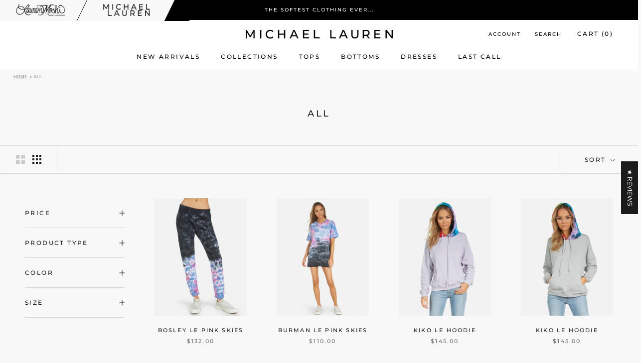

--- FILE ---
content_type: text/html; charset=utf-8
request_url: https://www.michaellaurenclothing.com/collections/all-1?page=2
body_size: 73823
content:
<!doctype html>
<!--[if IE 8]><html lang="en" class="ie8 js"> <![endif]-->
<!--[if (gt IE 9)|!(IE)]><!--><html lang="en" class="js"> <!--<![endif]-->
<html class="no-js" lang="en">
  <head>
  <meta name="facebook-domain-verification" content="ltg4l3xg8t8tx4x5hph55fe31v9csg" />

    <script src="https://ajax.googleapis.com/ajax/libs/jquery/2.2.1/jquery.min.js"></script>
    <script>
    $m = $.noConflict(true);
    </script>

    <meta charset="utf-8"> 
    <meta http-equiv="X-UA-Compatible" content="IE=edge,chrome=1">
    <meta name="viewport" content="width=device-width, initial-scale=1.0, height=device-height, minimum-scale=1.0, maximum-scale=1.0">
    <meta name="theme-color" content="">
    <meta name="google-site-verification" content="1stVBfxyu-TxlKRsi6ody0ZZgjQmaKeSASkO40PZdYA" />
    <meta name="facebook-domain-verification" content="tvglqb3wcpw5qphardwy4atlbyqoot" />
    <meta name="google-site-verification" content="EG2yBPKPnSaXaeMzT60pUxjU4TRhflYDW9JTgwM_M5c" />
    <meta name="google-site-verification" content="AazDuebc4qQtvZzwdlhUZlrvS1NSbUf77poVpqvZUjs" />
    <meta name="msvalidate.01" content="FD1E68E8FFE324EB4A4044097C4117F9" />
    <meta name="msvalidate.01" content="0E284ED36BC4FDD5F87C6FF622872641" />
    <meta name="p:domain_verify" content="de2ba192db6646d4ab9307dbc06b0254"/>
    <meta content="yes" name="apple-mobile-web-app-capable">
    <title>
      all &ndash; Page 2 &ndash; Michael Lauren
    </title><link rel="canonical" href="https://www.michaellaurenclothing.com/collections/all-1?page=2"><link rel="shortcut icon" href="//www.michaellaurenclothing.com/cdn/shop/files/favicon_e1a99edf-b723-421f-a747-a3753a16406f_96x.png?v=1645738422" type="image/png">
<!-- Google Tag Manager -->
<script>(function(w,d,s,l,i){w[l]=w[l]||[];w[l].push({'gtm.start':
new Date().getTime(),event:'gtm.js'});var f=d.getElementsByTagName(s)[0],
j=d.createElement(s),dl=l!='dataLayer'?'&l='+l:'';j.async=true;j.src=
'https://www.googletagmanager.com/gtm.js?id='+i+dl;f.parentNode.insertBefore(j,f);
})(window,document,'script','dataLayer','GTM-TF68TD9');</script>
<!-- End Google Tag Manager -->

<!-- Start global site tag (gtag.js) - Google Ads: 938013832 -->
<script async src="https://www.googletagmanager.com/gtag/js?id=AW-938013832"></script>
<script>
  window.dataLayer = window.dataLayer || [];
  function gtag(){dataLayer.push(arguments);}
  gtag('js', new Date());

  gtag('config', 'AW-938013832');
</script>
<!-- End global site tag -->

<!-- Start Google dynamic remarketing and Bing product audiences -->

<script>
gtag('event', 'page_view', {
    'send_to': 'AW-938013832',
    'ecomm_pagetype': 'category'
  });
  window.dataLayer = window.dataLayer || [];
  window.dataLayer.push({
    'event': 'viewCategory',
    'category': 'all',
    'content_ids' : ['6630324961438','6630337282206','6630341017758','6630344360094','6630347669662','6634787897502','6634789765278','6634798612638','6634810081438','6634813161630','6634814931102','6634829021342','6634832986270','6634836263070','6636801425566','6637035192478','6637091160222','6644058292382','6644067205278','6644119371934','6676051558558','6734562263198','6734677049502','6734832861342','6734856585374','6734861435038','6734877524126','6735910961310','6757575950494','6757576933534','6862157709470','6934420816030','6935619371166','6937365414046','6937450676382','6937739264158','6965656617118','6965663072414','6978053636254','6978093285534','6978126053534','6978177794206','6993517904030','6994198823070','6994236637342','7000004362398','7000114069662','7000138580126']
  });  
</script>
 

<!-- End Google dynamic remarketing -->
<!-- START Bing Tracking -->
<script>(function(w,d,t,r,u){var f,n,i;w[u]=w[u]||[],f=function(){var o={ti:"5626706"};o.q=w[u],w[u]=new UET(o),w[u].push("pageLoad")},n=d.createElement(t),n.src=r,n.async=1,n.onload=n.onreadystatechange=function(){var s=this.readyState;s&&s!=="loaded"&&s!=="complete"||(f(),n.onload=n.onreadystatechange=null)},i=d.getElementsByTagName(t)[0],i.parentNode.insertBefore(n,i)})(window,document,"script","//bat.bing.com/bat.js","uetq");</script><noscript><img src="//bat.bing.com/action/0?ti=5626706&Ver=2" height="0" width="0" style="display:none; visibility: hidden;" /></noscript>
<!-- END ROI SCRIPTS -->
    <meta property="og:type" content="website">
  <meta property="og:title" content="all">
  <meta property="og:image" content="http://www.michaellaurenclothing.com/cdn/shop/products/ML-7166-FTL-PS-PKSK-12.jpg?v=1617838524">
  <meta property="og:image:secure_url" content="https://www.michaellaurenclothing.com/cdn/shop/products/ML-7166-FTL-PS-PKSK-12.jpg?v=1617838524">
  <meta property="og:image:width" content="1603">
  <meta property="og:image:height" content="2047"><meta property="og:url" content="https://www.michaellaurenclothing.com/collections/all-1?page=2">
<meta property="og:site_name" content="Michael Lauren"><meta name="twitter:card" content="summary"><meta name="twitter:title" content="all">
  <meta name="twitter:description" content="">
  <meta name="twitter:image" content="https://www.michaellaurenclothing.com/cdn/shop/products/ML-7166-FTL-PS-PKSK-12_600x600_crop_center.jpg?v=1617838524">
    <style>
  @font-face {
  font-family: Montserrat;
  font-weight: 500;
  font-style: normal;
  font-display: fallback;
  src: url("//www.michaellaurenclothing.com/cdn/fonts/montserrat/montserrat_n5.07ef3781d9c78c8b93c98419da7ad4fbeebb6635.woff2") format("woff2"),
       url("//www.michaellaurenclothing.com/cdn/fonts/montserrat/montserrat_n5.adf9b4bd8b0e4f55a0b203cdd84512667e0d5e4d.woff") format("woff");
}

  @font-face {
  font-family: "Nunito Sans";
  font-weight: 400;
  font-style: normal;
  font-display: fallback;
  src: url("//www.michaellaurenclothing.com/cdn/fonts/nunito_sans/nunitosans_n4.0276fe080df0ca4e6a22d9cb55aed3ed5ba6b1da.woff2") format("woff2"),
       url("//www.michaellaurenclothing.com/cdn/fonts/nunito_sans/nunitosans_n4.b4964bee2f5e7fd9c3826447e73afe2baad607b7.woff") format("woff");
}


  @font-face {
  font-family: "Nunito Sans";
  font-weight: 700;
  font-style: normal;
  font-display: fallback;
  src: url("//www.michaellaurenclothing.com/cdn/fonts/nunito_sans/nunitosans_n7.25d963ed46da26098ebeab731e90d8802d989fa5.woff2") format("woff2"),
       url("//www.michaellaurenclothing.com/cdn/fonts/nunito_sans/nunitosans_n7.d32e3219b3d2ec82285d3027bd673efc61a996c8.woff") format("woff");
}

  @font-face {
  font-family: "Nunito Sans";
  font-weight: 400;
  font-style: italic;
  font-display: fallback;
  src: url("//www.michaellaurenclothing.com/cdn/fonts/nunito_sans/nunitosans_i4.6e408730afac1484cf297c30b0e67c86d17fc586.woff2") format("woff2"),
       url("//www.michaellaurenclothing.com/cdn/fonts/nunito_sans/nunitosans_i4.c9b6dcbfa43622b39a5990002775a8381942ae38.woff") format("woff");
}

  @font-face {
  font-family: "Nunito Sans";
  font-weight: 700;
  font-style: italic;
  font-display: fallback;
  src: url("//www.michaellaurenclothing.com/cdn/fonts/nunito_sans/nunitosans_i7.8c1124729eec046a321e2424b2acf328c2c12139.woff2") format("woff2"),
       url("//www.michaellaurenclothing.com/cdn/fonts/nunito_sans/nunitosans_i7.af4cda04357273e0996d21184432bcb14651a64d.woff") format("woff");
}


  :root {
    --heading-font-family : Montserrat, sans-serif;
    --heading-font-weight : 500;
    --heading-font-style  : normal;

    --text-font-family : "Nunito Sans", sans-serif;
    --text-font-weight : 400;
    --text-font-style  : normal;

    --base-text-font-size   : 13px;
    --default-text-font-size: 14px;--background          : #f8f8f8;
    --background-rgb      : 248, 248, 248;
    --light-background    : #ffffff;
    --light-background-rgb: 255, 255, 255;
    --heading-color       : #1c1b1b;
    --text-color          : #1c1b1b;
    --text-color-rgb      : 28, 27, 27;
    --text-color-light    : #6a6a6a;
    --text-color-light-rgb: 106, 106, 106;
    --link-color          : #6a6a6a;
    --link-color-rgb      : 106, 106, 106;
    --border-color        : #d7d7d7;
    --border-color-rgb    : 215, 215, 215;

    --button-background    : #1c1b1b;
    --button-background-rgb: 28, 27, 27;
    --button-text-color    : #ffffff;

    --header-background       : #ffffff;
    --header-heading-color    : #000000;
    --header-light-text-color : #6a6a6a;
    --header-border-color     : #d9d9d9;

    --footer-background    : #ffffff;
    --footer-text-color    : #6a6a6a;
    --footer-heading-color : #1c1b1b;
    --footer-border-color  : #e9e9e9;

    --navigation-background      : #84846e;
    --navigation-background-rgb  : 132, 132, 110;
    --navigation-text-color      : #faf6f6;
    --navigation-text-color-light: rgba(250, 246, 246, 0.5);
    --navigation-border-color    : rgba(250, 246, 246, 0.25);

    --newsletter-popup-background     : #1c1b1b;
    --newsletter-popup-text-color     : #ffffff;
    --newsletter-popup-text-color-rgb : 255, 255, 255;

    --secondary-elements-background       : #333333;
    --secondary-elements-background-rgb   : 51, 51, 51;
    --secondary-elements-text-color       : #ffffff;
    --secondary-elements-text-color-light : rgba(255, 255, 255, 0.5);
    --secondary-elements-border-color     : rgba(255, 255, 255, 0.25);

    --product-sale-price-color    : #e22120;
    --product-sale-price-color-rgb: 226, 33, 32;
    --product-star-rating: #faf050;

    /* Shopify related variables */
    --payment-terms-background-color: #f8f8f8;

    /* Products */

    --horizontal-spacing-four-products-per-row: 60px;
        --horizontal-spacing-two-products-per-row : 60px;

    --vertical-spacing-four-products-per-row: 60px;
        --vertical-spacing-two-products-per-row : 75px;

    /* Animation */
    --drawer-transition-timing: cubic-bezier(0.645, 0.045, 0.355, 1);
    --header-base-height: 80px; /* We set a default for browsers that do not support CSS variables */

    /* Cursors */
    --cursor-zoom-in-svg    : url(//www.michaellaurenclothing.com/cdn/shop/t/43/assets/cursor-zoom-in.svg?v=170532930330058140181659391552);
    --cursor-zoom-in-2x-svg : url(//www.michaellaurenclothing.com/cdn/shop/t/43/assets/cursor-zoom-in-2x.svg?v=56685658183649387561659391552);
  }
</style>

<script>
  // IE11 does not have support for CSS variables, so we have to polyfill them
  if (!(((window || {}).CSS || {}).supports && window.CSS.supports('(--a: 0)'))) {
    const script = document.createElement('script');
    script.type = 'text/javascript';
    script.src = 'https://cdn.jsdelivr.net/npm/css-vars-ponyfill@2';
    script.onload = function() {
      cssVars({});
    };

    document.getElementsByTagName('head')[0].appendChild(script);
  }
</script>

    <script>window.performance && window.performance.mark && window.performance.mark('shopify.content_for_header.start');</script><meta name="google-site-verification" content="1stVBfxyu-TxlKRsi6ody0ZZgjQmaKeSASkO40PZdYA">
<meta name="facebook-domain-verification" content="ltg4l3xg8t8tx4x5hph55fe31v9csg">
<meta id="shopify-digital-wallet" name="shopify-digital-wallet" content="/4759677/digital_wallets/dialog">
<meta name="shopify-checkout-api-token" content="0916731e707c58d78ae7185c930b0083">
<meta id="in-context-paypal-metadata" data-shop-id="4759677" data-venmo-supported="true" data-environment="production" data-locale="en_US" data-paypal-v4="true" data-currency="USD">
<link rel="alternate" type="application/atom+xml" title="Feed" href="/collections/all-1.atom" />
<link rel="prev" href="/collections/all-1?page=1">
<link rel="next" href="/collections/all-1?page=3">
<link rel="alternate" type="application/json+oembed" href="https://www.michaellaurenclothing.com/collections/all-1.oembed?page=2">
<script async="async" src="/checkouts/internal/preloads.js?locale=en-US"></script>
<link rel="preconnect" href="https://shop.app" crossorigin="anonymous">
<script async="async" src="https://shop.app/checkouts/internal/preloads.js?locale=en-US&shop_id=4759677" crossorigin="anonymous"></script>
<script id="apple-pay-shop-capabilities" type="application/json">{"shopId":4759677,"countryCode":"US","currencyCode":"USD","merchantCapabilities":["supports3DS"],"merchantId":"gid:\/\/shopify\/Shop\/4759677","merchantName":"Michael Lauren","requiredBillingContactFields":["postalAddress","email"],"requiredShippingContactFields":["postalAddress","email"],"shippingType":"shipping","supportedNetworks":["visa","masterCard","amex","discover","elo","jcb"],"total":{"type":"pending","label":"Michael Lauren","amount":"1.00"},"shopifyPaymentsEnabled":true,"supportsSubscriptions":true}</script>
<script id="shopify-features" type="application/json">{"accessToken":"0916731e707c58d78ae7185c930b0083","betas":["rich-media-storefront-analytics"],"domain":"www.michaellaurenclothing.com","predictiveSearch":true,"shopId":4759677,"locale":"en"}</script>
<script>var Shopify = Shopify || {};
Shopify.shop = "michael-lauren.myshopify.com";
Shopify.locale = "en";
Shopify.currency = {"active":"USD","rate":"1.0"};
Shopify.country = "US";
Shopify.theme = {"name":"ML-Source\/master","id":131190030494,"schema_name":"Prestige","schema_version":"5.4.3","theme_store_id":null,"role":"main"};
Shopify.theme.handle = "null";
Shopify.theme.style = {"id":null,"handle":null};
Shopify.cdnHost = "www.michaellaurenclothing.com/cdn";
Shopify.routes = Shopify.routes || {};
Shopify.routes.root = "/";</script>
<script type="module">!function(o){(o.Shopify=o.Shopify||{}).modules=!0}(window);</script>
<script>!function(o){function n(){var o=[];function n(){o.push(Array.prototype.slice.apply(arguments))}return n.q=o,n}var t=o.Shopify=o.Shopify||{};t.loadFeatures=n(),t.autoloadFeatures=n()}(window);</script>
<script>
  window.ShopifyPay = window.ShopifyPay || {};
  window.ShopifyPay.apiHost = "shop.app\/pay";
  window.ShopifyPay.redirectState = null;
</script>
<script id="shop-js-analytics" type="application/json">{"pageType":"collection"}</script>
<script defer="defer" async type="module" src="//www.michaellaurenclothing.com/cdn/shopifycloud/shop-js/modules/v2/client.init-shop-cart-sync_BN7fPSNr.en.esm.js"></script>
<script defer="defer" async type="module" src="//www.michaellaurenclothing.com/cdn/shopifycloud/shop-js/modules/v2/chunk.common_Cbph3Kss.esm.js"></script>
<script defer="defer" async type="module" src="//www.michaellaurenclothing.com/cdn/shopifycloud/shop-js/modules/v2/chunk.modal_DKumMAJ1.esm.js"></script>
<script type="module">
  await import("//www.michaellaurenclothing.com/cdn/shopifycloud/shop-js/modules/v2/client.init-shop-cart-sync_BN7fPSNr.en.esm.js");
await import("//www.michaellaurenclothing.com/cdn/shopifycloud/shop-js/modules/v2/chunk.common_Cbph3Kss.esm.js");
await import("//www.michaellaurenclothing.com/cdn/shopifycloud/shop-js/modules/v2/chunk.modal_DKumMAJ1.esm.js");

  window.Shopify.SignInWithShop?.initShopCartSync?.({"fedCMEnabled":true,"windoidEnabled":true});

</script>
<script>
  window.Shopify = window.Shopify || {};
  if (!window.Shopify.featureAssets) window.Shopify.featureAssets = {};
  window.Shopify.featureAssets['shop-js'] = {"shop-cart-sync":["modules/v2/client.shop-cart-sync_CJVUk8Jm.en.esm.js","modules/v2/chunk.common_Cbph3Kss.esm.js","modules/v2/chunk.modal_DKumMAJ1.esm.js"],"init-fed-cm":["modules/v2/client.init-fed-cm_7Fvt41F4.en.esm.js","modules/v2/chunk.common_Cbph3Kss.esm.js","modules/v2/chunk.modal_DKumMAJ1.esm.js"],"init-shop-email-lookup-coordinator":["modules/v2/client.init-shop-email-lookup-coordinator_Cc088_bR.en.esm.js","modules/v2/chunk.common_Cbph3Kss.esm.js","modules/v2/chunk.modal_DKumMAJ1.esm.js"],"init-windoid":["modules/v2/client.init-windoid_hPopwJRj.en.esm.js","modules/v2/chunk.common_Cbph3Kss.esm.js","modules/v2/chunk.modal_DKumMAJ1.esm.js"],"shop-button":["modules/v2/client.shop-button_B0jaPSNF.en.esm.js","modules/v2/chunk.common_Cbph3Kss.esm.js","modules/v2/chunk.modal_DKumMAJ1.esm.js"],"shop-cash-offers":["modules/v2/client.shop-cash-offers_DPIskqss.en.esm.js","modules/v2/chunk.common_Cbph3Kss.esm.js","modules/v2/chunk.modal_DKumMAJ1.esm.js"],"shop-toast-manager":["modules/v2/client.shop-toast-manager_CK7RT69O.en.esm.js","modules/v2/chunk.common_Cbph3Kss.esm.js","modules/v2/chunk.modal_DKumMAJ1.esm.js"],"init-shop-cart-sync":["modules/v2/client.init-shop-cart-sync_BN7fPSNr.en.esm.js","modules/v2/chunk.common_Cbph3Kss.esm.js","modules/v2/chunk.modal_DKumMAJ1.esm.js"],"init-customer-accounts-sign-up":["modules/v2/client.init-customer-accounts-sign-up_CfPf4CXf.en.esm.js","modules/v2/client.shop-login-button_DeIztwXF.en.esm.js","modules/v2/chunk.common_Cbph3Kss.esm.js","modules/v2/chunk.modal_DKumMAJ1.esm.js"],"pay-button":["modules/v2/client.pay-button_CgIwFSYN.en.esm.js","modules/v2/chunk.common_Cbph3Kss.esm.js","modules/v2/chunk.modal_DKumMAJ1.esm.js"],"init-customer-accounts":["modules/v2/client.init-customer-accounts_DQ3x16JI.en.esm.js","modules/v2/client.shop-login-button_DeIztwXF.en.esm.js","modules/v2/chunk.common_Cbph3Kss.esm.js","modules/v2/chunk.modal_DKumMAJ1.esm.js"],"avatar":["modules/v2/client.avatar_BTnouDA3.en.esm.js"],"init-shop-for-new-customer-accounts":["modules/v2/client.init-shop-for-new-customer-accounts_CsZy_esa.en.esm.js","modules/v2/client.shop-login-button_DeIztwXF.en.esm.js","modules/v2/chunk.common_Cbph3Kss.esm.js","modules/v2/chunk.modal_DKumMAJ1.esm.js"],"shop-follow-button":["modules/v2/client.shop-follow-button_BRMJjgGd.en.esm.js","modules/v2/chunk.common_Cbph3Kss.esm.js","modules/v2/chunk.modal_DKumMAJ1.esm.js"],"checkout-modal":["modules/v2/client.checkout-modal_B9Drz_yf.en.esm.js","modules/v2/chunk.common_Cbph3Kss.esm.js","modules/v2/chunk.modal_DKumMAJ1.esm.js"],"shop-login-button":["modules/v2/client.shop-login-button_DeIztwXF.en.esm.js","modules/v2/chunk.common_Cbph3Kss.esm.js","modules/v2/chunk.modal_DKumMAJ1.esm.js"],"lead-capture":["modules/v2/client.lead-capture_DXYzFM3R.en.esm.js","modules/v2/chunk.common_Cbph3Kss.esm.js","modules/v2/chunk.modal_DKumMAJ1.esm.js"],"shop-login":["modules/v2/client.shop-login_CA5pJqmO.en.esm.js","modules/v2/chunk.common_Cbph3Kss.esm.js","modules/v2/chunk.modal_DKumMAJ1.esm.js"],"payment-terms":["modules/v2/client.payment-terms_BxzfvcZJ.en.esm.js","modules/v2/chunk.common_Cbph3Kss.esm.js","modules/v2/chunk.modal_DKumMAJ1.esm.js"]};
</script>
<script>(function() {
  var isLoaded = false;
  function asyncLoad() {
    if (isLoaded) return;
    isLoaded = true;
    var urls = ["https:\/\/assets.smartwishlist.webmarked.net\/static\/v6\/smartwishlist.js?shop=michael-lauren.myshopify.com","https:\/\/shopify.rakutenadvertising.io\/rakuten_advertising.js?shop=michael-lauren.myshopify.com","https:\/\/tag.rmp.rakuten.com\/113533.ct.js?shop=michael-lauren.myshopify.com","https:\/\/hello.zonos.com\/shop-duty-tax\/hello.js?1634939101971\u0026shop=michael-lauren.myshopify.com","https:\/\/cdn.recovermycart.com\/scripts\/keepcart\/CartJS.min.js?shop=michael-lauren.myshopify.com\u0026shop=michael-lauren.myshopify.com","https:\/\/instafeed.nfcube.com\/cdn\/e83a782f8a3d63036c9592b7decee439.js?shop=michael-lauren.myshopify.com","https:\/\/cdn.logbase.io\/lb-upsell-wrapper.js?shop=michael-lauren.myshopify.com","https:\/\/s3.eu-west-1.amazonaws.com\/production-klarna-il-shopify-osm\/a6c5e37d3b587ca7438f15aa90b429b47085a035\/michael-lauren.myshopify.com-1708626181607.js?shop=michael-lauren.myshopify.com","https:\/\/config.gorgias.chat\/bundle-loader\/01HPMR66XDZ5T3CT5MEB7DJEQ1?source=shopify1click\u0026shop=michael-lauren.myshopify.com","https:\/\/shopify-extension.getredo.com\/main.js?widget_id=adeebfyrbb9qex5\u0026shop=michael-lauren.myshopify.com","https:\/\/cdn.hextom.com\/js\/freeshippingbar.js?shop=michael-lauren.myshopify.com","https:\/\/public.9gtb.com\/loader.js?g_cvt_id=a5fb24ee-f78f-4c9e-ae2e-7b240a4bb0b7\u0026shop=michael-lauren.myshopify.com"];
    for (var i = 0; i < urls.length; i++) {
      var s = document.createElement('script');
      s.type = 'text/javascript';
      s.async = true;
      s.src = urls[i];
      var x = document.getElementsByTagName('script')[0];
      x.parentNode.insertBefore(s, x);
    }
  };
  if(window.attachEvent) {
    window.attachEvent('onload', asyncLoad);
  } else {
    window.addEventListener('load', asyncLoad, false);
  }
})();</script>
<script id="__st">var __st={"a":4759677,"offset":-28800,"reqid":"9c0c0435-79a7-4133-9896-1957412e3ac8-1769909457","pageurl":"www.michaellaurenclothing.com\/collections\/all-1?page=2","u":"0020d39c27ec","p":"collection","rtyp":"collection","rid":227516481694};</script>
<script>window.ShopifyPaypalV4VisibilityTracking = true;</script>
<script id="captcha-bootstrap">!function(){'use strict';const t='contact',e='account',n='new_comment',o=[[t,t],['blogs',n],['comments',n],[t,'customer']],c=[[e,'customer_login'],[e,'guest_login'],[e,'recover_customer_password'],[e,'create_customer']],r=t=>t.map((([t,e])=>`form[action*='/${t}']:not([data-nocaptcha='true']) input[name='form_type'][value='${e}']`)).join(','),a=t=>()=>t?[...document.querySelectorAll(t)].map((t=>t.form)):[];function s(){const t=[...o],e=r(t);return a(e)}const i='password',u='form_key',d=['recaptcha-v3-token','g-recaptcha-response','h-captcha-response',i],f=()=>{try{return window.sessionStorage}catch{return}},m='__shopify_v',_=t=>t.elements[u];function p(t,e,n=!1){try{const o=window.sessionStorage,c=JSON.parse(o.getItem(e)),{data:r}=function(t){const{data:e,action:n}=t;return t[m]||n?{data:e,action:n}:{data:t,action:n}}(c);for(const[e,n]of Object.entries(r))t.elements[e]&&(t.elements[e].value=n);n&&o.removeItem(e)}catch(o){console.error('form repopulation failed',{error:o})}}const l='form_type',E='cptcha';function T(t){t.dataset[E]=!0}const w=window,h=w.document,L='Shopify',v='ce_forms',y='captcha';let A=!1;((t,e)=>{const n=(g='f06e6c50-85a8-45c8-87d0-21a2b65856fe',I='https://cdn.shopify.com/shopifycloud/storefront-forms-hcaptcha/ce_storefront_forms_captcha_hcaptcha.v1.5.2.iife.js',D={infoText:'Protected by hCaptcha',privacyText:'Privacy',termsText:'Terms'},(t,e,n)=>{const o=w[L][v],c=o.bindForm;if(c)return c(t,g,e,D).then(n);var r;o.q.push([[t,g,e,D],n]),r=I,A||(h.body.append(Object.assign(h.createElement('script'),{id:'captcha-provider',async:!0,src:r})),A=!0)});var g,I,D;w[L]=w[L]||{},w[L][v]=w[L][v]||{},w[L][v].q=[],w[L][y]=w[L][y]||{},w[L][y].protect=function(t,e){n(t,void 0,e),T(t)},Object.freeze(w[L][y]),function(t,e,n,w,h,L){const[v,y,A,g]=function(t,e,n){const i=e?o:[],u=t?c:[],d=[...i,...u],f=r(d),m=r(i),_=r(d.filter((([t,e])=>n.includes(e))));return[a(f),a(m),a(_),s()]}(w,h,L),I=t=>{const e=t.target;return e instanceof HTMLFormElement?e:e&&e.form},D=t=>v().includes(t);t.addEventListener('submit',(t=>{const e=I(t);if(!e)return;const n=D(e)&&!e.dataset.hcaptchaBound&&!e.dataset.recaptchaBound,o=_(e),c=g().includes(e)&&(!o||!o.value);(n||c)&&t.preventDefault(),c&&!n&&(function(t){try{if(!f())return;!function(t){const e=f();if(!e)return;const n=_(t);if(!n)return;const o=n.value;o&&e.removeItem(o)}(t);const e=Array.from(Array(32),(()=>Math.random().toString(36)[2])).join('');!function(t,e){_(t)||t.append(Object.assign(document.createElement('input'),{type:'hidden',name:u})),t.elements[u].value=e}(t,e),function(t,e){const n=f();if(!n)return;const o=[...t.querySelectorAll(`input[type='${i}']`)].map((({name:t})=>t)),c=[...d,...o],r={};for(const[a,s]of new FormData(t).entries())c.includes(a)||(r[a]=s);n.setItem(e,JSON.stringify({[m]:1,action:t.action,data:r}))}(t,e)}catch(e){console.error('failed to persist form',e)}}(e),e.submit())}));const S=(t,e)=>{t&&!t.dataset[E]&&(n(t,e.some((e=>e===t))),T(t))};for(const o of['focusin','change'])t.addEventListener(o,(t=>{const e=I(t);D(e)&&S(e,y())}));const B=e.get('form_key'),M=e.get(l),P=B&&M;t.addEventListener('DOMContentLoaded',(()=>{const t=y();if(P)for(const e of t)e.elements[l].value===M&&p(e,B);[...new Set([...A(),...v().filter((t=>'true'===t.dataset.shopifyCaptcha))])].forEach((e=>S(e,t)))}))}(h,new URLSearchParams(w.location.search),n,t,e,['guest_login'])})(!0,!0)}();</script>
<script integrity="sha256-4kQ18oKyAcykRKYeNunJcIwy7WH5gtpwJnB7kiuLZ1E=" data-source-attribution="shopify.loadfeatures" defer="defer" src="//www.michaellaurenclothing.com/cdn/shopifycloud/storefront/assets/storefront/load_feature-a0a9edcb.js" crossorigin="anonymous"></script>
<script crossorigin="anonymous" defer="defer" src="//www.michaellaurenclothing.com/cdn/shopifycloud/storefront/assets/shopify_pay/storefront-65b4c6d7.js?v=20250812"></script>
<script data-source-attribution="shopify.dynamic_checkout.dynamic.init">var Shopify=Shopify||{};Shopify.PaymentButton=Shopify.PaymentButton||{isStorefrontPortableWallets:!0,init:function(){window.Shopify.PaymentButton.init=function(){};var t=document.createElement("script");t.src="https://www.michaellaurenclothing.com/cdn/shopifycloud/portable-wallets/latest/portable-wallets.en.js",t.type="module",document.head.appendChild(t)}};
</script>
<script data-source-attribution="shopify.dynamic_checkout.buyer_consent">
  function portableWalletsHideBuyerConsent(e){var t=document.getElementById("shopify-buyer-consent"),n=document.getElementById("shopify-subscription-policy-button");t&&n&&(t.classList.add("hidden"),t.setAttribute("aria-hidden","true"),n.removeEventListener("click",e))}function portableWalletsShowBuyerConsent(e){var t=document.getElementById("shopify-buyer-consent"),n=document.getElementById("shopify-subscription-policy-button");t&&n&&(t.classList.remove("hidden"),t.removeAttribute("aria-hidden"),n.addEventListener("click",e))}window.Shopify?.PaymentButton&&(window.Shopify.PaymentButton.hideBuyerConsent=portableWalletsHideBuyerConsent,window.Shopify.PaymentButton.showBuyerConsent=portableWalletsShowBuyerConsent);
</script>
<script data-source-attribution="shopify.dynamic_checkout.cart.bootstrap">document.addEventListener("DOMContentLoaded",(function(){function t(){return document.querySelector("shopify-accelerated-checkout-cart, shopify-accelerated-checkout")}if(t())Shopify.PaymentButton.init();else{new MutationObserver((function(e,n){t()&&(Shopify.PaymentButton.init(),n.disconnect())})).observe(document.body,{childList:!0,subtree:!0})}}));
</script>
<link id="shopify-accelerated-checkout-styles" rel="stylesheet" media="screen" href="https://www.michaellaurenclothing.com/cdn/shopifycloud/portable-wallets/latest/accelerated-checkout-backwards-compat.css" crossorigin="anonymous">
<style id="shopify-accelerated-checkout-cart">
        #shopify-buyer-consent {
  margin-top: 1em;
  display: inline-block;
  width: 100%;
}

#shopify-buyer-consent.hidden {
  display: none;
}

#shopify-subscription-policy-button {
  background: none;
  border: none;
  padding: 0;
  text-decoration: underline;
  font-size: inherit;
  cursor: pointer;
}

#shopify-subscription-policy-button::before {
  box-shadow: none;
}

      </style>

<script>window.performance && window.performance.mark && window.performance.mark('shopify.content_for_header.end');</script>

    <link rel="stylesheet" href="//www.michaellaurenclothing.com/cdn/shop/t/43/assets/theme.css?v=98078436701817877561675279356">
   
    <script>// This allows to expose several variables to the global scope, to be used in scripts
      window.theme = {
        pageType: "collection",
        moneyFormat: "\u003cspan class=money\u003e${{amount}}\u003c\/span\u003e",
        moneyWithCurrencyFormat: "\u003cspan class=money\u003e${{amount}} USD\u003c\/span\u003e",
        currencyCodeEnabled: false,
        productImageSize: "natural",
        searchMode: "product,article,page",
        showPageTransition: true,
        showElementStaggering: true,
        showImageZooming: true
      };

      window.routes = {
        rootUrl: "\/",
        rootUrlWithoutSlash: '',
        cartUrl: "\/cart",
        cartAddUrl: "\/cart\/add",
        cartChangeUrl: "\/cart\/change",
        searchUrl: "\/search",
        productRecommendationsUrl: "\/recommendations\/products"
      };

      window.languages = {
        cartAddNote: "Add Order Note",
        cartEditNote: "Edit Order Note",
        productImageLoadingError: "This image could not be loaded. Please try to reload the page",
        productFormAddToCart: "Add to Cart",
        productFormUnavailable: "Unavailable",
        productFormSoldOut: "SOLD OUT",
        shippingEstimatorOneResult: "1 option available:",
        shippingEstimatorMoreResults: "{{count}} options available:",
        shippingEstimatorNoResults: "No shipping could be found"
      };

      window.lazySizesConfig = {
        loadHidden: false,
        hFac: 0.5,
        expFactor: 2,
        ricTimeout: 150,
        lazyClass: 'Image--lazyLoad',
        loadingClass: 'Image--lazyLoading',
        loadedClass: 'Image--lazyLoaded'
      };

      document.documentElement.className = document.documentElement.className.replace('no-js', 'js');
      document.documentElement.style.setProperty('--window-height', window.innerHeight + 'px');

      // We do a quick detection of some features (we could use Modernizr but for so little...)
      (function() {
        document.documentElement.className += ((window.CSS && window.CSS.supports('(position: sticky) or (position: -webkit-sticky)')) ? ' supports-sticky' : ' no-supports-sticky');
        document.documentElement.className += (window.matchMedia('(-moz-touch-enabled: 1), (hover: none)')).matches ? ' no-supports-hover' : ' supports-hover';
      }());

      
    </script>

    <script src="//www.michaellaurenclothing.com/cdn/shop/t/43/assets/lazysizes.min.js?v=174358363404432586981659391549" async></script><script src="//www.michaellaurenclothing.com/cdn/shop/t/43/assets/libs.min.js?v=26178543184394469741659391539" defer></script>
    <script src="//www.michaellaurenclothing.com/cdn/shop/t/43/assets/theme.js?v=69766538163165777771659391540" defer></script>
    <script src="//www.michaellaurenclothing.com/cdn/shop/t/43/assets/custom.js?v=183944157590872491501659391538" defer></script>

    <script>
      (function () {
        window.onpageshow = function() {
          if (window.theme.showPageTransition) {
            var pageTransition = document.querySelector('.PageTransition');

            if (pageTransition) {
              pageTransition.style.visibility = 'visible';
              pageTransition.style.opacity = '0';
            }
          }

          // When the page is loaded from the cache, we have to reload the cart content
          document.documentElement.dispatchEvent(new CustomEvent('cart:refresh', {
            bubbles: true
          }));
        };
      })();
    </script>

    


  <script type="application/ld+json">
  {
    "@context": "http://schema.org",
    "@type": "BreadcrumbList",
  "itemListElement": [{
      "@type": "ListItem",
      "position": 1,
      "name": "Home",
      "item": "https://www.michaellaurenclothing.com"
    },{
          "@type": "ListItem",
          "position": 2,
          "name": "all",
          "item": "https://www.michaellaurenclothing.com/collections/all-1"
        }]
  }
  </script>

  <!-- BEGIN app block: shopify://apps/loyalty-rewards-and-referrals/blocks/embed-sdk/6f172e67-4106-4ac0-89c5-b32a069b3101 -->

<style
  type='text/css'
  data-lion-app-styles='main'
  data-lion-app-styles-settings='{&quot;disableBundledCSS&quot;:false,&quot;disableBundledFonts&quot;:false,&quot;useClassIsolator&quot;:false}'
></style>

<!-- loyaltylion.snippet.version=2c51eebe71+8174 -->

<script>
  
  !function(t,n){function o(n){var o=t.getElementsByTagName("script")[0],i=t.createElement("script");i.src=n,i.crossOrigin="",o.parentNode.insertBefore(i,o)}if(!n.isLoyaltyLion){window.loyaltylion=n,void 0===window.lion&&(window.lion=n),n.version=2,n.isLoyaltyLion=!0;var i=new Date,e=i.getFullYear().toString()+i.getMonth().toString()+i.getDate().toString();o("https://sdk.loyaltylion.net/static/2/loader.js?t="+e);var r=!1;n.init=function(t){if(r)throw new Error("Cannot call lion.init more than once");r=!0;var a=n._token=t.token;if(!a)throw new Error("Token must be supplied to lion.init");for(var l=[],s="_push configure bootstrap shutdown on removeListener authenticateCustomer".split(" "),c=0;c<s.length;c+=1)!function(t,n){t[n]=function(){l.push([n,Array.prototype.slice.call(arguments,0)])}}(n,s[c]);o("https://sdk.loyaltylion.net/sdk/start/"+a+".js?t="+e+i.getHours().toString()),n._initData=t,n._buffer=l}}}(document,window.loyaltylion||[]);

  
    
      loyaltylion.init(
        { token: "76d63997c1434edfad7d14b602b9a8bb" }
      );
    
  

  loyaltylion.configure({
    disableBundledCSS: false,
    disableBundledFonts: false,
    useClassIsolator: false,
  })

  
</script>



<!-- END app block --><!-- BEGIN app block: shopify://apps/judge-me-reviews/blocks/judgeme_core/61ccd3b1-a9f2-4160-9fe9-4fec8413e5d8 --><!-- Start of Judge.me Core -->






<link rel="dns-prefetch" href="https://cdnwidget.judge.me">
<link rel="dns-prefetch" href="https://cdn.judge.me">
<link rel="dns-prefetch" href="https://cdn1.judge.me">
<link rel="dns-prefetch" href="https://api.judge.me">

<script data-cfasync='false' class='jdgm-settings-script'>window.jdgmSettings={"pagination":5,"disable_web_reviews":false,"badge_no_review_text":"No reviews","badge_n_reviews_text":"{{ n }} review/reviews","hide_badge_preview_if_no_reviews":true,"badge_hide_text":false,"enforce_center_preview_badge":false,"widget_title":"Customer Reviews","widget_open_form_text":"Write a review","widget_close_form_text":"Cancel review","widget_refresh_page_text":"Refresh page","widget_summary_text":"Based on {{ number_of_reviews }} review/reviews","widget_no_review_text":"Be the first to write a review","widget_name_field_text":"Display name","widget_verified_name_field_text":"Verified Name (public)","widget_name_placeholder_text":"Display name","widget_required_field_error_text":"This field is required.","widget_email_field_text":"Email address","widget_verified_email_field_text":"Verified Email (private, can not be edited)","widget_email_placeholder_text":"Your email address","widget_email_field_error_text":"Please enter a valid email address.","widget_rating_field_text":"Rating","widget_review_title_field_text":"Review Title","widget_review_title_placeholder_text":"Give your review a title","widget_review_body_field_text":"Review content","widget_review_body_placeholder_text":"Start writing here...","widget_pictures_field_text":"Picture/Video (optional)","widget_submit_review_text":"Submit Review","widget_submit_verified_review_text":"Submit Verified Review","widget_submit_success_msg_with_auto_publish":"Thank you! Please refresh the page in a few moments to see your review. You can remove or edit your review by logging into \u003ca href='https://judge.me/login' target='_blank' rel='nofollow noopener'\u003eJudge.me\u003c/a\u003e","widget_submit_success_msg_no_auto_publish":"Thank you! Your review will be published as soon as it is approved by the shop admin. You can remove or edit your review by logging into \u003ca href='https://judge.me/login' target='_blank' rel='nofollow noopener'\u003eJudge.me\u003c/a\u003e","widget_show_default_reviews_out_of_total_text":"Showing {{ n_reviews_shown }} out of {{ n_reviews }} reviews.","widget_show_all_link_text":"Show all","widget_show_less_link_text":"Show less","widget_author_said_text":"{{ reviewer_name }} said:","widget_days_text":"{{ n }} days ago","widget_weeks_text":"{{ n }} week/weeks ago","widget_months_text":"{{ n }} month/months ago","widget_years_text":"{{ n }} year/years ago","widget_yesterday_text":"Yesterday","widget_today_text":"Today","widget_replied_text":"\u003e\u003e {{ shop_name }} replied:","widget_read_more_text":"Read more","widget_reviewer_name_as_initial":"","widget_rating_filter_color":"#212121","widget_rating_filter_see_all_text":"See all reviews","widget_sorting_most_recent_text":"Most Recent","widget_sorting_highest_rating_text":"Highest Rating","widget_sorting_lowest_rating_text":"Lowest Rating","widget_sorting_with_pictures_text":"Only Pictures","widget_sorting_most_helpful_text":"Most Helpful","widget_open_question_form_text":"Ask a question","widget_reviews_subtab_text":"Reviews","widget_questions_subtab_text":"Questions","widget_question_label_text":"Question","widget_answer_label_text":"Answer","widget_question_placeholder_text":"Write your question here","widget_submit_question_text":"Submit Question","widget_question_submit_success_text":"Thank you for your question! We will notify you once it gets answered.","verified_badge_text":"Verified","verified_badge_bg_color":"","verified_badge_text_color":"","verified_badge_placement":"left-of-reviewer-name","widget_review_max_height":"","widget_hide_border":false,"widget_social_share":false,"widget_thumb":false,"widget_review_location_show":false,"widget_location_format":"","all_reviews_include_out_of_store_products":true,"all_reviews_out_of_store_text":"(out of store)","all_reviews_pagination":100,"all_reviews_product_name_prefix_text":"about","enable_review_pictures":true,"enable_question_anwser":false,"widget_theme":"leex","review_date_format":"mm/dd/yyyy","default_sort_method":"most-recent","widget_product_reviews_subtab_text":"Product Reviews","widget_shop_reviews_subtab_text":"Shop Reviews","widget_other_products_reviews_text":"Reviews for other products","widget_store_reviews_subtab_text":"Store reviews","widget_no_store_reviews_text":"This store hasn't received any reviews yet","widget_web_restriction_product_reviews_text":"This product hasn't received any reviews yet","widget_no_items_text":"No items found","widget_show_more_text":"Show more","widget_write_a_store_review_text":"Write a Store Review","widget_other_languages_heading":"Reviews in Other Languages","widget_translate_review_text":"Translate review to {{ language }}","widget_translating_review_text":"Translating...","widget_show_original_translation_text":"Show original ({{ language }})","widget_translate_review_failed_text":"Review couldn't be translated.","widget_translate_review_retry_text":"Retry","widget_translate_review_try_again_later_text":"Try again later","show_product_url_for_grouped_product":false,"widget_sorting_pictures_first_text":"Pictures First","show_pictures_on_all_rev_page_mobile":true,"show_pictures_on_all_rev_page_desktop":true,"floating_tab_hide_mobile_install_preference":false,"floating_tab_button_name":"★ REVIEWS","floating_tab_title":"Let customers speak for us","floating_tab_button_color":"#212121","floating_tab_button_background_color":"","floating_tab_url":"","floating_tab_url_enabled":false,"floating_tab_tab_style":"text","all_reviews_text_badge_text":"Customers rate us {{ shop.metafields.judgeme.all_reviews_rating | round: 1 }}/5 based on {{ shop.metafields.judgeme.all_reviews_count }} reviews.","all_reviews_text_badge_text_branded_style":"{{ shop.metafields.judgeme.all_reviews_rating | round: 1 }} out of 5 stars based on {{ shop.metafields.judgeme.all_reviews_count }} reviews","is_all_reviews_text_badge_a_link":false,"show_stars_for_all_reviews_text_badge":false,"all_reviews_text_badge_url":"","all_reviews_text_style":"branded","all_reviews_text_color_style":"judgeme_brand_color","all_reviews_text_color":"#108474","all_reviews_text_show_jm_brand":false,"featured_carousel_show_header":true,"featured_carousel_title":"From the mouths of babes aka our most trusted and loyal friends...","testimonials_carousel_title":"Customers are saying","videos_carousel_title":"Real customer stories","cards_carousel_title":"Customers are saying","featured_carousel_count_text":"from {{ n }} reviews","featured_carousel_add_link_to_all_reviews_page":true,"featured_carousel_url":"/pages/ml-customer-reviews","featured_carousel_show_images":true,"featured_carousel_autoslide_interval":5,"featured_carousel_arrows_on_the_sides":false,"featured_carousel_height":250,"featured_carousel_width":80,"featured_carousel_image_size":0,"featured_carousel_image_height":250,"featured_carousel_arrow_color":"#eeeeee","verified_count_badge_style":"branded","verified_count_badge_orientation":"horizontal","verified_count_badge_color_style":"judgeme_brand_color","verified_count_badge_color":"#108474","is_verified_count_badge_a_link":false,"verified_count_badge_url":"","verified_count_badge_show_jm_brand":true,"widget_rating_preset_default":5,"widget_first_sub_tab":"product-reviews","widget_show_histogram":true,"widget_histogram_use_custom_color":true,"widget_pagination_use_custom_color":true,"widget_star_use_custom_color":false,"widget_verified_badge_use_custom_color":false,"widget_write_review_use_custom_color":false,"picture_reminder_submit_button":"Upload Pictures","enable_review_videos":false,"mute_video_by_default":false,"widget_sorting_videos_first_text":"Videos First","widget_review_pending_text":"Pending","featured_carousel_items_for_large_screen":3,"social_share_options_order":"Facebook,Twitter","remove_microdata_snippet":true,"disable_json_ld":false,"enable_json_ld_products":false,"preview_badge_show_question_text":false,"preview_badge_no_question_text":"No questions","preview_badge_n_question_text":"{{ number_of_questions }} question/questions","qa_badge_show_icon":false,"qa_badge_position":"same-row","remove_judgeme_branding":false,"widget_add_search_bar":true,"widget_search_bar_placeholder":"Search","widget_sorting_verified_only_text":"Verified only","featured_carousel_theme":"gallery","featured_carousel_show_rating":true,"featured_carousel_show_title":true,"featured_carousel_show_body":true,"featured_carousel_show_date":false,"featured_carousel_show_reviewer":true,"featured_carousel_show_product":false,"featured_carousel_header_background_color":"#108474","featured_carousel_header_text_color":"#ffffff","featured_carousel_name_product_separator":"reviewed","featured_carousel_full_star_background":"#108474","featured_carousel_empty_star_background":"#dadada","featured_carousel_vertical_theme_background":"#f9fafb","featured_carousel_verified_badge_enable":true,"featured_carousel_verified_badge_color":"#108474","featured_carousel_border_style":"round","featured_carousel_review_line_length_limit":3,"featured_carousel_more_reviews_button_text":"Read more reviews","featured_carousel_view_product_button_text":"View product","all_reviews_page_load_reviews_on":"scroll","all_reviews_page_load_more_text":"Load More Reviews","disable_fb_tab_reviews":false,"enable_ajax_cdn_cache":false,"widget_advanced_speed_features":5,"widget_public_name_text":"displayed publicly like","default_reviewer_name":"John Smith","default_reviewer_name_has_non_latin":true,"widget_reviewer_anonymous":"Anonymous","medals_widget_title":"Judge.me Review Medals","medals_widget_background_color":"#f9fafb","medals_widget_position":"footer_all_pages","medals_widget_border_color":"#f9fafb","medals_widget_verified_text_position":"left","medals_widget_use_monochromatic_version":true,"medals_widget_elements_color":"#212121","show_reviewer_avatar":true,"widget_invalid_yt_video_url_error_text":"Not a YouTube video URL","widget_max_length_field_error_text":"Please enter no more than {0} characters.","widget_show_country_flag":false,"widget_show_collected_via_shop_app":true,"widget_verified_by_shop_badge_style":"light","widget_verified_by_shop_text":"Verified by Shop","widget_show_photo_gallery":true,"widget_load_with_code_splitting":true,"widget_ugc_install_preference":false,"widget_ugc_title":"Made by us, Shared by you","widget_ugc_subtitle":"Tag us to see your picture featured in our page","widget_ugc_arrows_color":"#ffffff","widget_ugc_primary_button_text":"Buy Now","widget_ugc_primary_button_background_color":"#108474","widget_ugc_primary_button_text_color":"#ffffff","widget_ugc_primary_button_border_width":"0","widget_ugc_primary_button_border_style":"none","widget_ugc_primary_button_border_color":"#108474","widget_ugc_primary_button_border_radius":"25","widget_ugc_secondary_button_text":"Load More","widget_ugc_secondary_button_background_color":"#ffffff","widget_ugc_secondary_button_text_color":"#108474","widget_ugc_secondary_button_border_width":"2","widget_ugc_secondary_button_border_style":"solid","widget_ugc_secondary_button_border_color":"#108474","widget_ugc_secondary_button_border_radius":"25","widget_ugc_reviews_button_text":"View Reviews","widget_ugc_reviews_button_background_color":"#ffffff","widget_ugc_reviews_button_text_color":"#108474","widget_ugc_reviews_button_border_width":"2","widget_ugc_reviews_button_border_style":"solid","widget_ugc_reviews_button_border_color":"#108474","widget_ugc_reviews_button_border_radius":"25","widget_ugc_reviews_button_link_to":"judgeme-reviews-page","widget_ugc_show_post_date":true,"widget_ugc_max_width":"800","widget_rating_metafield_value_type":true,"widget_primary_color":"#212121","widget_enable_secondary_color":false,"widget_secondary_color":"#edf5f5","widget_summary_average_rating_text":"{{ average_rating }} out of 5","widget_media_grid_title":"Customer photos \u0026 videos","widget_media_grid_see_more_text":"See more","widget_round_style":false,"widget_show_product_medals":true,"widget_verified_by_judgeme_text":"Verified by Judge.me","widget_show_store_medals":true,"widget_verified_by_judgeme_text_in_store_medals":"Verified by Judge.me","widget_media_field_exceed_quantity_message":"Sorry, we can only accept {{ max_media }} for one review.","widget_media_field_exceed_limit_message":"{{ file_name }} is too large, please select a {{ media_type }} less than {{ size_limit }}MB.","widget_review_submitted_text":"Review Submitted!","widget_question_submitted_text":"Question Submitted!","widget_close_form_text_question":"Cancel","widget_write_your_answer_here_text":"Write your answer here","widget_enabled_branded_link":true,"widget_show_collected_by_judgeme":false,"widget_reviewer_name_color":"","widget_write_review_text_color":"","widget_write_review_bg_color":"","widget_collected_by_judgeme_text":"collected by Judge.me","widget_pagination_type":"standard","widget_load_more_text":"Load More","widget_load_more_color":"#212121","widget_full_review_text":"Full Review","widget_read_more_reviews_text":"Read More Reviews","widget_read_questions_text":"Read Questions","widget_questions_and_answers_text":"Questions \u0026 Answers","widget_verified_by_text":"Verified by","widget_verified_text":"Verified","widget_number_of_reviews_text":"{{ number_of_reviews }} reviews","widget_back_button_text":"Back","widget_next_button_text":"Next","widget_custom_forms_filter_button":"Filters","custom_forms_style":"horizontal","widget_show_review_information":false,"how_reviews_are_collected":"How reviews are collected?","widget_show_review_keywords":false,"widget_gdpr_statement":"How we use your data: We'll only contact you about the review you left, and only if necessary. By submitting your review, you agree to Judge.me's \u003ca href='https://judge.me/terms' target='_blank' rel='nofollow noopener'\u003eterms\u003c/a\u003e, \u003ca href='https://judge.me/privacy' target='_blank' rel='nofollow noopener'\u003eprivacy\u003c/a\u003e and \u003ca href='https://judge.me/content-policy' target='_blank' rel='nofollow noopener'\u003econtent\u003c/a\u003e policies.","widget_multilingual_sorting_enabled":false,"widget_translate_review_content_enabled":false,"widget_translate_review_content_method":"manual","popup_widget_review_selection":"automatically_with_pictures","popup_widget_round_border_style":true,"popup_widget_show_title":true,"popup_widget_show_body":true,"popup_widget_show_reviewer":false,"popup_widget_show_product":true,"popup_widget_show_pictures":true,"popup_widget_use_review_picture":true,"popup_widget_show_on_home_page":true,"popup_widget_show_on_product_page":true,"popup_widget_show_on_collection_page":true,"popup_widget_show_on_cart_page":true,"popup_widget_position":"bottom_left","popup_widget_first_review_delay":5,"popup_widget_duration":5,"popup_widget_interval":5,"popup_widget_review_count":5,"popup_widget_hide_on_mobile":true,"review_snippet_widget_round_border_style":true,"review_snippet_widget_card_color":"#FFFFFF","review_snippet_widget_slider_arrows_background_color":"#FFFFFF","review_snippet_widget_slider_arrows_color":"#000000","review_snippet_widget_star_color":"#108474","show_product_variant":false,"all_reviews_product_variant_label_text":"Variant: ","widget_show_verified_branding":true,"widget_ai_summary_title":"Customers say","widget_ai_summary_disclaimer":"AI-powered review summary based on recent customer reviews","widget_show_ai_summary":false,"widget_show_ai_summary_bg":false,"widget_show_review_title_input":false,"redirect_reviewers_invited_via_email":"external_form","request_store_review_after_product_review":true,"request_review_other_products_in_order":true,"review_form_color_scheme":"default","review_form_corner_style":"square","review_form_star_color":{},"review_form_text_color":"#333333","review_form_background_color":"#ffffff","review_form_field_background_color":"#fafafa","review_form_button_color":{},"review_form_button_text_color":"#ffffff","review_form_modal_overlay_color":"#000000","review_content_screen_title_text":"How would you rate this product?","review_content_introduction_text":"We would love it if you would share a bit about your experience.","store_review_form_title_text":"How would you rate this store?","store_review_form_introduction_text":"We would love it if you would share a bit about your experience.","show_review_guidance_text":true,"one_star_review_guidance_text":"Poor","five_star_review_guidance_text":"Great","customer_information_screen_title_text":"About you","customer_information_introduction_text":"Please tell us more about you.","custom_questions_screen_title_text":"Your experience in more detail","custom_questions_introduction_text":"Here are a few questions to help us understand more about your experience.","review_submitted_screen_title_text":"Thanks for your review!","review_submitted_screen_thank_you_text":"We are processing it and it will appear on the store soon.","review_submitted_screen_email_verification_text":"Please confirm your email by clicking the link we just sent you. This helps us keep reviews authentic.","review_submitted_request_store_review_text":"Would you like to share your experience of shopping with us?","review_submitted_review_other_products_text":"Would you like to review these products?","store_review_screen_title_text":"Would you like to share your experience of shopping with us?","store_review_introduction_text":"We value your feedback and use it to improve. Please share any thoughts or suggestions you have.","reviewer_media_screen_title_picture_text":"Share a picture","reviewer_media_introduction_picture_text":"Upload a photo to support your review.","reviewer_media_screen_title_video_text":"Share a video","reviewer_media_introduction_video_text":"Upload a video to support your review.","reviewer_media_screen_title_picture_or_video_text":"Share a picture or video","reviewer_media_introduction_picture_or_video_text":"Upload a photo or video to support your review.","reviewer_media_youtube_url_text":"Paste your Youtube URL here","advanced_settings_next_step_button_text":"Next","advanced_settings_close_review_button_text":"Close","modal_write_review_flow":true,"write_review_flow_required_text":"Required","write_review_flow_privacy_message_text":"We respect your privacy.","write_review_flow_anonymous_text":"Post review as anonymous","write_review_flow_visibility_text":"This won't be visible to other customers.","write_review_flow_multiple_selection_help_text":"Select as many as you like","write_review_flow_single_selection_help_text":"Select one option","write_review_flow_required_field_error_text":"This field is required","write_review_flow_invalid_email_error_text":"Please enter a valid email address","write_review_flow_max_length_error_text":"Max. {{ max_length }} characters.","write_review_flow_media_upload_text":"\u003cb\u003eClick to upload\u003c/b\u003e or drag and drop","write_review_flow_gdpr_statement":"We'll only contact you about your review if necessary. By submitting your review, you agree to our \u003ca href='https://judge.me/terms' target='_blank' rel='nofollow noopener'\u003eterms and conditions\u003c/a\u003e and \u003ca href='https://judge.me/privacy' target='_blank' rel='nofollow noopener'\u003eprivacy policy\u003c/a\u003e.","rating_only_reviews_enabled":false,"show_negative_reviews_help_screen":false,"new_review_flow_help_screen_rating_threshold":3,"negative_review_resolution_screen_title_text":"Tell us more","negative_review_resolution_text":"Your experience matters to us. If there were issues with your purchase, we're here to help. Feel free to reach out to us, we'd love the opportunity to make things right.","negative_review_resolution_button_text":"Contact us","negative_review_resolution_proceed_with_review_text":"Leave a review","negative_review_resolution_subject":"Issue with purchase from {{ shop_name }}.{{ order_name }}","preview_badge_collection_page_install_status":false,"widget_review_custom_css":"","preview_badge_custom_css":"","preview_badge_stars_count":"5-stars","featured_carousel_custom_css":"","floating_tab_custom_css":"","all_reviews_widget_custom_css":"","medals_widget_custom_css":"","verified_badge_custom_css":"","all_reviews_text_custom_css":"","transparency_badges_collected_via_store_invite":false,"transparency_badges_from_another_provider":false,"transparency_badges_collected_from_store_visitor":false,"transparency_badges_collected_by_verified_review_provider":false,"transparency_badges_earned_reward":false,"transparency_badges_collected_via_store_invite_text":"Review collected via store invitation","transparency_badges_from_another_provider_text":"Review collected from another provider","transparency_badges_collected_from_store_visitor_text":"Review collected from a store visitor","transparency_badges_written_in_google_text":"Review written in Google","transparency_badges_written_in_etsy_text":"Review written in Etsy","transparency_badges_written_in_shop_app_text":"Review written in Shop App","transparency_badges_earned_reward_text":"Review earned a reward for future purchase","product_review_widget_per_page":10,"widget_store_review_label_text":"Review about the store","checkout_comment_extension_title_on_product_page":"Customer Comments","checkout_comment_extension_num_latest_comment_show":5,"checkout_comment_extension_format":"name_and_timestamp","checkout_comment_customer_name":"last_initial","checkout_comment_comment_notification":true,"preview_badge_collection_page_install_preference":false,"preview_badge_home_page_install_preference":false,"preview_badge_product_page_install_preference":false,"review_widget_install_preference":"","review_carousel_install_preference":false,"floating_reviews_tab_install_preference":"none","verified_reviews_count_badge_install_preference":false,"all_reviews_text_install_preference":false,"review_widget_best_location":false,"judgeme_medals_install_preference":false,"review_widget_revamp_enabled":false,"review_widget_qna_enabled":false,"review_widget_header_theme":"minimal","review_widget_widget_title_enabled":true,"review_widget_header_text_size":"medium","review_widget_header_text_weight":"regular","review_widget_average_rating_style":"compact","review_widget_bar_chart_enabled":true,"review_widget_bar_chart_type":"numbers","review_widget_bar_chart_style":"standard","review_widget_expanded_media_gallery_enabled":false,"review_widget_reviews_section_theme":"standard","review_widget_image_style":"thumbnails","review_widget_review_image_ratio":"square","review_widget_stars_size":"medium","review_widget_verified_badge":"standard_text","review_widget_review_title_text_size":"medium","review_widget_review_text_size":"medium","review_widget_review_text_length":"medium","review_widget_number_of_columns_desktop":3,"review_widget_carousel_transition_speed":5,"review_widget_custom_questions_answers_display":"always","review_widget_button_text_color":"#FFFFFF","review_widget_text_color":"#000000","review_widget_lighter_text_color":"#7B7B7B","review_widget_corner_styling":"soft","review_widget_review_word_singular":"review","review_widget_review_word_plural":"reviews","review_widget_voting_label":"Helpful?","review_widget_shop_reply_label":"Reply from {{ shop_name }}:","review_widget_filters_title":"Filters","qna_widget_question_word_singular":"Question","qna_widget_question_word_plural":"Questions","qna_widget_answer_reply_label":"Answer from {{ answerer_name }}:","qna_content_screen_title_text":"Ask a question about this product","qna_widget_question_required_field_error_text":"Please enter your question.","qna_widget_flow_gdpr_statement":"We'll only contact you about your question if necessary. By submitting your question, you agree to our \u003ca href='https://judge.me/terms' target='_blank' rel='nofollow noopener'\u003eterms and conditions\u003c/a\u003e and \u003ca href='https://judge.me/privacy' target='_blank' rel='nofollow noopener'\u003eprivacy policy\u003c/a\u003e.","qna_widget_question_submitted_text":"Thanks for your question!","qna_widget_close_form_text_question":"Close","qna_widget_question_submit_success_text":"We’ll notify you by email when your question is answered.","all_reviews_widget_v2025_enabled":false,"all_reviews_widget_v2025_header_theme":"default","all_reviews_widget_v2025_widget_title_enabled":true,"all_reviews_widget_v2025_header_text_size":"medium","all_reviews_widget_v2025_header_text_weight":"regular","all_reviews_widget_v2025_average_rating_style":"compact","all_reviews_widget_v2025_bar_chart_enabled":true,"all_reviews_widget_v2025_bar_chart_type":"numbers","all_reviews_widget_v2025_bar_chart_style":"standard","all_reviews_widget_v2025_expanded_media_gallery_enabled":false,"all_reviews_widget_v2025_show_store_medals":true,"all_reviews_widget_v2025_show_photo_gallery":true,"all_reviews_widget_v2025_show_review_keywords":false,"all_reviews_widget_v2025_show_ai_summary":false,"all_reviews_widget_v2025_show_ai_summary_bg":false,"all_reviews_widget_v2025_add_search_bar":false,"all_reviews_widget_v2025_default_sort_method":"most-recent","all_reviews_widget_v2025_reviews_per_page":10,"all_reviews_widget_v2025_reviews_section_theme":"default","all_reviews_widget_v2025_image_style":"thumbnails","all_reviews_widget_v2025_review_image_ratio":"square","all_reviews_widget_v2025_stars_size":"medium","all_reviews_widget_v2025_verified_badge":"bold_badge","all_reviews_widget_v2025_review_title_text_size":"medium","all_reviews_widget_v2025_review_text_size":"medium","all_reviews_widget_v2025_review_text_length":"medium","all_reviews_widget_v2025_number_of_columns_desktop":3,"all_reviews_widget_v2025_carousel_transition_speed":5,"all_reviews_widget_v2025_custom_questions_answers_display":"always","all_reviews_widget_v2025_show_product_variant":false,"all_reviews_widget_v2025_show_reviewer_avatar":true,"all_reviews_widget_v2025_reviewer_name_as_initial":"","all_reviews_widget_v2025_review_location_show":false,"all_reviews_widget_v2025_location_format":"","all_reviews_widget_v2025_show_country_flag":false,"all_reviews_widget_v2025_verified_by_shop_badge_style":"light","all_reviews_widget_v2025_social_share":false,"all_reviews_widget_v2025_social_share_options_order":"Facebook,Twitter,LinkedIn,Pinterest","all_reviews_widget_v2025_pagination_type":"standard","all_reviews_widget_v2025_button_text_color":"#FFFFFF","all_reviews_widget_v2025_text_color":"#000000","all_reviews_widget_v2025_lighter_text_color":"#7B7B7B","all_reviews_widget_v2025_corner_styling":"soft","all_reviews_widget_v2025_title":"Customer reviews","all_reviews_widget_v2025_ai_summary_title":"Customers say about this store","all_reviews_widget_v2025_no_review_text":"Be the first to write a review","platform":"shopify","branding_url":"https://app.judge.me/reviews","branding_text":"Powered by Judge.me","locale":"en","reply_name":"Michael Lauren","widget_version":"3.0","footer":true,"autopublish":true,"review_dates":true,"enable_custom_form":false,"shop_locale":"en","enable_multi_locales_translations":true,"show_review_title_input":false,"review_verification_email_status":"always","can_be_branded":true,"reply_name_text":"Michael Lauren"};</script> <style class='jdgm-settings-style'>.jdgm-xx{left:0}:root{--jdgm-primary-color: #212121;--jdgm-secondary-color: rgba(33,33,33,0.1);--jdgm-star-color: #212121;--jdgm-write-review-text-color: white;--jdgm-write-review-bg-color: #212121;--jdgm-paginate-color: #212121;--jdgm-border-radius: 0;--jdgm-reviewer-name-color: #212121}.jdgm-histogram__bar-content{background-color:#212121}.jdgm-rev[data-verified-buyer=true] .jdgm-rev__icon.jdgm-rev__icon:after,.jdgm-rev__buyer-badge.jdgm-rev__buyer-badge{color:white;background-color:#212121}.jdgm-review-widget--small .jdgm-gallery.jdgm-gallery .jdgm-gallery__thumbnail-link:nth-child(8) .jdgm-gallery__thumbnail-wrapper.jdgm-gallery__thumbnail-wrapper:before{content:"See more"}@media only screen and (min-width: 768px){.jdgm-gallery.jdgm-gallery .jdgm-gallery__thumbnail-link:nth-child(8) .jdgm-gallery__thumbnail-wrapper.jdgm-gallery__thumbnail-wrapper:before{content:"See more"}}.jdgm-prev-badge[data-average-rating='0.00']{display:none !important}.jdgm-author-all-initials{display:none !important}.jdgm-author-last-initial{display:none !important}.jdgm-rev-widg__title{visibility:hidden}.jdgm-rev-widg__summary-text{visibility:hidden}.jdgm-prev-badge__text{visibility:hidden}.jdgm-rev__prod-link-prefix:before{content:'about'}.jdgm-rev__variant-label:before{content:'Variant: '}.jdgm-rev__out-of-store-text:before{content:'(out of store)'}.jdgm-preview-badge[data-template="product"]{display:none !important}.jdgm-preview-badge[data-template="collection"]{display:none !important}.jdgm-preview-badge[data-template="index"]{display:none !important}.jdgm-review-widget[data-from-snippet="true"]{display:none !important}.jdgm-verified-count-badget[data-from-snippet="true"]{display:none !important}.jdgm-carousel-wrapper[data-from-snippet="true"]{display:none !important}.jdgm-all-reviews-text[data-from-snippet="true"]{display:none !important}.jdgm-medals-section[data-from-snippet="true"]{display:none !important}.jdgm-ugc-media-wrapper[data-from-snippet="true"]{display:none !important}.jdgm-revs-tab-btn,.jdgm-revs-tab-btn:not([disabled]):hover{color:#212121}.jdgm-rev__transparency-badge[data-badge-type="review_collected_via_store_invitation"]{display:none !important}.jdgm-rev__transparency-badge[data-badge-type="review_collected_from_another_provider"]{display:none !important}.jdgm-rev__transparency-badge[data-badge-type="review_collected_from_store_visitor"]{display:none !important}.jdgm-rev__transparency-badge[data-badge-type="review_written_in_etsy"]{display:none !important}.jdgm-rev__transparency-badge[data-badge-type="review_written_in_google_business"]{display:none !important}.jdgm-rev__transparency-badge[data-badge-type="review_written_in_shop_app"]{display:none !important}.jdgm-rev__transparency-badge[data-badge-type="review_earned_for_future_purchase"]{display:none !important}.jdgm-review-snippet-widget .jdgm-rev-snippet-widget__cards-container .jdgm-rev-snippet-card{border-radius:8px;background:#fff}.jdgm-review-snippet-widget .jdgm-rev-snippet-widget__cards-container .jdgm-rev-snippet-card__rev-rating .jdgm-star{color:#108474}.jdgm-review-snippet-widget .jdgm-rev-snippet-widget__prev-btn,.jdgm-review-snippet-widget .jdgm-rev-snippet-widget__next-btn{border-radius:50%;background:#fff}.jdgm-review-snippet-widget .jdgm-rev-snippet-widget__prev-btn>svg,.jdgm-review-snippet-widget .jdgm-rev-snippet-widget__next-btn>svg{fill:#000}.jdgm-full-rev-modal.rev-snippet-widget .jm-mfp-container .jm-mfp-content,.jdgm-full-rev-modal.rev-snippet-widget .jm-mfp-container .jdgm-full-rev__icon,.jdgm-full-rev-modal.rev-snippet-widget .jm-mfp-container .jdgm-full-rev__pic-img,.jdgm-full-rev-modal.rev-snippet-widget .jm-mfp-container .jdgm-full-rev__reply{border-radius:8px}.jdgm-full-rev-modal.rev-snippet-widget .jm-mfp-container .jdgm-full-rev[data-verified-buyer="true"] .jdgm-full-rev__icon::after{border-radius:8px}.jdgm-full-rev-modal.rev-snippet-widget .jm-mfp-container .jdgm-full-rev .jdgm-rev__buyer-badge{border-radius:calc( 8px / 2 )}.jdgm-full-rev-modal.rev-snippet-widget .jm-mfp-container .jdgm-full-rev .jdgm-full-rev__replier::before{content:'Michael Lauren'}.jdgm-full-rev-modal.rev-snippet-widget .jm-mfp-container .jdgm-full-rev .jdgm-full-rev__product-button{border-radius:calc( 8px * 6 )}
</style> <style class='jdgm-settings-style'></style> <script data-cfasync="false" type="text/javascript" async src="https://cdnwidget.judge.me/shopify_v2/leex.js" id="judgeme_widget_leex_js"></script>
<link id="judgeme_widget_leex_css" rel="stylesheet" type="text/css" media="nope!" onload="this.media='all'" href="https://cdnwidget.judge.me/widget_v3/theme/leex.css">

  
  
  
  <style class='jdgm-miracle-styles'>
  @-webkit-keyframes jdgm-spin{0%{-webkit-transform:rotate(0deg);-ms-transform:rotate(0deg);transform:rotate(0deg)}100%{-webkit-transform:rotate(359deg);-ms-transform:rotate(359deg);transform:rotate(359deg)}}@keyframes jdgm-spin{0%{-webkit-transform:rotate(0deg);-ms-transform:rotate(0deg);transform:rotate(0deg)}100%{-webkit-transform:rotate(359deg);-ms-transform:rotate(359deg);transform:rotate(359deg)}}@font-face{font-family:'JudgemeStar';src:url("[data-uri]") format("woff");font-weight:normal;font-style:normal}.jdgm-star{font-family:'JudgemeStar';display:inline !important;text-decoration:none !important;padding:0 4px 0 0 !important;margin:0 !important;font-weight:bold;opacity:1;-webkit-font-smoothing:antialiased;-moz-osx-font-smoothing:grayscale}.jdgm-star:hover{opacity:1}.jdgm-star:last-of-type{padding:0 !important}.jdgm-star.jdgm--on:before{content:"\e000"}.jdgm-star.jdgm--off:before{content:"\e001"}.jdgm-star.jdgm--half:before{content:"\e002"}.jdgm-widget *{margin:0;line-height:1.4;-webkit-box-sizing:border-box;-moz-box-sizing:border-box;box-sizing:border-box;-webkit-overflow-scrolling:touch}.jdgm-hidden{display:none !important;visibility:hidden !important}.jdgm-temp-hidden{display:none}.jdgm-spinner{width:40px;height:40px;margin:auto;border-radius:50%;border-top:2px solid #eee;border-right:2px solid #eee;border-bottom:2px solid #eee;border-left:2px solid #ccc;-webkit-animation:jdgm-spin 0.8s infinite linear;animation:jdgm-spin 0.8s infinite linear}.jdgm-spinner:empty{display:block}.jdgm-prev-badge{display:block !important}

</style>
<style class='jdgm-miracle-styles'>
  @font-face{font-family:'JudgemeStar';src:url("[data-uri]") format("woff");font-weight:normal;font-style:normal}

</style>


  
  
   


<script data-cfasync='false' class='jdgm-script'>
!function(e){window.jdgm=window.jdgm||{},jdgm.CDN_HOST="https://cdnwidget.judge.me/",jdgm.CDN_HOST_ALT="https://cdn2.judge.me/cdn/widget_frontend/",jdgm.API_HOST="https://api.judge.me/",jdgm.CDN_BASE_URL="https://cdn.shopify.com/extensions/019c1033-b3a9-7ad3-b9bf-61b1f669de2a/judgeme-extensions-330/assets/",
jdgm.docReady=function(d){(e.attachEvent?"complete"===e.readyState:"loading"!==e.readyState)?
setTimeout(d,0):e.addEventListener("DOMContentLoaded",d)},jdgm.loadCSS=function(d,t,o,a){
!o&&jdgm.loadCSS.requestedUrls.indexOf(d)>=0||(jdgm.loadCSS.requestedUrls.push(d),
(a=e.createElement("link")).rel="stylesheet",a.class="jdgm-stylesheet",a.media="nope!",
a.href=d,a.onload=function(){this.media="all",t&&setTimeout(t)},e.body.appendChild(a))},
jdgm.loadCSS.requestedUrls=[],jdgm.loadJS=function(e,d){var t=new XMLHttpRequest;
t.onreadystatechange=function(){4===t.readyState&&(Function(t.response)(),d&&d(t.response))},
t.open("GET",e),t.onerror=function(){if(e.indexOf(jdgm.CDN_HOST)===0&&jdgm.CDN_HOST_ALT!==jdgm.CDN_HOST){var f=e.replace(jdgm.CDN_HOST,jdgm.CDN_HOST_ALT);jdgm.loadJS(f,d)}},t.send()},jdgm.docReady((function(){(window.jdgmLoadCSS||e.querySelectorAll(
".jdgm-widget, .jdgm-all-reviews-page").length>0)&&(jdgmSettings.widget_load_with_code_splitting?
parseFloat(jdgmSettings.widget_version)>=3?jdgm.loadCSS(jdgm.CDN_HOST+"widget_v3/base.css"):
jdgm.loadCSS(jdgm.CDN_HOST+"widget/base.css"):jdgm.loadCSS(jdgm.CDN_HOST+"shopify_v2.css"),
jdgm.loadJS(jdgm.CDN_HOST+"loa"+"der.js"))}))}(document);
</script>
<noscript><link rel="stylesheet" type="text/css" media="all" href="https://cdnwidget.judge.me/shopify_v2.css"></noscript>

<!-- BEGIN app snippet: theme_fix_tags --><script>
  (function() {
    var jdgmThemeFixes = null;
    if (!jdgmThemeFixes) return;
    var thisThemeFix = jdgmThemeFixes[Shopify.theme.id];
    if (!thisThemeFix) return;

    if (thisThemeFix.html) {
      document.addEventListener("DOMContentLoaded", function() {
        var htmlDiv = document.createElement('div');
        htmlDiv.classList.add('jdgm-theme-fix-html');
        htmlDiv.innerHTML = thisThemeFix.html;
        document.body.append(htmlDiv);
      });
    };

    if (thisThemeFix.css) {
      var styleTag = document.createElement('style');
      styleTag.classList.add('jdgm-theme-fix-style');
      styleTag.innerHTML = thisThemeFix.css;
      document.head.append(styleTag);
    };

    if (thisThemeFix.js) {
      var scriptTag = document.createElement('script');
      scriptTag.classList.add('jdgm-theme-fix-script');
      scriptTag.innerHTML = thisThemeFix.js;
      document.head.append(scriptTag);
    };
  })();
</script>
<!-- END app snippet -->
<!-- End of Judge.me Core -->



<!-- END app block --><!-- BEGIN app block: shopify://apps/klaviyo-email-marketing-sms/blocks/klaviyo-onsite-embed/2632fe16-c075-4321-a88b-50b567f42507 -->












  <script async src="https://static.klaviyo.com/onsite/js/KMURD8/klaviyo.js?company_id=KMURD8"></script>
  <script>!function(){if(!window.klaviyo){window._klOnsite=window._klOnsite||[];try{window.klaviyo=new Proxy({},{get:function(n,i){return"push"===i?function(){var n;(n=window._klOnsite).push.apply(n,arguments)}:function(){for(var n=arguments.length,o=new Array(n),w=0;w<n;w++)o[w]=arguments[w];var t="function"==typeof o[o.length-1]?o.pop():void 0,e=new Promise((function(n){window._klOnsite.push([i].concat(o,[function(i){t&&t(i),n(i)}]))}));return e}}})}catch(n){window.klaviyo=window.klaviyo||[],window.klaviyo.push=function(){var n;(n=window._klOnsite).push.apply(n,arguments)}}}}();</script>

  




  <script>
    window.klaviyoReviewsProductDesignMode = false
  </script>







<!-- END app block --><!-- BEGIN app block: shopify://apps/preorderly/blocks/app-embed/78f4ad8e-4f2e-4238-808a-21c6ab9dfbdc -->
  <script>
    var allSettingsCDN={"collection":{"283795751070":{"CollectionIDs":[283795751070],"EnablePreorder":true,"PreordersLimitQuantity":1,"PreOrderButtonName":"PRE ORDER","PreOrderButtonDescription":null,"PreOrderNotAvailableMessage":null,"StartPreOrders":null,"FinishPreOrders":null,"PreordersMode":"zero","CommonData":null}},"global":{"AppEnabled":true,"EnablePreorder":true,"ButtonName":"PRE-ORDER NOW","ButtonDescription":"Please allow 14 days to Cut \u0026 Sew ","ButtonDescriptionMode":"always","ButtonDescriptionPosition":"above","NotAvailableMessage":"preorder","PreOrdersTag":"preorder","PreOrderLimitQuantity":0,"PreOrderLimitReachedAlertMessage":"Only {{qty}} item(s) left in stock.","ProductOutOfStockMessage":"Only {{qty}} item(s) in stock. {{qty}} item(s) will be filled now and {{rest}} will be on pre-order.","PreOrderItemLabel":"Pre-order Items","StartPreOrders":null,"FinishPreOrders":null,"CustomCSS":null,"CustomJS":null,"PreordersMode":"zero","onboardingDone":true,"extensionEnabled":true},"product":{"7248320069790":{"EnablePreorder":true,"Variants":{"41812828487838":{"EnablePreorder":true,"PreordersMode":"zero","id":"41812828487838","title":"Black \/ XS","PreOrderLimitQuantity":0,"ButtonName":"PRE-ORDER ","ButtonDescription":"Please allow 14 days to Cut and Sew"},"41812828520606":{"EnablePreorder":true,"PreordersMode":"zero","id":"41812828520606","title":"Black \/ S","PreOrderLimitQuantity":0,"ButtonName":"PRE-ORDER ","ButtonDescription":"Please allow 14 days to Cut and Sew"},"41812828553374":{"EnablePreorder":true,"PreordersMode":"zero","id":"41812828553374","title":"Black \/ M","PreOrderLimitQuantity":0,"ButtonName":"PRE-ORDER ","ButtonDescription":"Please allow 14 days to Cut and Sew"},"41812828586142":{"EnablePreorder":true,"PreordersMode":"zero","id":"41812828586142","title":"Black \/ L","PreOrderLimitQuantity":0,"ButtonName":"PRE-ORDER ","ButtonDescription":"Please allow 14 days to Cut and Sew"}},"PreordersMode":"zero","id":"7248320069790","title":"Ainsley Crop Hoodie","PreOrderLimitQuantity":0,"ButtonName":"PRE-ORDER ","ButtonDescription":"Please allow 14 days to Cut and Sew"},"5376086179998":{"EnablePreorder":true,"Variants":{"34931103072414":{"EnablePreorder":true,"PreordersMode":"zero","id":"34931103072414","title":"Black \/ XS","PreOrderLimitQuantity":0,"ButtonName":"PRE-ORDER","ButtonDescription":"Please allow 14 days to Cut and Sew"},"34931103105182":{"EnablePreorder":true,"PreordersMode":"zero","id":"34931103105182","title":"Black \/ S","PreOrderLimitQuantity":0,"ButtonName":"PRE-ORDER","ButtonDescription":"Please allow 14 days to Cut and Sew"},"34931103137950":{"EnablePreorder":true,"PreordersMode":"zero","id":"34931103137950","title":"Black \/ M","PreOrderLimitQuantity":0,"ButtonName":"PRE-ORDER","ButtonDescription":"Please allow 14 days to Cut and Sew"},"34931103170718":{"EnablePreorder":true,"PreordersMode":"zero","id":"34931103170718","title":"Black \/ L","PreOrderLimitQuantity":0,"ButtonName":"PRE-ORDER","ButtonDescription":"Please allow 14 days to Cut and Sew"},"34931103203486":{"EnablePreorder":true,"PreordersMode":"zero","id":"34931103203486","title":"Black \/ XL","PreOrderLimitQuantity":0,"ButtonName":"PRE-ORDER","ButtonDescription":"Please allow 14 days to Cut and Sew"},"34931103236254":{"EnablePreorder":true,"PreordersMode":"zero","id":"34931103236254","title":"White \/ XS","PreOrderLimitQuantity":0,"ButtonName":"PRE-ORDER","ButtonDescription":"Please allow 14 days to Cut and Sew"},"34931103269022":{"EnablePreorder":true,"PreordersMode":"zero","id":"34931103269022","title":"White \/ S","PreOrderLimitQuantity":0,"ButtonName":"PRE-ORDER","ButtonDescription":"Please allow 14 days to Cut and Sew"},"34931103301790":{"EnablePreorder":true,"PreordersMode":"zero","id":"34931103301790","title":"White \/ M","PreOrderLimitQuantity":0,"ButtonName":"PRE-ORDER","ButtonDescription":"Please allow 14 days to Cut and Sew"},"34931103334558":{"EnablePreorder":true,"PreordersMode":"zero","id":"34931103334558","title":"White \/ L","PreOrderLimitQuantity":0,"ButtonName":"PRE-ORDER","ButtonDescription":"Please allow 14 days to Cut and Sew"},"34931103367326":{"EnablePreorder":true,"PreordersMode":"zero","id":"34931103367326","title":"White \/ XL","PreOrderLimitQuantity":0,"ButtonName":"PRE-ORDER","ButtonDescription":"Please allow 14 days to Cut and Sew"}},"PreordersMode":"zero","id":"5376086179998","title":"Alick Core Fitted Tee","PreOrderLimitQuantity":0,"ButtonName":"PRE-ORDER","ButtonDescription":"Please allow 14 days to Cut and Sew"},"7295873876126":{"EnablePreorder":true,"Variants":{"41936610427038":{"EnablePreorder":true,"PreordersMode":"zero","id":"41936610427038","title":"Bright Pink \/ XS","PreOrderLimitQuantity":0,"ButtonName":"PRE-ORDER","ButtonDescription":"Please Allow 14 Days to Cut \u0026 Sew "},"41936610459806":{"EnablePreorder":true,"PreordersMode":"zero","id":"41936610459806","title":"Bright Pink \/ S","PreOrderLimitQuantity":0,"ButtonName":"PRE-ORDER","ButtonDescription":"Please Allow 14 Days to Cut \u0026 Sew "},"41936610492574":{"EnablePreorder":true,"PreordersMode":"zero","id":"41936610492574","title":"Bright Pink \/ M","PreOrderLimitQuantity":0,"ButtonName":"PRE-ORDER","ButtonDescription":"Please Allow 14 Days to Cut \u0026 Sew "},"41936610525342":{"EnablePreorder":true,"PreordersMode":"zero","id":"41936610525342","title":"Bright Pink \/ L","PreOrderLimitQuantity":0,"ButtonName":"PRE-ORDER","ButtonDescription":"Please Allow 14 Days to Cut \u0026 Sew "}},"PreordersMode":"zero","id":"7295873876126","title":"Alick Fitted Tee","PreOrderLimitQuantity":0,"ButtonName":"PRE-ORDER","ButtonDescription":"Please Allow 14 Days to Cut \u0026 Sew "},"7005622272158":{"EnablePreorder":true,"Variants":{},"PreordersMode":"zero","id":"7005622272158","title":"Alick Long Sleeve Fitted Tee","PreOrderLimitQuantity":0,"ButtonName":"PRE-ORDER","ButtonDescription":"Please allow 14 days to Cut and Sew"},"7174941769886":{"EnablePreorder":true,"Variants":{"41562843119774":{"EnablePreorder":true,"PreordersMode":"zero","id":"41562843119774","title":"Black \/ XS","PreOrderLimitQuantity":2,"ButtonName":"PRE-ORDER","ButtonDescription":"Please Allow 14 Days to Cut \u0026 Sew "},"41562843152542":{"EnablePreorder":true,"PreordersMode":"zero","id":"41562843152542","title":"Black \/ S","PreOrderLimitQuantity":2,"ButtonName":"PRE-ORDER","ButtonDescription":"Please Allow 14 Days to Cut \u0026 Sew "},"41562843185310":{"EnablePreorder":true,"PreordersMode":"zero","id":"41562843185310","title":"Black \/ M","PreOrderLimitQuantity":2,"ButtonName":"PRE-ORDER","ButtonDescription":"Please Allow 14 Days to Cut \u0026 Sew "},"41562843218078":{"EnablePreorder":true,"PreordersMode":"zero","id":"41562843218078","title":"Black \/ L","PreOrderLimitQuantity":2,"ButtonName":"PRE-ORDER","ButtonDescription":"Please Allow 14 Days to Cut \u0026 Sew "},"41562843250846":{"EnablePreorder":true,"PreordersMode":"zero","id":"41562843250846","title":"White \/ XS","PreOrderLimitQuantity":2,"ButtonName":"PRE-ORDER","ButtonDescription":"Please Allow 14 Days to Cut \u0026 Sew "},"41562843283614":{"EnablePreorder":true,"PreordersMode":"zero","id":"41562843283614","title":"White \/ S","PreOrderLimitQuantity":3,"ButtonName":"PRE-ORDER","ButtonDescription":"Please Allow 14 Days to Cut \u0026 Sew "},"41562843316382":{"EnablePreorder":true,"PreordersMode":"zero","id":"41562843316382","title":"White \/ M","PreOrderLimitQuantity":3,"ButtonName":"PRE-ORDER","ButtonDescription":"Please Allow 14 Days to Cut \u0026 Sew "},"41562843349150":{"EnablePreorder":true,"PreordersMode":"zero","id":"41562843349150","title":"White \/ L","PreOrderLimitQuantity":3,"ButtonName":"PRE-ORDER","ButtonDescription":"Please Allow 14 Days to Cut \u0026 Sew "}},"PreordersMode":"zero","id":"7174941769886","title":"Connel Pullover","PreOrderLimitQuantity":0,"ButtonName":"PRE-ORDER","ButtonDescription":"Please Allow 14 Days to Cut \u0026 Sew "},"7186341494942":{"EnablePreorder":true,"Variants":{"41613925089438":{"EnablePreorder":true,"PreordersMode":"zero","id":"41613925089438","title":"Black \/ XS","PreOrderLimitQuantity":0,"ButtonName":"PRE-ORDER","ButtonDescription":"Please Allow 14 Days to Cut \u0026 Sew "},"41613925122206":{"EnablePreorder":true,"PreordersMode":"zero","id":"41613925122206","title":"Black \/ S","PreOrderLimitQuantity":0,"ButtonName":"PRE-ORDER","ButtonDescription":"Please Allow 14 Days to Cut \u0026 Sew "},"41613925154974":{"EnablePreorder":true,"PreordersMode":"zero","id":"41613925154974","title":"Black \/ M","PreOrderLimitQuantity":0,"ButtonName":"PRE-ORDER","ButtonDescription":"Please Allow 14 Days to Cut \u0026 Sew "},"41613925187742":{"EnablePreorder":true,"PreordersMode":"zero","id":"41613925187742","title":"Black \/ L","PreOrderLimitQuantity":0,"ButtonName":"PRE-ORDER","ButtonDescription":"Please Allow 14 Days to Cut \u0026 Sew "}},"PreordersMode":"zero","id":"7186341494942","title":"Croix Sweatpant","PreOrderLimitQuantity":0,"ButtonName":"PRE-ORDER","ButtonDescription":"Please Allow 14 Days to Cut \u0026 Sew "},"11236423694":{"EnablePreorder":true,"Variants":{"32117513781344":{"EnablePreorder":true,"PreordersMode":"zero","id":"32117513781344","title":"Heather Grey \/ XS\/S","PreOrderLimitQuantity":0,"ButtonName":"PRE-ORDER","ButtonDescription":"Please allow 14 days to Cut and Sew"},"32117513814112":{"EnablePreorder":true,"PreordersMode":"zero","id":"32117513814112","title":"Heather Grey \/ M\/L","PreOrderLimitQuantity":0,"ButtonName":"PRE-ORDER","ButtonDescription":"Please allow 14 days to Cut and Sew"},"39753029812382":{"EnablePreorder":true,"PreordersMode":"zero","id":"39753029812382","title":"Heather Grey \/ XL","PreOrderLimitQuantity":0,"ButtonName":"PRE-ORDER","ButtonDescription":"Please allow 14 days to Cut and Sew"},"32117514240096":{"EnablePreorder":true,"PreordersMode":"zero","id":"32117514240096","title":"White \/ XS\/S","PreOrderLimitQuantity":0,"ButtonName":"PRE-ORDER","ButtonDescription":"Please allow 14 days to Cut and Sew"},"32117514272864":{"EnablePreorder":true,"PreordersMode":"zero","id":"32117514272864","title":"White \/ M\/L","PreOrderLimitQuantity":0,"ButtonName":"PRE-ORDER","ButtonDescription":"Please allow 14 days to Cut and Sew"},"39753034858654":{"EnablePreorder":true,"PreordersMode":"zero","id":"39753034858654","title":"White \/ XL","PreOrderLimitQuantity":0,"ButtonName":"PRE-ORDER","ButtonDescription":"Please allow 14 days to Cut and Sew"},"32117513453664":{"EnablePreorder":true,"PreordersMode":"zero","id":"32117513453664","title":"Black \/ XS\/S","PreOrderLimitQuantity":0,"ButtonName":"PRE-ORDER","ButtonDescription":"Please allow 14 days to Cut and Sew"},"32117513486432":{"EnablePreorder":true,"PreordersMode":"zero","id":"32117513486432","title":"Black \/ M\/L","PreOrderLimitQuantity":0,"ButtonName":"PRE-ORDER","ButtonDescription":"Please allow 14 days to Cut and Sew"},"39753035710622":{"EnablePreorder":true,"PreordersMode":"zero","id":"39753035710622","title":"Black \/ XL","PreOrderLimitQuantity":0,"ButtonName":"PRE-ORDER","ButtonDescription":"Please allow 14 days to Cut and Sew"}},"PreordersMode":"zero","id":"11236423694","title":"Dash Core Boyfriend Hoodie","PreOrderLimitQuantity":0,"ButtonName":"PRE-ORDER","ButtonDescription":"Please allow 14 days to Cut and Sew"},"5375197151390":{"EnablePreorder":true,"Variants":{"34928397385886":{"EnablePreorder":true,"PreordersMode":"zero","id":"34928397385886","title":"Black \/ XS","PreOrderLimitQuantity":0,"ButtonName":"PRE-ORDER","ButtonDescription":"Please allow 14 days to Cut and Sew"},"34928397418654":{"EnablePreorder":true,"PreordersMode":"zero","id":"34928397418654","title":"Black \/ S","PreOrderLimitQuantity":0,"ButtonName":"PRE-ORDER","ButtonDescription":"Please allow 14 days to Cut and Sew"},"34928397451422":{"EnablePreorder":true,"PreordersMode":"zero","id":"34928397451422","title":"Black \/ M","PreOrderLimitQuantity":0,"ButtonName":"PRE-ORDER","ButtonDescription":"Please allow 14 days to Cut and Sew"},"34928397484190":{"EnablePreorder":true,"PreordersMode":"zero","id":"34928397484190","title":"Black \/ L","PreOrderLimitQuantity":0,"ButtonName":"PRE-ORDER","ButtonDescription":"Please allow 14 days to Cut and Sew"}},"PreordersMode":"zero","id":"5375197151390","title":"Derby Core Wide Leg Pant","PreOrderLimitQuantity":0,"ButtonName":"PRE-ORDER","ButtonDescription":"Please allow 14 days to Cut and Sew"},"506511720512":{"EnablePreorder":true,"Variants":{"5425838751808":{"EnablePreorder":true,"PreordersMode":"zero","id":"5425838751808","title":"Black \/ XS","PreOrderLimitQuantity":0,"ButtonName":"PRE-ORDER","ButtonDescription":"Please Allow 3 Weeks to Cut \u0026 Sew "},"5425838882880":{"EnablePreorder":true,"PreordersMode":"zero","id":"5425838882880","title":"Black \/ S","PreOrderLimitQuantity":0,"ButtonName":"PRE-ORDER","ButtonDescription":"Please Allow 3 Weeks to Cut \u0026 Sew "},"5425839013952":{"EnablePreorder":true,"PreordersMode":"zero","id":"5425839013952","title":"Black \/ M","PreOrderLimitQuantity":0,"ButtonName":"PRE-ORDER","ButtonDescription":"Please Allow 3 Weeks to Cut \u0026 Sew "},"5425839145024":{"EnablePreorder":true,"PreordersMode":"zero","id":"5425839145024","title":"Black \/ L","PreOrderLimitQuantity":0,"ButtonName":"PRE-ORDER","ButtonDescription":"Please Allow 3 Weeks to Cut \u0026 Sew "}},"PreordersMode":"zero","id":"506511720512","title":"Deuce Draped Top","PreOrderLimitQuantity":0,"ButtonName":"PRE-ORDER","ButtonDescription":"Please Allow 3 Weeks to Cut \u0026 Sew "},"5364873396382":{"EnablePreorder":true,"Variants":{"35041654898846":{"EnablePreorder":true,"PreordersMode":"zero","id":"35041654898846","title":"Black \/ XS","PreOrderLimitQuantity":0,"ButtonName":"PRE-ORDER","ButtonDescription":"Please allow 14 days to Cut and Sew"},"35041654964382":{"EnablePreorder":true,"PreordersMode":"zero","id":"35041654964382","title":"Black \/ S","PreOrderLimitQuantity":0,"ButtonName":"PRE-ORDER","ButtonDescription":"Please allow 14 days to Cut and Sew"},"35041655029918":{"EnablePreorder":true,"PreordersMode":"zero","id":"35041655029918","title":"Black \/ M","PreOrderLimitQuantity":0,"ButtonName":"PRE-ORDER","ButtonDescription":"Please allow 14 days to Cut and Sew"},"35041655062686":{"EnablePreorder":true,"PreordersMode":"zero","id":"35041655062686","title":"Black \/ L","PreOrderLimitQuantity":0,"ButtonName":"PRE-ORDER","ButtonDescription":"Please allow 14 days to Cut and Sew"},"37147023933598":{"EnablePreorder":true,"PreordersMode":"zero","id":"37147023933598","title":"Black \/ XL","PreOrderLimitQuantity":0,"ButtonName":"PRE-ORDER","ButtonDescription":"Please allow 14 days to Cut and Sew"},"35041637728414":{"EnablePreorder":true,"PreordersMode":"zero","id":"35041637728414","title":"White \/ XS","PreOrderLimitQuantity":0,"ButtonName":"PRE-ORDER","ButtonDescription":"Please allow 14 days to Cut and Sew"},"35041637761182":{"EnablePreorder":true,"PreordersMode":"zero","id":"35041637761182","title":"White \/ S","PreOrderLimitQuantity":0,"ButtonName":"PRE-ORDER","ButtonDescription":"Please allow 14 days to Cut and Sew"},"35041637793950":{"EnablePreorder":true,"PreordersMode":"zero","id":"35041637793950","title":"White \/ M","PreOrderLimitQuantity":0,"ButtonName":"PRE-ORDER","ButtonDescription":"Please allow 14 days to Cut and Sew"},"35041637826718":{"EnablePreorder":true,"PreordersMode":"zero","id":"35041637826718","title":"White \/ L","PreOrderLimitQuantity":0,"ButtonName":"PRE-ORDER","ButtonDescription":"Please allow 14 days to Cut and Sew"},"37147023966366":{"EnablePreorder":true,"PreordersMode":"zero","id":"37147023966366","title":"White \/ XL","PreOrderLimitQuantity":0,"ButtonName":"PRE-ORDER","ButtonDescription":"Please allow 14 days to Cut and Sew"}},"PreordersMode":"zero","id":"5364873396382","title":"Dylan Core V-Neck Draped Tee","PreOrderLimitQuantity":0,"ButtonName":"PRE-ORDER","ButtonDescription":"Please allow 14 days to Cut and Sew"},"7186341331102":{"EnablePreorder":true,"Variants":{"41613915685022":{"EnablePreorder":true,"PreordersMode":"zero","id":"41613915685022","title":"Black \/ XS","PreOrderLimitQuantity":0,"ButtonName":"PRE-ORDER","ButtonDescription":"Please Allow 14 Days to Cut \u0026 Sew "},"41613915717790":{"EnablePreorder":true,"PreordersMode":"zero","id":"41613915717790","title":"Black \/ S","PreOrderLimitQuantity":0,"ButtonName":"PRE-ORDER","ButtonDescription":"Please Allow 14 Days to Cut \u0026 Sew "},"41613915750558":{"EnablePreorder":true,"PreordersMode":"zero","id":"41613915750558","title":"Black \/ M","PreOrderLimitQuantity":0,"ButtonName":"PRE-ORDER","ButtonDescription":"Please Allow 14 Days to Cut \u0026 Sew "},"41613915783326":{"EnablePreorder":true,"PreordersMode":"zero","id":"41613915783326","title":"Black \/ L","PreOrderLimitQuantity":0,"ButtonName":"PRE-ORDER","ButtonDescription":"Please Allow 14 Days to Cut \u0026 Sew "}},"PreordersMode":"zero","id":"7186341331102","title":"Galileo Hoodie","PreOrderLimitQuantity":0,"ButtonName":"PRE-ORDER","ButtonDescription":"Please Allow 14 Days to Cut \u0026 Sew "},"5374917116062":{"EnablePreorder":true,"Variants":{"34927581560990":{"EnablePreorder":true,"PreordersMode":"zero","id":"34927581560990","title":"Black \/ XS","PreOrderLimitQuantity":0,"ButtonName":"PRE-ORDER","ButtonDescription":"Please allow 14 days to Cut and Sew"},"34927581593758":{"EnablePreorder":true,"PreordersMode":"zero","id":"34927581593758","title":"Black \/ S","PreOrderLimitQuantity":0,"ButtonName":"PRE-ORDER","ButtonDescription":"Please allow 14 days to Cut and Sew"},"34927581626526":{"EnablePreorder":true,"PreordersMode":"zero","id":"34927581626526","title":"Black \/ M","PreOrderLimitQuantity":0,"ButtonName":"PRE-ORDER","ButtonDescription":"Please allow 14 days to Cut and Sew"},"34927581659294":{"EnablePreorder":true,"PreordersMode":"zero","id":"34927581659294","title":"Black \/ L","PreOrderLimitQuantity":0,"ButtonName":"PRE-ORDER","ButtonDescription":"Please allow 14 days to Cut and Sew"},"34927581823134":{"EnablePreorder":true,"PreordersMode":"zero","id":"34927581823134","title":"Heather Grey \/ XS","PreOrderLimitQuantity":0,"ButtonName":"PRE-ORDER","ButtonDescription":"Please allow 14 days to Cut and Sew"},"34927581855902":{"EnablePreorder":true,"PreordersMode":"zero","id":"34927581855902","title":"Heather Grey \/ S","PreOrderLimitQuantity":0,"ButtonName":"PRE-ORDER","ButtonDescription":"Please allow 14 days to Cut and Sew"},"34927581888670":{"EnablePreorder":true,"PreordersMode":"zero","id":"34927581888670","title":"Heather Grey \/ M","PreOrderLimitQuantity":0,"ButtonName":"PRE-ORDER","ButtonDescription":"Please allow 14 days to Cut and Sew"},"34927581921438":{"EnablePreorder":true,"PreordersMode":"zero","id":"34927581921438","title":"Heather Grey \/ L","PreOrderLimitQuantity":0,"ButtonName":"PRE-ORDER","ButtonDescription":"Please allow 14 days to Cut and Sew"},"34927582085278":{"EnablePreorder":true,"PreordersMode":"zero","id":"34927582085278","title":"White \/ XS","PreOrderLimitQuantity":0,"ButtonName":"PRE-ORDER","ButtonDescription":"Please allow 14 days to Cut and Sew"},"34927582118046":{"EnablePreorder":true,"PreordersMode":"zero","id":"34927582118046","title":"White \/ S","PreOrderLimitQuantity":0,"ButtonName":"PRE-ORDER","ButtonDescription":"Please allow 14 days to Cut and Sew"},"34927582150814":{"EnablePreorder":true,"PreordersMode":"zero","id":"34927582150814","title":"White \/ M","PreOrderLimitQuantity":0,"ButtonName":"PRE-ORDER","ButtonDescription":"Please allow 14 days to Cut and Sew"},"34927582183582":{"EnablePreorder":true,"PreordersMode":"zero","id":"34927582183582","title":"White \/ L","PreOrderLimitQuantity":0,"ButtonName":"PRE-ORDER","ButtonDescription":"Please allow 14 days to Cut and Sew"}},"PreordersMode":"zero","id":"5374917116062","title":"George Core Boyfriend Sweatpant","PreOrderLimitQuantity":0,"ButtonName":"PRE-ORDER","ButtonDescription":"Please allow 14 days to Cut and Sew"},"7377986551966":{"EnablePreorder":true,"Variants":{"42201860767902":{"EnablePreorder":true,"PreordersMode":"zero","id":"42201860767902","title":"Black \/ XS","PreOrderLimitQuantity":0,"ButtonName":"PRE-ORDER","ButtonDescription":"Please Allow 14 Days to Cut \u0026 Sew "},"42201860800670":{"EnablePreorder":true,"PreordersMode":"zero","id":"42201860800670","title":"Black \/ S","PreOrderLimitQuantity":0,"ButtonName":"PRE-ORDER","ButtonDescription":"Please Allow 14 Days to Cut \u0026 Sew "},"42201860833438":{"EnablePreorder":true,"PreordersMode":"zero","id":"42201860833438","title":"Black \/ M","PreOrderLimitQuantity":0,"ButtonName":"PRE-ORDER","ButtonDescription":"Please Allow 14 Days to Cut \u0026 Sew "},"42201860866206":{"EnablePreorder":true,"PreordersMode":"zero","id":"42201860866206","title":"Black \/ L","PreOrderLimitQuantity":0,"ButtonName":"PRE-ORDER","ButtonDescription":"Please Allow 14 Days to Cut \u0026 Sew "}},"PreordersMode":"zero","id":"7377986551966","title":"Granata Cutout Top","PreOrderLimitQuantity":0,"ButtonName":"PRE-ORDER","ButtonDescription":"Please Allow 14 Days to Cut \u0026 Sew "},"6634798612638":{"EnablePreorder":true,"Variants":{"39570597707934":{"EnablePreorder":true,"PreordersMode":"zero","id":"39570597707934","title":"Black \/ XS","PreOrderLimitQuantity":0,"ButtonName":"PRE-ORDER","ButtonDescription":"Please allow 14 days to Cut and Sew"},"39570597740702":{"EnablePreorder":true,"PreordersMode":"zero","id":"39570597740702","title":"Black \/ S","PreOrderLimitQuantity":0,"ButtonName":"PRE-ORDER","ButtonDescription":"Please allow 14 days to Cut and Sew"},"39570597773470":{"EnablePreorder":true,"PreordersMode":"zero","id":"39570597773470","title":"Black \/ M","PreOrderLimitQuantity":0,"ButtonName":"PRE-ORDER","ButtonDescription":"Please allow 14 days to Cut and Sew"},"39570597806238":{"EnablePreorder":true,"PreordersMode":"zero","id":"39570597806238","title":"Black \/ L","PreOrderLimitQuantity":0,"ButtonName":"PRE-ORDER","ButtonDescription":"Please allow 14 days to Cut and Sew"},"39570598101150":{"EnablePreorder":true,"PreordersMode":"zero","PreOrderLimitQuantity":0,"ButtonName":"PRE-ORDER","ButtonDescription":"Please allow 14 days to Cut and Sew","id":"39570598101150"},"39570598133918":{"EnablePreorder":true,"PreordersMode":"zero","PreOrderLimitQuantity":0,"ButtonName":"PRE-ORDER","ButtonDescription":"Please allow 14 days to Cut and Sew","id":"39570598133918"},"39570598166686":{"EnablePreorder":true,"PreordersMode":"zero","PreOrderLimitQuantity":0,"ButtonName":"PRE-ORDER","ButtonDescription":"Please allow 14 days to Cut and Sew","id":"39570598166686"},"39570598199454":{"EnablePreorder":true,"PreordersMode":"zero","PreOrderLimitQuantity":0,"ButtonName":"PRE-ORDER","ButtonDescription":"Please allow 14 days to Cut and Sew","id":"39570598199454"}},"PreordersMode":"zero","id":"6634798612638","title":"Granger Slit Sleeve Tee","PreOrderLimitQuantity":0,"ButtonName":"PRE-ORDER","ButtonDescription":"Please allow 14 days to Cut and Sew"},"7295876104350":{"EnablePreorder":true,"Variants":{"41936617078942":{"EnablePreorder":true,"PreordersMode":"zero","id":"41936617078942","title":"Cobalt \/ XS","PreOrderLimitQuantity":0,"ButtonName":"PRE-ORDER","ButtonDescription":"Please Allow 14 Days to Cut \u0026 Sew "},"41936617111710":{"EnablePreorder":true,"PreordersMode":"zero","id":"41936617111710","title":"Cobalt \/ S","PreOrderLimitQuantity":0,"ButtonName":"PRE-ORDER","ButtonDescription":"Please Allow 14 Days to Cut \u0026 Sew "},"41936617144478":{"EnablePreorder":true,"PreordersMode":"zero","id":"41936617144478","title":"Cobalt \/ M","PreOrderLimitQuantity":0,"ButtonName":"PRE-ORDER","ButtonDescription":"Please Allow 14 Days to Cut \u0026 Sew "},"41936617177246":{"EnablePreorder":true,"PreordersMode":"zero","id":"41936617177246","title":"Cobalt \/ L","PreOrderLimitQuantity":0,"ButtonName":"PRE-ORDER","ButtonDescription":"Please Allow 14 Days to Cut \u0026 Sew "}},"PreordersMode":"zero","id":"7295876104350","title":"Granger Slit Sleeve Tee","PreOrderLimitQuantity":0,"ButtonName":"PRE-ORDER","ButtonDescription":"Please Allow 14 Days to Cut \u0026 Sew "},"7263447941278":{"EnablePreorder":true,"Variants":{"41860839178398":{"EnablePreorder":true,"PreordersMode":"zero","id":"41860839178398","title":"Black \/ XS","PreOrderLimitQuantity":0,"ButtonName":"PRE-ORDER","ButtonDescription":"Please Allow 14 Days to Cut \u0026 Sew "},"41860839211166":{"EnablePreorder":true,"PreordersMode":"zero","id":"41860839211166","title":"Black \/ S","PreOrderLimitQuantity":0,"ButtonName":"PRE-ORDER","ButtonDescription":"Please Allow 14 Days to Cut \u0026 Sew "},"41860839243934":{"EnablePreorder":true,"PreordersMode":"zero","id":"41860839243934","title":"Black \/ M","PreOrderLimitQuantity":0,"ButtonName":"PRE-ORDER","ButtonDescription":"Please Allow 14 Days to Cut \u0026 Sew "},"41860839276702":{"EnablePreorder":true,"PreordersMode":"zero","id":"41860839276702","title":"Black \/ L","PreOrderLimitQuantity":0,"ButtonName":"PRE-ORDER","ButtonDescription":"Please Allow 14 Days to Cut \u0026 Sew "},"41860839309470":{"EnablePreorder":true,"PreordersMode":"zero","id":"41860839309470","title":"White \/ XS","PreOrderLimitQuantity":0,"ButtonName":"PRE-ORDER","ButtonDescription":"Please Allow 14 Days to Cut \u0026 Sew "},"41860839342238":{"EnablePreorder":true,"PreordersMode":"zero","id":"41860839342238","title":"White \/ S","PreOrderLimitQuantity":0,"ButtonName":"PRE-ORDER","ButtonDescription":"Please Allow 14 Days to Cut \u0026 Sew "},"41860839407774":{"EnablePreorder":true,"PreordersMode":"zero","id":"41860839407774","title":"White \/ M","PreOrderLimitQuantity":0,"ButtonName":"PRE-ORDER","ButtonDescription":"Please Allow 14 Days to Cut \u0026 Sew "},"41860839440542":{"EnablePreorder":true,"PreordersMode":"zero","id":"41860839440542","title":"White \/ L","PreOrderLimitQuantity":0,"ButtonName":"PRE-ORDER","ButtonDescription":"Please Allow 14 Days to Cut \u0026 Sew "}},"PreordersMode":"zero","id":"7263447941278","title":"Hall S\/S Tee w\/ Crystal Necklace","PreOrderLimitQuantity":0,"ButtonName":"PRE-ORDER","ButtonDescription":"Please Allow 14 Days to Cut \u0026 Sew "},"7186248597662":{"EnablePreorder":true,"Variants":{"41603872587934":{"EnablePreorder":true,"PreordersMode":"zero","id":"41603872587934","title":"Black \/ XS","PreOrderLimitQuantity":0,"ButtonName":"PRE-ORDER","ButtonDescription":"Please Allow 14 Days to Cut \u0026 Sew "},"41603872620702":{"EnablePreorder":true,"PreordersMode":"zero","id":"41603872620702","title":"Black \/ S","PreOrderLimitQuantity":0,"ButtonName":"PRE-ORDER","ButtonDescription":"Please Allow 14 Days to Cut \u0026 Sew "},"41603872653470":{"EnablePreorder":true,"PreordersMode":"zero","id":"41603872653470","title":"Black \/ M","PreOrderLimitQuantity":0,"ButtonName":"PRE-ORDER","ButtonDescription":"Please Allow 14 Days to Cut \u0026 Sew "},"41603872686238":{"EnablePreorder":true,"PreordersMode":"zero","id":"41603872686238","title":"Black \/ L","PreOrderLimitQuantity":0,"ButtonName":"PRE-ORDER","ButtonDescription":"Please Allow 14 Days to Cut \u0026 Sew "},"41603872719006":{"EnablePreorder":true,"PreordersMode":"zero","id":"41603872719006","title":"White \/ XS","PreOrderLimitQuantity":0,"ButtonName":"PRE-ORDER","ButtonDescription":"Please Allow 14 Days to Cut \u0026 Sew "},"41603872751774":{"EnablePreorder":true,"PreordersMode":"zero","id":"41603872751774","title":"White \/ S","PreOrderLimitQuantity":0,"ButtonName":"PRE-ORDER","ButtonDescription":"Please Allow 14 Days to Cut \u0026 Sew "},"41603872784542":{"EnablePreorder":true,"PreordersMode":"zero","id":"41603872784542","title":"White \/ M","PreOrderLimitQuantity":0,"ButtonName":"PRE-ORDER","ButtonDescription":"Please Allow 14 Days to Cut \u0026 Sew "},"41603872817310":{"EnablePreorder":true,"PreordersMode":"zero","id":"41603872817310","title":"White \/ L","PreOrderLimitQuantity":0,"ButtonName":"PRE-ORDER","ButtonDescription":"Please Allow 14 Days to Cut \u0026 Sew "}},"PreordersMode":"zero","id":"7186248597662","title":"Hall Short Sleeve Tee","PreOrderLimitQuantity":0,"ButtonName":"PRE-ORDER","ButtonDescription":"Please Allow 14 Days to Cut \u0026 Sew "},"7230120984734":{"EnablePreorder":true,"Variants":{"41743810855070":{"EnablePreorder":true,"PreordersMode":"zero","id":"41743810855070","title":"Black \/ XS","PreOrderLimitQuantity":0,"ButtonName":"PRE-ORDER","ButtonDescription":"Please Allow 14 Days to Cut \u0026 Sew "},"41743810887838":{"EnablePreorder":true,"PreordersMode":"zero","id":"41743810887838","title":"Black \/ S","PreOrderLimitQuantity":0,"ButtonName":"PRE-ORDER","ButtonDescription":"Please Allow 14 Days to Cut \u0026 Sew "},"41743810920606":{"EnablePreorder":true,"PreordersMode":"zero","id":"41743810920606","title":"Black \/ M","PreOrderLimitQuantity":0,"ButtonName":"PRE-ORDER","ButtonDescription":"Please Allow 14 Days to Cut \u0026 Sew "},"41743810953374":{"EnablePreorder":true,"PreordersMode":"zero","id":"41743810953374","title":"Black \/ L","PreOrderLimitQuantity":0,"ButtonName":"PRE-ORDER","ButtonDescription":"Please Allow 14 Days to Cut \u0026 Sew "},"41743810986142":{"EnablePreorder":true,"PreordersMode":"zero","id":"41743810986142","title":"White \/ XS","PreOrderLimitQuantity":0,"ButtonName":"PRE-ORDER","ButtonDescription":"Please Allow 14 Days to Cut \u0026 Sew "},"41743811018910":{"EnablePreorder":true,"PreordersMode":"zero","id":"41743811018910","title":"White \/ S","PreOrderLimitQuantity":0,"ButtonName":"PRE-ORDER","ButtonDescription":"Please Allow 14 Days to Cut \u0026 Sew "},"41743811051678":{"EnablePreorder":true,"PreordersMode":"zero","id":"41743811051678","title":"White \/ M","PreOrderLimitQuantity":0,"ButtonName":"PRE-ORDER","ButtonDescription":"Please Allow 14 Days to Cut \u0026 Sew "},"41743811084446":{"EnablePreorder":true,"PreordersMode":"zero","id":"41743811084446","title":"White \/ L","PreOrderLimitQuantity":0,"ButtonName":"PRE-ORDER","ButtonDescription":"Please Allow 14 Days to Cut \u0026 Sew "}},"PreordersMode":"zero","id":"7230120984734","title":"Hall Tee w\/ Peace Embroidery","PreOrderLimitQuantity":0,"ButtonName":"PRE-ORDER","ButtonDescription":"Please Allow 14 Days to Cut \u0026 Sew "},"5366335799454":{"EnablePreorder":true,"Variants":{"34906082476190":{"EnablePreorder":true,"PreordersMode":"zero","id":"34906082476190","title":"White \/ XS","PreOrderLimitQuantity":0,"ButtonName":"PRE-ORDER","ButtonDescription":"Please allow 14 days to Cut and Sew"},"34906082508958":{"EnablePreorder":true,"PreordersMode":"zero","id":"34906082508958","title":"White \/ S","PreOrderLimitQuantity":0,"ButtonName":"PRE-ORDER","ButtonDescription":"Please allow 14 days to Cut and Sew"},"34906082541726":{"EnablePreorder":true,"PreordersMode":"zero","id":"34906082541726","title":"White \/ M","PreOrderLimitQuantity":0,"ButtonName":"PRE-ORDER","ButtonDescription":"Please allow 14 days to Cut and Sew"},"34906082574494":{"EnablePreorder":true,"PreordersMode":"zero","id":"34906082574494","title":"White \/ L","PreOrderLimitQuantity":0,"ButtonName":"PRE-ORDER","ButtonDescription":"Please allow 14 days to Cut and Sew"},"34906082607262":{"EnablePreorder":true,"PreordersMode":"zero","id":"34906082607262","title":"White \/ XL","PreOrderLimitQuantity":0,"ButtonName":"PRE-ORDER","ButtonDescription":"Please allow 14 days to Cut and Sew"},"34906082279582":{"EnablePreorder":true,"PreordersMode":"zero","id":"34906082279582","title":"Black \/ XS","PreOrderLimitQuantity":0,"ButtonName":"PRE-ORDER","ButtonDescription":"Please allow 14 days to Cut and Sew"},"34906082345118":{"EnablePreorder":true,"PreordersMode":"zero","id":"34906082345118","title":"Black \/ S","PreOrderLimitQuantity":0,"ButtonName":"PRE-ORDER","ButtonDescription":"Please allow 14 days to Cut and Sew"},"34906082377886":{"EnablePreorder":true,"PreordersMode":"zero","id":"34906082377886","title":"Black \/ M","PreOrderLimitQuantity":0,"ButtonName":"PRE-ORDER","ButtonDescription":"Please allow 14 days to Cut and Sew"},"34906082410654":{"EnablePreorder":true,"PreordersMode":"zero","id":"34906082410654","title":"Black \/ L","PreOrderLimitQuantity":0,"ButtonName":"PRE-ORDER","ButtonDescription":"Please allow 14 days to Cut and Sew"},"34906082443422":{"EnablePreorder":true,"PreordersMode":"zero","id":"34906082443422","title":"Black \/ XL","PreOrderLimitQuantity":0,"ButtonName":"PRE-ORDER","ButtonDescription":"Please allow 14 days to Cut and Sew"}},"PreordersMode":"zero","id":"5366335799454","title":"Hammer Core Vintage Tee","PreOrderLimitQuantity":0,"ButtonName":"PRE-ORDER","ButtonDescription":"Please allow 14 days to Cut and Sew"},"7074162966686":{"EnablePreorder":true,"Variants":{},"PreordersMode":"zero","id":"7074162966686","title":"Hamon Lounge Pant","PreOrderLimitQuantity":0,"ButtonName":"PRE-ORDER","ButtonDescription":"Please allow 14 days to Cut and Sew"},"5362266767518":{"EnablePreorder":true,"Variants":{"34896059793566":{"EnablePreorder":true,"PreordersMode":"zero","id":"34896059793566","title":"Black \/ XS","PreOrderLimitQuantity":0,"ButtonName":"PRE-ORDER","ButtonDescription":"Please allow 14 days to Cut and Sew"},"34896059891870":{"EnablePreorder":true,"PreordersMode":"zero","id":"34896059891870","title":"Black \/ S","PreOrderLimitQuantity":0,"ButtonName":"PRE-ORDER","ButtonDescription":"Please allow 14 days to Cut and Sew"},"34896059924638":{"EnablePreorder":true,"PreordersMode":"zero","id":"34896059924638","title":"Black \/ M","PreOrderLimitQuantity":0,"ButtonName":"PRE-ORDER","ButtonDescription":"Please allow 14 days to Cut and Sew"},"34896060022942":{"EnablePreorder":true,"PreordersMode":"zero","id":"34896060022942","title":"Black \/ L","PreOrderLimitQuantity":0,"ButtonName":"PRE-ORDER","ButtonDescription":"Please allow 14 days to Cut and Sew"},"34896060121246":{"EnablePreorder":true,"PreordersMode":"zero","id":"34896060121246","title":"Black \/ XL","PreOrderLimitQuantity":0,"ButtonName":"PRE-ORDER","ButtonDescription":"Please allow 14 days to Cut and Sew"},"34896060219550":{"EnablePreorder":true,"PreordersMode":"zero","id":"34896060219550","title":"White \/ XS","PreOrderLimitQuantity":0,"ButtonName":"PRE-ORDER","ButtonDescription":"Please allow 14 days to Cut and Sew"},"34896060285086":{"EnablePreorder":true,"PreordersMode":"zero","id":"34896060285086","title":"White \/ S","PreOrderLimitQuantity":0,"ButtonName":"PRE-ORDER","ButtonDescription":"Please allow 14 days to Cut and Sew"},"34896060416158":{"EnablePreorder":true,"PreordersMode":"zero","id":"34896060416158","title":"White \/ M","PreOrderLimitQuantity":0,"ButtonName":"PRE-ORDER","ButtonDescription":"Please allow 14 days to Cut and Sew"},"34896060514462":{"EnablePreorder":true,"PreordersMode":"zero","id":"34896060514462","title":"White \/ L","PreOrderLimitQuantity":0,"ButtonName":"PRE-ORDER","ButtonDescription":"Please allow 14 days to Cut and Sew"},"34896060645534":{"EnablePreorder":true,"PreordersMode":"zero","id":"34896060645534","title":"White \/ XL","PreOrderLimitQuantity":0,"ButtonName":"PRE-ORDER","ButtonDescription":"Please allow 14 days to Cut and Sew"}},"PreordersMode":"zero","id":"5362266767518","title":"Hunter Core Draped Tee","PreOrderLimitQuantity":0,"ButtonName":"PRE-ORDER","ButtonDescription":"Please allow 14 days to Cut and Sew"},"7020506218654":{"EnablePreorder":true,"Variants":{},"PreordersMode":"zero","id":"7020506218654","title":"Johan Pullover","PreOrderLimitQuantity":0,"ButtonName":"PRE-ORDER","ButtonDescription":"Please allow 14 days to Cut and Sew"},"7202568241310":{"EnablePreorder":true,"Variants":{"41656394612894":{"EnablePreorder":true,"PreordersMode":"zero","id":"41656394612894","title":"White \/ XS","PreOrderLimitQuantity":0,"ButtonName":"PRE-ORDER","ButtonDescription":"Please Allow 14 Days to Cut \u0026 Sew "},"41656394645662":{"EnablePreorder":true,"PreordersMode":"zero","id":"41656394645662","title":"White \/ S","PreOrderLimitQuantity":0,"ButtonName":"PRE-ORDER","ButtonDescription":"Please Allow 14 Days to Cut \u0026 Sew "},"41656394678430":{"EnablePreorder":true,"PreordersMode":"zero","id":"41656394678430","title":"White \/ M","PreOrderLimitQuantity":0,"ButtonName":"PRE-ORDER","ButtonDescription":"Please Allow 14 Days to Cut \u0026 Sew "},"41656394711198":{"EnablePreorder":true,"PreordersMode":"zero","id":"41656394711198","title":"White \/ L","PreOrderLimitQuantity":0,"ButtonName":"PRE-ORDER","ButtonDescription":"Please Allow 14 Days to Cut \u0026 Sew "}},"PreordersMode":"zero","id":"7202568241310","title":"Keegan L\/S Tee w\/ Stripes","PreOrderLimitQuantity":0,"ButtonName":"PRE-ORDER","ButtonDescription":"Please Allow 14 Days to Cut \u0026 Sew "},"5359851372702":{"EnablePreorder":true,"Variants":{"34890404954270":{"EnablePreorder":true,"PreordersMode":"zero","id":"34890404954270","title":"Heather Grey \/ XS","PreOrderLimitQuantity":0,"ButtonName":"PRE-ORDER","ButtonDescription":"Please allow 14 days to Cut and Sew"},"34890404987038":{"EnablePreorder":true,"PreordersMode":"zero","id":"34890404987038","title":"Heather Grey \/ S","PreOrderLimitQuantity":0,"ButtonName":"PRE-ORDER","ButtonDescription":"Please allow 14 days to Cut and Sew"},"34890405019806":{"EnablePreorder":true,"PreordersMode":"zero","id":"34890405019806","title":"Heather Grey \/ M","PreOrderLimitQuantity":0,"ButtonName":"PRE-ORDER","ButtonDescription":"Please allow 14 days to Cut and Sew"},"34890405052574":{"EnablePreorder":true,"PreordersMode":"zero","id":"34890405052574","title":"Heather Grey \/ L","PreOrderLimitQuantity":0,"ButtonName":"PRE-ORDER","ButtonDescription":"Please allow 14 days to Cut and Sew"},"34890405085342":{"EnablePreorder":true,"PreordersMode":"zero","id":"34890405085342","title":"Heather Grey \/ XL","PreOrderLimitQuantity":0,"ButtonName":"PRE-ORDER","ButtonDescription":"Please allow 14 days to Cut and Sew"},"34890405281950":{"EnablePreorder":true,"PreordersMode":"zero","id":"34890405281950","title":"White \/ XS","PreOrderLimitQuantity":0,"ButtonName":"PRE-ORDER","ButtonDescription":"Please allow 14 days to Cut and Sew"},"34890405314718":{"EnablePreorder":true,"PreordersMode":"zero","id":"34890405314718","title":"White \/ S","PreOrderLimitQuantity":0,"ButtonName":"PRE-ORDER","ButtonDescription":"Please allow 14 days to Cut and Sew"},"34890405347486":{"EnablePreorder":true,"PreordersMode":"zero","id":"34890405347486","title":"White \/ M","PreOrderLimitQuantity":0,"ButtonName":"PRE-ORDER","ButtonDescription":"Please allow 14 days to Cut and Sew"},"34890405380254":{"EnablePreorder":true,"PreordersMode":"zero","id":"34890405380254","title":"White \/ L","PreOrderLimitQuantity":0,"ButtonName":"PRE-ORDER","ButtonDescription":"Please allow 14 days to Cut and Sew"},"34890405413022":{"EnablePreorder":true,"PreordersMode":"zero","id":"34890405413022","title":"White \/ XL","PreOrderLimitQuantity":0,"ButtonName":"PRE-ORDER","ButtonDescription":"Please allow 14 days to Cut and Sew"},"34890404561054":{"EnablePreorder":true,"PreordersMode":"zero","id":"34890404561054","title":"Black \/ XS","PreOrderLimitQuantity":0,"ButtonName":"PRE-ORDER","ButtonDescription":"Please allow 14 days to Cut and Sew"},"34890404593822":{"EnablePreorder":true,"PreordersMode":"zero","id":"34890404593822","title":"Black \/ S","PreOrderLimitQuantity":0,"ButtonName":"PRE-ORDER","ButtonDescription":"Please allow 14 days to Cut and Sew"},"34890404626590":{"EnablePreorder":true,"PreordersMode":"zero","id":"34890404626590","title":"Black \/ M","PreOrderLimitQuantity":0,"ButtonName":"PRE-ORDER","ButtonDescription":"Please allow 14 days to Cut and Sew"},"34890404659358":{"EnablePreorder":true,"PreordersMode":"zero","id":"34890404659358","title":"Black \/ L","PreOrderLimitQuantity":0,"ButtonName":"PRE-ORDER","ButtonDescription":"Please allow 14 days to Cut and Sew"},"34890404692126":{"EnablePreorder":true,"PreordersMode":"zero","id":"34890404692126","title":"Black \/ XL","PreOrderLimitQuantity":0,"ButtonName":"PRE-ORDER","ButtonDescription":"Please allow 14 days to Cut and Sew"}},"PreordersMode":"zero","id":"5359851372702","title":"Kenny Core Pullover","PreOrderLimitQuantity":0,"ButtonName":"PRE-ORDER","ButtonDescription":"Please allow 14 days to Cut and Sew"},"6734877524126":{"EnablePreorder":true,"Variants":{},"PreordersMode":"zero","id":"6734877524126","title":"Kristopher Core Neon Pink","PreOrderLimitQuantity":0,"ButtonName":"PRE-ORDER","ButtonDescription":"Please allow 14 days to Cut and Sew"},"7000004362398":{"EnablePreorder":true,"StartPreOrders":"2022-03-20T19:40:00+00:00","Variants":{},"PreordersMode":"zero","id":"7000004362398","title":"Leonard Scoop Neck Top","PreOrderLimitQuantity":0,"ButtonName":"PRE-ORDER","ButtonDescription":"Please allow 14 days to Cut and Sew"},"5428195459230":{"EnablePreorder":true,"Variants":{"35059232800926":{"EnablePreorder":true,"PreordersMode":"zero","id":"35059232800926","title":"Black \/ XS","PreOrderLimitQuantity":0,"ButtonName":"PRE-ORDER","ButtonDescription":"Please allow 14 days to Cut and Sew"},"35059232833694":{"EnablePreorder":true,"PreordersMode":"zero","id":"35059232833694","title":"Black \/ S","PreOrderLimitQuantity":0,"ButtonName":"PRE-ORDER","ButtonDescription":"Please allow 14 days to Cut and Sew"},"35059232866462":{"EnablePreorder":true,"PreordersMode":"zero","id":"35059232866462","title":"Black \/ M","PreOrderLimitQuantity":0,"ButtonName":"PRE-ORDER","ButtonDescription":"Please allow 14 days to Cut and Sew"},"35059232899230":{"EnablePreorder":true,"PreordersMode":"zero","id":"35059232899230","title":"Black \/ L","PreOrderLimitQuantity":0,"ButtonName":"PRE-ORDER","ButtonDescription":"Please allow 14 days to Cut and Sew"},"35059232931998":{"EnablePreorder":true,"PreordersMode":"zero","id":"35059232931998","title":"Black \/ XL","PreOrderLimitQuantity":0,"ButtonName":"PRE-ORDER","ButtonDescription":"Please allow 14 days to Cut and Sew"},"35059233128606":{"EnablePreorder":true,"PreordersMode":"zero","id":"35059233128606","title":"White \/ XS","PreOrderLimitQuantity":0,"ButtonName":"PRE-ORDER","ButtonDescription":"Please allow 14 days to Cut and Sew"},"35059233161374":{"EnablePreorder":true,"PreordersMode":"zero","id":"35059233161374","title":"White \/ S","PreOrderLimitQuantity":0,"ButtonName":"PRE-ORDER","ButtonDescription":"Please allow 14 days to Cut and Sew"},"35059233194142":{"EnablePreorder":true,"PreordersMode":"zero","id":"35059233194142","title":"White \/ M","PreOrderLimitQuantity":0,"ButtonName":"PRE-ORDER","ButtonDescription":"Please allow 14 days to Cut and Sew"},"35059233226910":{"EnablePreorder":true,"PreordersMode":"zero","id":"35059233226910","title":"White \/ L","PreOrderLimitQuantity":0,"ButtonName":"PRE-ORDER","ButtonDescription":"Please allow 14 days to Cut and Sew"},"35059233259678":{"EnablePreorder":true,"PreordersMode":"zero","id":"35059233259678","title":"White \/ XL","PreOrderLimitQuantity":0,"ButtonName":"PRE-ORDER","ButtonDescription":"Please allow 14 days to Cut and Sew"}},"PreordersMode":"zero","id":"5428195459230","title":"Marco Core Tank","PreOrderLimitQuantity":0,"ButtonName":"PRE-ORDER","ButtonDescription":"Please allow 14 days to Cut and Sew"},"7295865979038":{"EnablePreorder":true,"Variants":{"41936582869150":{"EnablePreorder":true,"PreordersMode":"zero","id":"41936582869150","title":"Neon Citrus \/ XS","PreOrderLimitQuantity":0,"ButtonName":"PRE-ORDER","ButtonDescription":"Please Allow 14 Days to Cut \u0026 Sew "},"41936582901918":{"EnablePreorder":true,"PreordersMode":"zero","id":"41936582901918","title":"Neon Citrus \/ S","PreOrderLimitQuantity":0,"ButtonName":"PRE-ORDER","ButtonDescription":"Please Allow 14 Days to Cut \u0026 Sew "},"41936582934686":{"EnablePreorder":true,"PreordersMode":"zero","id":"41936582934686","title":"Neon Citrus \/ M","PreOrderLimitQuantity":0,"ButtonName":"PRE-ORDER","ButtonDescription":"Please Allow 14 Days to Cut \u0026 Sew "},"41936582967454":{"EnablePreorder":true,"PreordersMode":"zero","id":"41936582967454","title":"Neon Citrus \/ L","PreOrderLimitQuantity":0,"ButtonName":"PRE-ORDER","ButtonDescription":"Please Allow 14 Days to Cut \u0026 Sew "}},"PreordersMode":"zero","id":"7295865979038","title":"Marco Wide Strap Tank","PreOrderLimitQuantity":0,"ButtonName":"PRE-ORDER","ButtonDescription":"Please Allow 14 Days to Cut \u0026 Sew "},"8539776515":{"EnablePreorder":true,"Variants":{},"PreordersMode":"zero","id":"8539776515","title":"Mason Core Rib Tank","PreOrderLimitQuantity":0,"ButtonName":"PRE-ORDER","ButtonDescription":"Please allow 14 days to Cut and Sew"},"7005653958814":{"EnablePreorder":true,"Variants":{},"PreordersMode":"zero","id":"7005653958814","title":"Mason LE Rib Tank","PreOrderLimitQuantity":0,"ButtonName":"PRE-ORDER","ButtonDescription":"Please allow 14 days to Cut and Sew"},"5373897343134":{"EnablePreorder":true,"Variants":{"34925347078302":{"EnablePreorder":true,"PreordersMode":"zero","id":"34925347078302","title":"Heather Grey \/ XS","PreOrderLimitQuantity":0,"ButtonName":"PRE-ORDER","ButtonDescription":"Please allow 14 days to Cut and Sew"},"34925347111070":{"EnablePreorder":true,"PreordersMode":"zero","id":"34925347111070","title":"Heather Grey \/ S","PreOrderLimitQuantity":0,"ButtonName":"PRE-ORDER","ButtonDescription":"Please allow 14 days to Cut and Sew"},"34925347143838":{"EnablePreorder":true,"PreordersMode":"zero","id":"34925347143838","title":"Heather Grey \/ M","PreOrderLimitQuantity":0,"ButtonName":"PRE-ORDER","ButtonDescription":"Please allow 14 days to Cut and Sew"},"34925347176606":{"EnablePreorder":true,"PreordersMode":"zero","id":"34925347176606","title":"Heather Grey \/ L","PreOrderLimitQuantity":0,"ButtonName":"PRE-ORDER","ButtonDescription":"Please allow 14 days to Cut and Sew"},"34925346783390":{"EnablePreorder":true,"PreordersMode":"zero","id":"34925346783390","title":"Black \/ XS","PreOrderLimitQuantity":0,"ButtonName":"PRE-ORDER","ButtonDescription":"Please allow 14 days to Cut and Sew"},"34925346848926":{"EnablePreorder":true,"PreordersMode":"zero","id":"34925346848926","title":"Black \/ S","PreOrderLimitQuantity":0,"ButtonName":"PRE-ORDER","ButtonDescription":"Please allow 14 days to Cut and Sew"},"34925346881694":{"EnablePreorder":true,"PreordersMode":"zero","id":"34925346881694","title":"Black \/ M","PreOrderLimitQuantity":0,"ButtonName":"PRE-ORDER","ButtonDescription":"Please allow 14 days to Cut and Sew"},"34925346914462":{"EnablePreorder":true,"PreordersMode":"zero","id":"34925346914462","title":"Black \/ L","PreOrderLimitQuantity":0,"ButtonName":"PRE-ORDER","ButtonDescription":"Please allow 14 days to Cut and Sew"}},"PreordersMode":"zero","id":"5373897343134","title":"Nate Core Crop Sweatpant","PreOrderLimitQuantity":0,"ButtonName":"PRE-ORDER","ButtonDescription":"Please allow 14 days to Cut and Sew"},"6637091160222":{"EnablePreorder":true,"Variants":{"39578712834206":{"EnablePreorder":true,"PreordersMode":"zero","id":"39578712834206","title":"White \/ L","PreOrderLimitQuantity":0,"ButtonName":"PRE-ORDER","ButtonDescription":"Please allow 14 days to Cut and Sew"},"39578704707742":{"EnablePreorder":true,"PreordersMode":"zero","id":"39578704707742","title":"Black \/ L","PreOrderLimitQuantity":0,"ButtonName":"PRE-ORDER","ButtonDescription":"Please allow 14 days to Cut and Sew"},"39578712768670":{"EnablePreorder":true,"PreordersMode":"zero","id":"39578712768670","title":"White \/ M","PreOrderLimitQuantity":0,"ButtonName":"PRE-ORDER","ButtonDescription":"Please allow 14 days to Cut and Sew"},"39578704674974":{"EnablePreorder":true,"PreordersMode":"zero","id":"39578704674974","title":"Black \/ M","PreOrderLimitQuantity":0,"ButtonName":"PRE-ORDER","ButtonDescription":"Please allow 14 days to Cut and Sew"},"39578712703134":{"EnablePreorder":true,"PreordersMode":"zero","id":"39578712703134","title":"White \/ S","PreOrderLimitQuantity":0,"ButtonName":"PRE-ORDER","ButtonDescription":"Please allow 14 days to Cut and Sew"},"39578704642206":{"EnablePreorder":true,"PreordersMode":"zero","id":"39578704642206","title":"Black \/ S","PreOrderLimitQuantity":0,"ButtonName":"PRE-ORDER","ButtonDescription":"Please allow 14 days to Cut and Sew"},"39578712670366":{"EnablePreorder":true,"PreordersMode":"zero","id":"39578712670366","title":"White \/ XS","PreOrderLimitQuantity":0,"ButtonName":"PRE-ORDER","ButtonDescription":"Please allow 14 days to Cut and Sew"},"39578704609438":{"EnablePreorder":true,"PreordersMode":"zero","id":"39578704609438","title":"Black \/ XS","PreOrderLimitQuantity":0,"ButtonName":"PRE-ORDER","ButtonDescription":"Please allow 14 days to Cut and Sew"}},"PreordersMode":"zero","id":"6637091160222","title":"Nate Core Crop Sweatpant","PreOrderLimitQuantity":0,"ButtonName":"PRE-ORDER","ButtonDescription":"Please allow 14 days to Cut and Sew"},"11427955342":{"EnablePreorder":true,"Variants":{"34917502910622":{"EnablePreorder":true,"PreordersMode":"zero","id":"34917502910622","title":"Black \/ XS","PreOrderLimitQuantity":0,"ButtonName":"PRE-ORDER","ButtonDescription":"Please allow 14 days to Cut and Sew"},"34917502943390":{"EnablePreorder":true,"PreordersMode":"zero","id":"34917502943390","title":"Black \/ S","PreOrderLimitQuantity":0,"ButtonName":"PRE-ORDER","ButtonDescription":"Please allow 14 days to Cut and Sew"},"34917502976158":{"EnablePreorder":true,"PreordersMode":"zero","id":"34917502976158","title":"Black \/ M","PreOrderLimitQuantity":0,"ButtonName":"PRE-ORDER","ButtonDescription":"Please allow 14 days to Cut and Sew"},"34917503008926":{"EnablePreorder":true,"PreordersMode":"zero","id":"34917503008926","title":"Black \/ L","PreOrderLimitQuantity":0,"ButtonName":"PRE-ORDER","ButtonDescription":"Please allow 14 days to Cut and Sew"},"34917503041694":{"EnablePreorder":true,"PreordersMode":"zero","id":"34917503041694","title":"Black \/ XL","PreOrderLimitQuantity":0,"ButtonName":"PRE-ORDER","ButtonDescription":"Please allow 14 days to Cut and Sew"},"34917503074462":{"EnablePreorder":true,"PreordersMode":"zero","id":"34917503074462","title":"White \/ XS","PreOrderLimitQuantity":0,"ButtonName":"PRE-ORDER","ButtonDescription":"Please allow 14 days to Cut and Sew"},"34917503107230":{"EnablePreorder":true,"PreordersMode":"zero","id":"34917503107230","title":"White \/ S","PreOrderLimitQuantity":0,"ButtonName":"PRE-ORDER","ButtonDescription":"Please allow 14 days to Cut and Sew"},"34917503139998":{"EnablePreorder":true,"PreordersMode":"zero","id":"34917503139998","title":"White \/ M","PreOrderLimitQuantity":0,"ButtonName":"PRE-ORDER","ButtonDescription":"Please allow 14 days to Cut and Sew"},"34917503172766":{"EnablePreorder":true,"PreordersMode":"zero","id":"34917503172766","title":"White \/ L","PreOrderLimitQuantity":0,"ButtonName":"PRE-ORDER","ButtonDescription":"Please allow 14 days to Cut and Sew"},"34917503205534":{"EnablePreorder":true,"PreordersMode":"zero","id":"34917503205534","title":"White \/ XL","PreOrderLimitQuantity":0,"ButtonName":"PRE-ORDER","ButtonDescription":"Please allow 14 days to Cut and Sew"}},"PreordersMode":"zero","id":"11427955342","title":"Otis Core Fitted V-Neck","PreOrderLimitQuantity":0,"ButtonName":"PRE-ORDER","ButtonDescription":"Please allow 14 days to Cut and Sew"},"5375013945502":{"EnablePreorder":true,"Variants":{"34928080945310":{"EnablePreorder":true,"PreordersMode":"zero","id":"34928080945310","title":"Black \/ XS","PreOrderLimitQuantity":0,"ButtonName":"PRE-ORDER","ButtonDescription":"Please allow 14 days to Cut and Sew"},"34928080978078":{"EnablePreorder":true,"PreordersMode":"zero","id":"34928080978078","title":"Black \/ S","PreOrderLimitQuantity":0,"ButtonName":"PRE-ORDER","ButtonDescription":"Please allow 14 days to Cut and Sew"},"34928081010846":{"EnablePreorder":true,"PreordersMode":"zero","id":"34928081010846","title":"Black \/ M","PreOrderLimitQuantity":0,"ButtonName":"PRE-ORDER","ButtonDescription":"Please allow 14 days to Cut and Sew"},"34928081043614":{"EnablePreorder":true,"PreordersMode":"zero","id":"34928081043614","title":"Black \/ L","PreOrderLimitQuantity":0,"ButtonName":"PRE-ORDER","ButtonDescription":"Please allow 14 days to Cut and Sew"}},"PreordersMode":"zero","id":"5375013945502","title":"Pablo Core Pant","PreOrderLimitQuantity":0,"ButtonName":"PRE-ORDER","ButtonDescription":"Please allow 14 days to Cut and Sew"},"7295878135966":{"EnablePreorder":true,"Variants":{"41936625991838":{"EnablePreorder":true,"PreordersMode":"zero","id":"41936625991838","title":"Bright Pink \/ XS","PreOrderLimitQuantity":0,"ButtonName":"PRE-ORDER","ButtonDescription":"Please Allow 14 Days to Cut \u0026 Sew "},"41936626024606":{"EnablePreorder":true,"PreordersMode":"zero","id":"41936626024606","title":"Bright Pink \/ S","PreOrderLimitQuantity":0,"ButtonName":"PRE-ORDER","ButtonDescription":"Please Allow 14 Days to Cut \u0026 Sew "},"41936626057374":{"EnablePreorder":true,"PreordersMode":"zero","id":"41936626057374","title":"Bright Pink \/ M","PreOrderLimitQuantity":0,"ButtonName":"PRE-ORDER","ButtonDescription":"Please Allow 14 Days to Cut \u0026 Sew "},"41936626090142":{"EnablePreorder":true,"PreordersMode":"zero","id":"41936626090142","title":"Bright Pink \/ L","PreOrderLimitQuantity":0,"ButtonName":"PRE-ORDER","ButtonDescription":"Please Allow 14 Days to Cut \u0026 Sew "},"41936626122910":{"EnablePreorder":true,"PreordersMode":"zero","id":"41936626122910","title":"Cobalt \/ XS","PreOrderLimitQuantity":0,"ButtonName":"PRE-ORDER","ButtonDescription":"Please Allow 14 Days to Cut \u0026 Sew "},"41936626155678":{"EnablePreorder":true,"PreordersMode":"zero","id":"41936626155678","title":"Cobalt \/ S","PreOrderLimitQuantity":0,"ButtonName":"PRE-ORDER","ButtonDescription":"Please Allow 14 Days to Cut \u0026 Sew "},"41936626188446":{"EnablePreorder":true,"PreordersMode":"zero","id":"41936626188446","title":"Cobalt \/ M","PreOrderLimitQuantity":0,"ButtonName":"PRE-ORDER","ButtonDescription":"Please Allow 14 Days to Cut \u0026 Sew "},"41936626221214":{"EnablePreorder":true,"PreordersMode":"zero","id":"41936626221214","title":"Cobalt \/ L","PreOrderLimitQuantity":0,"ButtonName":"PRE-ORDER","ButtonDescription":"Please Allow 14 Days to Cut \u0026 Sew "}},"PreordersMode":"zero","id":"7295878135966","title":"Pablo Shirring Pant","PreOrderLimitQuantity":0,"ButtonName":"PRE-ORDER","ButtonDescription":"Please Allow 14 Days to Cut \u0026 Sew "},"7215252111518":{"EnablePreorder":true,"Variants":{"41695804817566":{"EnablePreorder":true,"PreordersMode":"zero","id":"41695804817566","title":"Black \/ XS","PreOrderLimitQuantity":0,"ButtonName":"PRE-ORDER","ButtonDescription":"Please Allow 14 Days to Cut \u0026 Sew "},"41695804850334":{"EnablePreorder":true,"PreordersMode":"zero","id":"41695804850334","title":"Black \/ S","PreOrderLimitQuantity":0,"ButtonName":"PRE-ORDER","ButtonDescription":"Please Allow 14 Days to Cut \u0026 Sew "},"41695804883102":{"EnablePreorder":true,"PreordersMode":"zero","id":"41695804883102","title":"Black \/ M","PreOrderLimitQuantity":0,"ButtonName":"PRE-ORDER","ButtonDescription":"Please Allow 14 Days to Cut \u0026 Sew "},"41695804948638":{"EnablePreorder":true,"PreordersMode":"zero","id":"41695804948638","title":"White \/ XS","PreOrderLimitQuantity":0,"ButtonName":"PRE-ORDER","ButtonDescription":"Please Allow 14 Days to Cut \u0026 Sew "},"41695804915870":{"EnablePreorder":true,"PreordersMode":"zero","id":"41695804915870","title":"Black \/ L","PreOrderLimitQuantity":0,"ButtonName":"PRE-ORDER","ButtonDescription":"Please Allow 14 Days to Cut \u0026 Sew "},"41695804981406":{"EnablePreorder":true,"PreordersMode":"zero","id":"41695804981406","title":"White \/ S","PreOrderLimitQuantity":0,"ButtonName":"PRE-ORDER","ButtonDescription":"Please Allow 14 Days to Cut \u0026 Sew "},"41695805014174":{"EnablePreorder":true,"PreordersMode":"zero","id":"41695805014174","title":"White \/ M","PreOrderLimitQuantity":0,"ButtonName":"PRE-ORDER","ButtonDescription":"Please Allow 14 Days to Cut \u0026 Sew "},"41695805046942":{"EnablePreorder":true,"PreordersMode":"zero","id":"41695805046942","title":"White \/ L","PreOrderLimitQuantity":0,"ButtonName":"PRE-ORDER","ButtonDescription":"Please Allow 14 Days to Cut \u0026 Sew "}},"PreordersMode":"zero","id":"7215252111518","title":"Roman Tee w\/ Kindness Embroidery","PreOrderLimitQuantity":0,"ButtonName":"PRE-ORDER","ButtonDescription":"Please Allow 14 Days to Cut \u0026 Sew "},"6993947525278":{"EnablePreorder":true,"Variants":{"40929747206302":{"EnablePreorder":true,"PreordersMode":"zero","PreOrderLimitQuantity":0,"ButtonName":"PRE-ORDER","ButtonDescription":"Please allow 14 days to Cut and Sew","id":"40929747206302"},"40929749008542":{"EnablePreorder":true,"PreordersMode":"zero","PreOrderLimitQuantity":0,"ButtonName":"PRE-ORDER","ButtonDescription":"Please allow 14 days to Cut and Sew","id":"40929749008542"},"40929750220958":{"EnablePreorder":true,"PreordersMode":"zero","PreOrderLimitQuantity":0,"ButtonName":"PRE-ORDER","ButtonDescription":"Please allow 14 days to Cut and Sew","id":"40929750220958"},"40929753268382":{"EnablePreorder":true,"PreordersMode":"zero","PreOrderLimitQuantity":0,"ButtonName":"PRE-ORDER","ButtonDescription":"Please allow 14 days to Cut and Sew","id":"40929753268382"}},"PreordersMode":"zero","id":"6993947525278","title":"Santos Drop Shoulder Sweater","PreOrderLimitQuantity":0,"ButtonName":"PRE-ORDER","ButtonDescription":"Please allow 14 days to Cut and Sew"},"5371154399390":{"EnablePreorder":true,"Variants":{"34917591548062":{"EnablePreorder":true,"PreordersMode":"zero","id":"34917591548062","title":"Heather Grey \/ XS","PreOrderLimitQuantity":0,"ButtonName":"PRE-ORDER","ButtonDescription":"Please allow 14 days to Cut and Sew"},"34917591580830":{"EnablePreorder":true,"PreordersMode":"zero","id":"34917591580830","title":"Heather Grey \/ S","PreOrderLimitQuantity":0,"ButtonName":"PRE-ORDER","ButtonDescription":"Please allow 14 days to Cut and Sew"},"34917591613598":{"EnablePreorder":true,"PreordersMode":"zero","id":"34917591613598","title":"Heather Grey \/ M","PreOrderLimitQuantity":0,"ButtonName":"PRE-ORDER","ButtonDescription":"Please allow 14 days to Cut and Sew"},"34917591646366":{"EnablePreorder":true,"PreordersMode":"zero","id":"34917591646366","title":"Heather Grey \/ L","PreOrderLimitQuantity":0,"ButtonName":"PRE-ORDER","ButtonDescription":"Please allow 14 days to Cut and Sew"},"39753102590110":{"EnablePreorder":true,"PreordersMode":"zero","id":"39753102590110","title":"Heather Grey \/ XL","PreOrderLimitQuantity":0,"ButtonName":"PRE-ORDER","ButtonDescription":"Please allow 14 days to Cut and Sew"}},"PreordersMode":"zero","id":"5371154399390","title":"Sef Core Vintage Tee","PreOrderLimitQuantity":0,"ButtonName":"PRE-ORDER","ButtonDescription":"Please allow 14 days to Cut and Sew"},"7423802966174":{"EnablePreorder":true,"Variants":{"42358306898078":{"EnablePreorder":true,"PreordersMode":"zero","id":"42358306898078","title":"Party Pink \/ XS","PreOrderLimitQuantity":0,"ButtonName":"PRE-ORDER ","ButtonDescription":"Please Allow 14 Days to Cut, Sew \u0026 Print"},"42358306930846":{"EnablePreorder":true,"PreordersMode":"zero","id":"42358306930846","title":"Party Pink \/ S","PreOrderLimitQuantity":0,"ButtonName":"PRE-ORDER ","ButtonDescription":"Please allow 14 days to Cut, Sew \u0026 Print"},"42358306963614":{"EnablePreorder":true,"PreordersMode":"zero","id":"42358306963614","title":"Party Pink \/ M","PreOrderLimitQuantity":0,"ButtonName":"PRE-ORDER ","ButtonDescription":"Please allow 14 days to Cut, Sew \u0026 Print"},"42358306996382":{"EnablePreorder":true,"PreordersMode":"zero","id":"42358306996382","title":"Party Pink \/ L","PreOrderLimitQuantity":0,"ButtonName":"PRE-ORDER ","ButtonDescription":"Please allow 14 days to Cut, Sew \u0026 Print"}},"PreordersMode":"zero","id":"7423802966174","title":"Shaw Hoodie","PreOrderLimitQuantity":0,"ButtonName":"PRE-ORDER ","ButtonDescription":"Please Allow 14 Days to Cut, Sew \u0026 Print"},"7141415583902":{"EnablePreorder":true,"Variants":{"41458212503710":{"EnablePreorder":true,"PreordersMode":"zero","id":"41458212503710","title":"Black \/ XS","PreOrderLimitQuantity":0,"ButtonName":"PRE-ORDER","ButtonDescription":"Please Allow 14 Days to Cut \u0026 Sew "},"41458212536478":{"EnablePreorder":true,"PreordersMode":"zero","id":"41458212536478","title":"Black \/ S","PreOrderLimitQuantity":0,"ButtonName":"PRE-ORDER","ButtonDescription":"Please Allow 14 Days to Cut \u0026 Sew "},"41458212569246":{"EnablePreorder":true,"PreordersMode":"zero","id":"41458212569246","title":"Black \/ M","PreOrderLimitQuantity":0,"ButtonName":"PRE-ORDER","ButtonDescription":"Please Allow 14 Days to Cut \u0026 Sew "},"41458212602014":{"EnablePreorder":true,"PreordersMode":"zero","id":"41458212602014","title":"Black \/ L","PreOrderLimitQuantity":0,"ButtonName":"PRE-ORDER","ButtonDescription":"Please Allow 14 Days to Cut \u0026 Sew "},"41458212765854":{"EnablePreorder":true,"PreordersMode":"zero","id":"41458212765854","title":"White \/ XS","PreOrderLimitQuantity":0,"ButtonName":"PRE-ORDER","ButtonDescription":"Please Allow 14 Days to Cut \u0026 Sew "},"41458212798622":{"EnablePreorder":true,"PreordersMode":"zero","id":"41458212798622","title":"White \/ S","PreOrderLimitQuantity":0,"ButtonName":"PRE-ORDER","ButtonDescription":"Please Allow 14 Days to Cut \u0026 Sew "},"41458212831390":{"EnablePreorder":true,"PreordersMode":"zero","id":"41458212831390","title":"White \/ M","PreOrderLimitQuantity":0,"ButtonName":"PRE-ORDER","ButtonDescription":"Please Allow 14 Days to Cut \u0026 Sew "},"41458212864158":{"EnablePreorder":true,"PreordersMode":"zero","id":"41458212864158","title":"White \/ L","PreOrderLimitQuantity":0,"ButtonName":"PRE-ORDER","ButtonDescription":"Please Allow 14 Days to Cut \u0026 Sew "}},"PreordersMode":"zero","id":"7141415583902","title":"Solaris Cold Shoulder Top","PreOrderLimitQuantity":0,"ButtonName":"PRE-ORDER","ButtonDescription":"Please Allow 14 Days to Cut \u0026 Sew "},"5375289327774":{"EnablePreorder":true,"Variants":{},"PreordersMode":"zero","id":"5375289327774","title":"Solomon Core Fitted Tee","PreOrderLimitQuantity":0,"ButtonName":"PRE-ORDER","ButtonDescription":"Please allow 14 days to Cut and Sew"},"9329201742":{"EnablePreorder":true,"Variants":{},"PreordersMode":"zero","id":"9329201742","title":"Solomon Fitted Tee Military","PreOrderLimitQuantity":0,"ButtonName":"PRE-ORDER","ButtonDescription":"Please allow 14 days to Cut and Sew"},"9557400782":{"EnablePreorder":true,"Variants":{},"PreordersMode":"zero","id":"9557400782","title":"Solomon Fitted Tee Seaport","PreOrderLimitQuantity":0,"ButtonName":"PRE-ORDER","ButtonDescription":"Please allow 14 days to Cut and Sew"},"7005649371294":{"EnablePreorder":true,"Variants":{},"PreordersMode":"zero","id":"7005649371294","title":"Solomon Fitted Tee","PreOrderLimitQuantity":0,"ButtonName":"Preorder","ButtonDescription":"Please allow 14 days to Cut and Sew"},"7456533053598":{"title":"Theoden Pant","id":"7456533053598","Variants":{"42493083484318":{"EnablePreorder":true,"PreordersMode":"zero","StartPreOrders":"2023-03-23T15:59:00-0700","ButtonName":"PRE-ORDER NOW","ButtonDescription":"Please allow 14 days to Cut \u0026 Sew ","ButtonDescriptionMode":"always","ButtonDescriptionPosition":"above","NotAvailableMessage":"preorder","PreOrderLimitQuantity":0,"PreOrderLimitReachedAlertMessage":"Only {{qty}} item(s) left in stock.","ProductOutOfStockMessage":"Only {{qty}} item(s) in stock. {{qty}} item(s) will be filled now and {{rest}} will be on pre-order.","PreOrderItemLabel":"Pre-order Items","title":"Neon Pink \/ XS","id":"42493083484318"},"42493083517086":{"EnablePreorder":true,"PreordersMode":"zero","StartPreOrders":"2023-03-23T15:59:00-0700","ButtonName":"PRE-ORDER NOW","ButtonDescription":"Please allow 14 days to Cut \u0026 Sew ","ButtonDescriptionMode":"always","ButtonDescriptionPosition":"above","NotAvailableMessage":"preorder","PreOrderLimitQuantity":0,"PreOrderLimitReachedAlertMessage":"Only {{qty}} item(s) left in stock.","ProductOutOfStockMessage":"Only {{qty}} item(s) in stock. {{qty}} item(s) will be filled now and {{rest}} will be on pre-order.","PreOrderItemLabel":"Pre-order Items","title":"Neon Pink \/ S","id":"42493083517086"},"42493083549854":{"EnablePreorder":true,"PreordersMode":"zero","StartPreOrders":"2023-03-23T15:59:00-0700","ButtonName":"PRE-ORDER NOW","ButtonDescription":"Please allow 14 days to Cut \u0026 Sew ","ButtonDescriptionMode":"always","ButtonDescriptionPosition":"above","NotAvailableMessage":"preorder","PreOrderLimitQuantity":0,"PreOrderLimitReachedAlertMessage":"Only {{qty}} item(s) left in stock.","ProductOutOfStockMessage":"Only {{qty}} item(s) in stock. {{qty}} item(s) will be filled now and {{rest}} will be on pre-order.","PreOrderItemLabel":"Pre-order Items","title":"Neon Pink \/ M","id":"42493083549854"},"42493083582622":{"EnablePreorder":true,"PreordersMode":"zero","StartPreOrders":"2023-03-23T15:59:00-0700","ButtonName":"PRE-ORDER NOW","ButtonDescription":"Please allow 14 days to Cut \u0026 Sew ","ButtonDescriptionMode":"always","ButtonDescriptionPosition":"above","NotAvailableMessage":"preorder","PreOrderLimitQuantity":0,"PreOrderLimitReachedAlertMessage":"Only {{qty}} item(s) left in stock.","ProductOutOfStockMessage":"Only {{qty}} item(s) in stock. {{qty}} item(s) will be filled now and {{rest}} will be on pre-order.","PreOrderItemLabel":"Pre-order Items","title":"Neon Pink \/ L","id":"42493083582622"}},"EnablePreorder":true,"PreordersMode":"zero","ButtonName":"PRE-ORDER","ButtonDescription":"Please allow 14 days to Cut \u0026 Sew ","ButtonDescriptionMode":"always","ButtonDescriptionPosition":"above","NotAvailableMessage":"preorder","PreOrderLimitQuantity":0,"PreOrderLimitReachedAlertMessage":"Only {{qty}} item(s) left in stock.","ProductOutOfStockMessage":"Only {{qty}} item(s) in stock. {{qty}} item(s) will be filled now and {{rest}} will be on pre-order.","PreOrderItemLabel":"Pre-order Items"},"6588439363742":{"EnablePreorder":true,"Variants":{"39421661511838":{"EnablePreorder":true,"PreordersMode":"zero","id":"39421661511838","title":"White \/ XS","PreOrderLimitQuantity":0,"ButtonName":"PRE-ORDER","ButtonDescription":"Please allow 14 days to Cut and Sew"},"39421661544606":{"EnablePreorder":true,"PreordersMode":"zero","id":"39421661544606","title":"White \/ S","PreOrderLimitQuantity":0,"ButtonName":"PRE-ORDER","ButtonDescription":"Please allow 14 days to Cut and Sew"},"39421661577374":{"EnablePreorder":true,"PreordersMode":"zero","id":"39421661577374","title":"White \/ M","PreOrderLimitQuantity":0,"ButtonName":"PRE-ORDER","ButtonDescription":"Please allow 14 days to Cut and Sew"},"39421661708446":{"EnablePreorder":true,"PreordersMode":"zero","id":"39421661708446","title":"White \/ L","PreOrderLimitQuantity":0,"ButtonName":"PRE-ORDER","ButtonDescription":"Please allow 14 days to Cut and Sew"},"39419502198942":{"EnablePreorder":true,"PreordersMode":"zero","id":"39419502198942","title":"Black \/ XS","PreOrderLimitQuantity":0,"ButtonName":"PRE-ORDER","ButtonDescription":"Please allow 14 days to Cut and Sew"},"39419502231710":{"EnablePreorder":true,"PreordersMode":"zero","id":"39419502231710","title":"Black \/ S","PreOrderLimitQuantity":0,"ButtonName":"PRE-ORDER","ButtonDescription":"Please allow 14 days to Cut and Sew"},"39419502264478":{"EnablePreorder":true,"PreordersMode":"zero","id":"39419502264478","title":"Black \/ M","PreOrderLimitQuantity":0,"ButtonName":"PRE-ORDER","ButtonDescription":"Please allow 14 days to Cut and Sew"},"39419502297246":{"EnablePreorder":true,"PreordersMode":"zero","id":"39419502297246","title":"Black \/ L","PreOrderLimitQuantity":0,"ButtonName":"PRE-ORDER","ButtonDescription":"Please allow 14 days to Cut and Sew"}},"PreordersMode":"zero","id":"6588439363742","title":"Vance Core Henley","PreOrderLimitQuantity":0,"ButtonName":"PRE-ORDER","ButtonDescription":"Please allow 14 days to Cut and Sew"},"7295864537246":{"EnablePreorder":true,"Variants":{"41936579887262":{"EnablePreorder":true,"PreordersMode":"zero","id":"41936579887262","title":"Neon Citrus \/ XS","PreOrderLimitQuantity":0,"ButtonName":"PRE-ORDER","ButtonDescription":"Please Allow 14 Days to Cut \u0026 Sew "},"41936579920030":{"EnablePreorder":true,"PreordersMode":"zero","id":"41936579920030","title":"Neon Citrus \/ S","PreOrderLimitQuantity":0,"ButtonName":"PRE-ORDER","ButtonDescription":"Please Allow 14 Days to Cut \u0026 Sew "},"41936579952798":{"EnablePreorder":true,"PreordersMode":"zero","id":"41936579952798","title":"Neon Citrus \/ M","PreOrderLimitQuantity":0,"ButtonName":"PRE-ORDER","ButtonDescription":"Please Allow 14 Days to Cut \u0026 Sew "},"41936579985566":{"EnablePreorder":true,"PreordersMode":"zero","id":"41936579985566","title":"Neon Citrus \/ L","PreOrderLimitQuantity":0,"ButtonName":"PRE-ORDER","ButtonDescription":"Please Allow 14 Days to Cut \u0026 Sew "}},"PreordersMode":"zero","id":"7295864537246","title":"Ziggy - Classic V-Neck Tee","PreOrderLimitQuantity":0,"ButtonName":"PRE-ORDER","ButtonDescription":"Please Allow 14 Days to Cut \u0026 Sew "},"7763183927454":{"title":"Hazuki Faded Denim","id":"7763183927454","Variants":{"43523014033566":{"EnablePreorder":true,"PreordersMode":"zero","StartPreOrders":null,"FinishPreOrders":null,"ButtonName":"PRE-ORDER NOW","ButtonDescription":"Please allow 28 days to Cut \u0026 Sew ","ButtonDescriptionMode":"always","ButtonDescriptionPosition":"above","NotAvailableMessage":"preorder","PreOrderLimitQuantity":0,"PreOrderLimitReachedAlertMessage":"Only {{qty}} item(s) left in stock.","ProductOutOfStockMessage":"Only {{qty}} item(s) in stock. {{qty}} item(s) will be filled now and {{rest}} will be on pre-order.","PreOrderItemLabel":"Pre-order Items","CustomCSS":null,"CustomJS":null,"PlanName":"PreOrder plan","ShowPlanName":true,"Discount":0,"DepositPercentage":100,"DaysToChargeAfterCheckout":7,"CollectionBasedSetting":null,"MaxQtyLimit":0,"MinQtyLimitPerOrder":0,"MaxQtyLimitPerOrder":0,"OutOfStockButtonLabel":"Out of Stock","remainingChargeMode":"TIME_AFTER_CHECKOUT","fixedChargeDate":null,"fulfillmentMode":"ASAP","fulfillmentDate":null,"colorSettings":{},"SellingPlan":{"groupId":"771686558","name":"PreOrder plan","id":"2082701470","showInProductPage":true},"title":"Faded Denim \/ XS","id":"43523014033566"},"43523014066334":{"EnablePreorder":true,"PreordersMode":"zero","StartPreOrders":null,"FinishPreOrders":null,"ButtonName":"PRE-ORDER NOW","ButtonDescription":"Please allow 28 days to Cut \u0026 Sew ","ButtonDescriptionMode":"always","ButtonDescriptionPosition":"above","NotAvailableMessage":"preorder","PreOrderLimitQuantity":0,"PreOrderLimitReachedAlertMessage":"Only {{qty}} item(s) left in stock.","ProductOutOfStockMessage":"Only {{qty}} item(s) in stock. {{qty}} item(s) will be filled now and {{rest}} will be on pre-order.","PreOrderItemLabel":"Pre-order Items","CustomCSS":null,"CustomJS":null,"PlanName":"PreOrder plan","ShowPlanName":true,"Discount":0,"DepositPercentage":100,"DaysToChargeAfterCheckout":7,"CollectionBasedSetting":null,"MaxQtyLimit":0,"MinQtyLimitPerOrder":0,"MaxQtyLimitPerOrder":0,"OutOfStockButtonLabel":"Out of Stock","remainingChargeMode":"TIME_AFTER_CHECKOUT","fixedChargeDate":null,"fulfillmentMode":"ASAP","fulfillmentDate":null,"colorSettings":{},"SellingPlan":{"groupId":"771686558","name":"PreOrder plan","id":"2082701470","showInProductPage":true},"title":"Faded Denim \/ S","id":"43523014066334"},"43523014099102":{"EnablePreorder":true,"PreordersMode":"zero","StartPreOrders":null,"FinishPreOrders":null,"ButtonName":"PRE-ORDER NOW","ButtonDescription":"Please allow 28 days to Cut \u0026 Sew ","ButtonDescriptionMode":"always","ButtonDescriptionPosition":"above","NotAvailableMessage":"preorder","PreOrderLimitQuantity":0,"PreOrderLimitReachedAlertMessage":"Only {{qty}} item(s) left in stock.","ProductOutOfStockMessage":"Only {{qty}} item(s) in stock. {{qty}} item(s) will be filled now and {{rest}} will be on pre-order.","PreOrderItemLabel":"Pre-order Items","CustomCSS":null,"CustomJS":null,"PlanName":"PreOrder plan","ShowPlanName":true,"Discount":0,"DepositPercentage":100,"DaysToChargeAfterCheckout":7,"CollectionBasedSetting":null,"MaxQtyLimit":0,"MinQtyLimitPerOrder":0,"MaxQtyLimitPerOrder":0,"OutOfStockButtonLabel":"Out of Stock","remainingChargeMode":"TIME_AFTER_CHECKOUT","fixedChargeDate":null,"fulfillmentMode":"ASAP","fulfillmentDate":null,"colorSettings":{},"SellingPlan":{"groupId":"771686558","name":"PreOrder plan","id":"2082701470","showInProductPage":true},"title":"Faded Denim \/ M","id":"43523014099102"},"43523014131870":{"EnablePreorder":true,"PreordersMode":"zero","StartPreOrders":null,"FinishPreOrders":null,"ButtonName":"PRE-ORDER NOW","ButtonDescription":"Please allow 28 days to Cut \u0026 Sew ","ButtonDescriptionMode":"always","ButtonDescriptionPosition":"above","NotAvailableMessage":"preorder","PreOrderLimitQuantity":0,"PreOrderLimitReachedAlertMessage":"Only {{qty}} item(s) left in stock.","ProductOutOfStockMessage":"Only {{qty}} item(s) in stock. {{qty}} item(s) will be filled now and {{rest}} will be on pre-order.","PreOrderItemLabel":"Pre-order Items","CustomCSS":null,"CustomJS":null,"PlanName":"PreOrder plan","ShowPlanName":true,"Discount":0,"DepositPercentage":100,"DaysToChargeAfterCheckout":7,"CollectionBasedSetting":null,"MaxQtyLimit":0,"MinQtyLimitPerOrder":0,"MaxQtyLimitPerOrder":0,"OutOfStockButtonLabel":"Out of Stock","remainingChargeMode":"TIME_AFTER_CHECKOUT","fixedChargeDate":null,"fulfillmentMode":"ASAP","fulfillmentDate":null,"colorSettings":{},"SellingPlan":{"groupId":"771686558","name":"PreOrder plan","id":"2082701470","showInProductPage":true},"title":"Faded Denim \/ L","id":"43523014131870"}}}}};
  </script>
  <script src="https://cdn.shopify.com/extensions/019b057c-dff6-7d29-b9ce-a5daa31dd3aa/preorderly-249/assets/prdly.js" defer></script>

<!-- END app block --><script src="https://cdn.shopify.com/extensions/019c1033-b3a9-7ad3-b9bf-61b1f669de2a/judgeme-extensions-330/assets/loader.js" type="text/javascript" defer="defer"></script>
<script src="https://cdn.shopify.com/extensions/019c0f0d-335d-746a-9f01-9f7ed61510b6/lb-upsell-233/assets/lb-selleasy.js" type="text/javascript" defer="defer"></script>
<script src="https://cdn.shopify.com/extensions/019b057c-dff6-7d29-b9ce-a5daa31dd3aa/preorderly-249/assets/preorder.min.js" type="text/javascript" defer="defer"></script>
<link href="https://monorail-edge.shopifysvc.com" rel="dns-prefetch">
<script>(function(){if ("sendBeacon" in navigator && "performance" in window) {try {var session_token_from_headers = performance.getEntriesByType('navigation')[0].serverTiming.find(x => x.name == '_s').description;} catch {var session_token_from_headers = undefined;}var session_cookie_matches = document.cookie.match(/_shopify_s=([^;]*)/);var session_token_from_cookie = session_cookie_matches && session_cookie_matches.length === 2 ? session_cookie_matches[1] : "";var session_token = session_token_from_headers || session_token_from_cookie || "";function handle_abandonment_event(e) {var entries = performance.getEntries().filter(function(entry) {return /monorail-edge.shopifysvc.com/.test(entry.name);});if (!window.abandonment_tracked && entries.length === 0) {window.abandonment_tracked = true;var currentMs = Date.now();var navigation_start = performance.timing.navigationStart;var payload = {shop_id: 4759677,url: window.location.href,navigation_start,duration: currentMs - navigation_start,session_token,page_type: "collection"};window.navigator.sendBeacon("https://monorail-edge.shopifysvc.com/v1/produce", JSON.stringify({schema_id: "online_store_buyer_site_abandonment/1.1",payload: payload,metadata: {event_created_at_ms: currentMs,event_sent_at_ms: currentMs}}));}}window.addEventListener('pagehide', handle_abandonment_event);}}());</script>
<script id="web-pixels-manager-setup">(function e(e,d,r,n,o){if(void 0===o&&(o={}),!Boolean(null===(a=null===(i=window.Shopify)||void 0===i?void 0:i.analytics)||void 0===a?void 0:a.replayQueue)){var i,a;window.Shopify=window.Shopify||{};var t=window.Shopify;t.analytics=t.analytics||{};var s=t.analytics;s.replayQueue=[],s.publish=function(e,d,r){return s.replayQueue.push([e,d,r]),!0};try{self.performance.mark("wpm:start")}catch(e){}var l=function(){var e={modern:/Edge?\/(1{2}[4-9]|1[2-9]\d|[2-9]\d{2}|\d{4,})\.\d+(\.\d+|)|Firefox\/(1{2}[4-9]|1[2-9]\d|[2-9]\d{2}|\d{4,})\.\d+(\.\d+|)|Chrom(ium|e)\/(9{2}|\d{3,})\.\d+(\.\d+|)|(Maci|X1{2}).+ Version\/(15\.\d+|(1[6-9]|[2-9]\d|\d{3,})\.\d+)([,.]\d+|)( \(\w+\)|)( Mobile\/\w+|) Safari\/|Chrome.+OPR\/(9{2}|\d{3,})\.\d+\.\d+|(CPU[ +]OS|iPhone[ +]OS|CPU[ +]iPhone|CPU IPhone OS|CPU iPad OS)[ +]+(15[._]\d+|(1[6-9]|[2-9]\d|\d{3,})[._]\d+)([._]\d+|)|Android:?[ /-](13[3-9]|1[4-9]\d|[2-9]\d{2}|\d{4,})(\.\d+|)(\.\d+|)|Android.+Firefox\/(13[5-9]|1[4-9]\d|[2-9]\d{2}|\d{4,})\.\d+(\.\d+|)|Android.+Chrom(ium|e)\/(13[3-9]|1[4-9]\d|[2-9]\d{2}|\d{4,})\.\d+(\.\d+|)|SamsungBrowser\/([2-9]\d|\d{3,})\.\d+/,legacy:/Edge?\/(1[6-9]|[2-9]\d|\d{3,})\.\d+(\.\d+|)|Firefox\/(5[4-9]|[6-9]\d|\d{3,})\.\d+(\.\d+|)|Chrom(ium|e)\/(5[1-9]|[6-9]\d|\d{3,})\.\d+(\.\d+|)([\d.]+$|.*Safari\/(?![\d.]+ Edge\/[\d.]+$))|(Maci|X1{2}).+ Version\/(10\.\d+|(1[1-9]|[2-9]\d|\d{3,})\.\d+)([,.]\d+|)( \(\w+\)|)( Mobile\/\w+|) Safari\/|Chrome.+OPR\/(3[89]|[4-9]\d|\d{3,})\.\d+\.\d+|(CPU[ +]OS|iPhone[ +]OS|CPU[ +]iPhone|CPU IPhone OS|CPU iPad OS)[ +]+(10[._]\d+|(1[1-9]|[2-9]\d|\d{3,})[._]\d+)([._]\d+|)|Android:?[ /-](13[3-9]|1[4-9]\d|[2-9]\d{2}|\d{4,})(\.\d+|)(\.\d+|)|Mobile Safari.+OPR\/([89]\d|\d{3,})\.\d+\.\d+|Android.+Firefox\/(13[5-9]|1[4-9]\d|[2-9]\d{2}|\d{4,})\.\d+(\.\d+|)|Android.+Chrom(ium|e)\/(13[3-9]|1[4-9]\d|[2-9]\d{2}|\d{4,})\.\d+(\.\d+|)|Android.+(UC? ?Browser|UCWEB|U3)[ /]?(15\.([5-9]|\d{2,})|(1[6-9]|[2-9]\d|\d{3,})\.\d+)\.\d+|SamsungBrowser\/(5\.\d+|([6-9]|\d{2,})\.\d+)|Android.+MQ{2}Browser\/(14(\.(9|\d{2,})|)|(1[5-9]|[2-9]\d|\d{3,})(\.\d+|))(\.\d+|)|K[Aa][Ii]OS\/(3\.\d+|([4-9]|\d{2,})\.\d+)(\.\d+|)/},d=e.modern,r=e.legacy,n=navigator.userAgent;return n.match(d)?"modern":n.match(r)?"legacy":"unknown"}(),u="modern"===l?"modern":"legacy",c=(null!=n?n:{modern:"",legacy:""})[u],f=function(e){return[e.baseUrl,"/wpm","/b",e.hashVersion,"modern"===e.buildTarget?"m":"l",".js"].join("")}({baseUrl:d,hashVersion:r,buildTarget:u}),m=function(e){var d=e.version,r=e.bundleTarget,n=e.surface,o=e.pageUrl,i=e.monorailEndpoint;return{emit:function(e){var a=e.status,t=e.errorMsg,s=(new Date).getTime(),l=JSON.stringify({metadata:{event_sent_at_ms:s},events:[{schema_id:"web_pixels_manager_load/3.1",payload:{version:d,bundle_target:r,page_url:o,status:a,surface:n,error_msg:t},metadata:{event_created_at_ms:s}}]});if(!i)return console&&console.warn&&console.warn("[Web Pixels Manager] No Monorail endpoint provided, skipping logging."),!1;try{return self.navigator.sendBeacon.bind(self.navigator)(i,l)}catch(e){}var u=new XMLHttpRequest;try{return u.open("POST",i,!0),u.setRequestHeader("Content-Type","text/plain"),u.send(l),!0}catch(e){return console&&console.warn&&console.warn("[Web Pixels Manager] Got an unhandled error while logging to Monorail."),!1}}}}({version:r,bundleTarget:l,surface:e.surface,pageUrl:self.location.href,monorailEndpoint:e.monorailEndpoint});try{o.browserTarget=l,function(e){var d=e.src,r=e.async,n=void 0===r||r,o=e.onload,i=e.onerror,a=e.sri,t=e.scriptDataAttributes,s=void 0===t?{}:t,l=document.createElement("script"),u=document.querySelector("head"),c=document.querySelector("body");if(l.async=n,l.src=d,a&&(l.integrity=a,l.crossOrigin="anonymous"),s)for(var f in s)if(Object.prototype.hasOwnProperty.call(s,f))try{l.dataset[f]=s[f]}catch(e){}if(o&&l.addEventListener("load",o),i&&l.addEventListener("error",i),u)u.appendChild(l);else{if(!c)throw new Error("Did not find a head or body element to append the script");c.appendChild(l)}}({src:f,async:!0,onload:function(){if(!function(){var e,d;return Boolean(null===(d=null===(e=window.Shopify)||void 0===e?void 0:e.analytics)||void 0===d?void 0:d.initialized)}()){var d=window.webPixelsManager.init(e)||void 0;if(d){var r=window.Shopify.analytics;r.replayQueue.forEach((function(e){var r=e[0],n=e[1],o=e[2];d.publishCustomEvent(r,n,o)})),r.replayQueue=[],r.publish=d.publishCustomEvent,r.visitor=d.visitor,r.initialized=!0}}},onerror:function(){return m.emit({status:"failed",errorMsg:"".concat(f," has failed to load")})},sri:function(e){var d=/^sha384-[A-Za-z0-9+/=]+$/;return"string"==typeof e&&d.test(e)}(c)?c:"",scriptDataAttributes:o}),m.emit({status:"loading"})}catch(e){m.emit({status:"failed",errorMsg:(null==e?void 0:e.message)||"Unknown error"})}}})({shopId: 4759677,storefrontBaseUrl: "https://www.michaellaurenclothing.com",extensionsBaseUrl: "https://extensions.shopifycdn.com/cdn/shopifycloud/web-pixels-manager",monorailEndpoint: "https://monorail-edge.shopifysvc.com/unstable/produce_batch",surface: "storefront-renderer",enabledBetaFlags: ["2dca8a86"],webPixelsConfigList: [{"id":"1514668399","configuration":"{\"accountID\":\"KMURD8\",\"webPixelConfig\":\"eyJlbmFibGVBZGRlZFRvQ2FydEV2ZW50cyI6IHRydWV9\"}","eventPayloadVersion":"v1","runtimeContext":"STRICT","scriptVersion":"524f6c1ee37bacdca7657a665bdca589","type":"APP","apiClientId":123074,"privacyPurposes":["ANALYTICS","MARKETING"],"dataSharingAdjustments":{"protectedCustomerApprovalScopes":["read_customer_address","read_customer_email","read_customer_name","read_customer_personal_data","read_customer_phone"]}},{"id":"1426555247","configuration":"{\"webPixelName\":\"Judge.me\"}","eventPayloadVersion":"v1","runtimeContext":"STRICT","scriptVersion":"34ad157958823915625854214640f0bf","type":"APP","apiClientId":683015,"privacyPurposes":["ANALYTICS"],"dataSharingAdjustments":{"protectedCustomerApprovalScopes":["read_customer_email","read_customer_name","read_customer_personal_data","read_customer_phone"]}},{"id":"986022255","configuration":"{\"widgetId\":\"adeebfyrbb9qex5\",\"baseRequestUrl\":\"https:\\\/\\\/shopify-server.getredo.com\\\/widgets\",\"splitEnabled\":\"false\",\"customerAccountsEnabled\":\"true\",\"conciergeSplitEnabled\":\"false\",\"marketingEnabled\":\"false\",\"expandedWarrantyEnabled\":\"false\",\"storefrontSalesAIEnabled\":\"false\",\"conversionEnabled\":\"false\"}","eventPayloadVersion":"v1","runtimeContext":"STRICT","scriptVersion":"e718e653983918a06ec4f4d49f6685f2","type":"APP","apiClientId":3426665,"privacyPurposes":["ANALYTICS","MARKETING"],"capabilities":["advanced_dom_events"],"dataSharingAdjustments":{"protectedCustomerApprovalScopes":["read_customer_address","read_customer_email","read_customer_name","read_customer_personal_data","read_customer_phone"]}},{"id":"556892318","configuration":"{\"config\":\"{\\\"pixel_id\\\":\\\"G-WTG6JBWJ26\\\",\\\"target_country\\\":\\\"US\\\",\\\"gtag_events\\\":[{\\\"type\\\":\\\"begin_checkout\\\",\\\"action_label\\\":\\\"G-WTG6JBWJ26\\\"},{\\\"type\\\":\\\"search\\\",\\\"action_label\\\":\\\"G-WTG6JBWJ26\\\"},{\\\"type\\\":\\\"view_item\\\",\\\"action_label\\\":[\\\"G-WTG6JBWJ26\\\",\\\"MC-JMFJKFTDBQ\\\"]},{\\\"type\\\":\\\"purchase\\\",\\\"action_label\\\":[\\\"G-WTG6JBWJ26\\\",\\\"MC-JMFJKFTDBQ\\\"]},{\\\"type\\\":\\\"page_view\\\",\\\"action_label\\\":[\\\"G-WTG6JBWJ26\\\",\\\"MC-JMFJKFTDBQ\\\"]},{\\\"type\\\":\\\"add_payment_info\\\",\\\"action_label\\\":\\\"G-WTG6JBWJ26\\\"},{\\\"type\\\":\\\"add_to_cart\\\",\\\"action_label\\\":\\\"G-WTG6JBWJ26\\\"}],\\\"enable_monitoring_mode\\\":false}\"}","eventPayloadVersion":"v1","runtimeContext":"OPEN","scriptVersion":"b2a88bafab3e21179ed38636efcd8a93","type":"APP","apiClientId":1780363,"privacyPurposes":[],"dataSharingAdjustments":{"protectedCustomerApprovalScopes":["read_customer_address","read_customer_email","read_customer_name","read_customer_personal_data","read_customer_phone"]}},{"id":"247627934","configuration":"{\"pixel_id\":\"1658329404469831\",\"pixel_type\":\"facebook_pixel\",\"metaapp_system_user_token\":\"-\"}","eventPayloadVersion":"v1","runtimeContext":"OPEN","scriptVersion":"ca16bc87fe92b6042fbaa3acc2fbdaa6","type":"APP","apiClientId":2329312,"privacyPurposes":["ANALYTICS","MARKETING","SALE_OF_DATA"],"dataSharingAdjustments":{"protectedCustomerApprovalScopes":["read_customer_address","read_customer_email","read_customer_name","read_customer_personal_data","read_customer_phone"]}},{"id":"82903198","configuration":"{\"tagID\":\"2616515548151\"}","eventPayloadVersion":"v1","runtimeContext":"STRICT","scriptVersion":"18031546ee651571ed29edbe71a3550b","type":"APP","apiClientId":3009811,"privacyPurposes":["ANALYTICS","MARKETING","SALE_OF_DATA"],"dataSharingAdjustments":{"protectedCustomerApprovalScopes":["read_customer_address","read_customer_email","read_customer_name","read_customer_personal_data","read_customer_phone"]}},{"id":"71893150","configuration":"{\"accountID\":\"selleasy-metrics-track\"}","eventPayloadVersion":"v1","runtimeContext":"STRICT","scriptVersion":"5aac1f99a8ca74af74cea751ede503d2","type":"APP","apiClientId":5519923,"privacyPurposes":[],"dataSharingAdjustments":{"protectedCustomerApprovalScopes":["read_customer_email","read_customer_name","read_customer_personal_data"]}},{"id":"10354846","eventPayloadVersion":"1","runtimeContext":"LAX","scriptVersion":"2","type":"CUSTOM","privacyPurposes":["ANALYTICS","MARKETING","SALE_OF_DATA"],"name":"ltk-checkout-pixel"},{"id":"shopify-app-pixel","configuration":"{}","eventPayloadVersion":"v1","runtimeContext":"STRICT","scriptVersion":"0450","apiClientId":"shopify-pixel","type":"APP","privacyPurposes":["ANALYTICS","MARKETING"]},{"id":"shopify-custom-pixel","eventPayloadVersion":"v1","runtimeContext":"LAX","scriptVersion":"0450","apiClientId":"shopify-pixel","type":"CUSTOM","privacyPurposes":["ANALYTICS","MARKETING"]}],isMerchantRequest: false,initData: {"shop":{"name":"Michael Lauren","paymentSettings":{"currencyCode":"USD"},"myshopifyDomain":"michael-lauren.myshopify.com","countryCode":"US","storefrontUrl":"https:\/\/www.michaellaurenclothing.com"},"customer":null,"cart":null,"checkout":null,"productVariants":[],"purchasingCompany":null},},"https://www.michaellaurenclothing.com/cdn","1d2a099fw23dfb22ep557258f5m7a2edbae",{"modern":"","legacy":""},{"shopId":"4759677","storefrontBaseUrl":"https:\/\/www.michaellaurenclothing.com","extensionBaseUrl":"https:\/\/extensions.shopifycdn.com\/cdn\/shopifycloud\/web-pixels-manager","surface":"storefront-renderer","enabledBetaFlags":"[\"2dca8a86\"]","isMerchantRequest":"false","hashVersion":"1d2a099fw23dfb22ep557258f5m7a2edbae","publish":"custom","events":"[[\"page_viewed\",{}],[\"collection_viewed\",{\"collection\":{\"id\":\"227516481694\",\"title\":\"all\",\"productVariants\":[{\"price\":{\"amount\":132.0,\"currencyCode\":\"USD\"},\"product\":{\"title\":\"Bosley LE Pink Skies\",\"vendor\":\"Michael Lauren\",\"id\":\"6630324961438\",\"untranslatedTitle\":\"Bosley LE Pink Skies\",\"url\":\"\/products\/bosley-le-pink-skies\",\"type\":\"Sweatpants\"},\"id\":\"39553510047902\",\"image\":{\"src\":\"\/\/www.michaellaurenclothing.com\/cdn\/shop\/products\/ML-7166-FTL-PS-PKSK-12.jpg?v=1617838524\"},\"sku\":\"ML-7166-FTL-PS-PKSK-XS\",\"title\":\"Pink Skies \/ XS\",\"untranslatedTitle\":\"Pink Skies \/ XS\"},{\"price\":{\"amount\":110.0,\"currencyCode\":\"USD\"},\"product\":{\"title\":\"Burman LE Pink Skies\",\"vendor\":\"Michael Lauren\",\"id\":\"6630337282206\",\"untranslatedTitle\":\"Burman LE Pink Skies\",\"url\":\"\/products\/burman-le-pink-skies\",\"type\":\"T-Shirt Dress\"},\"id\":\"39553537999006\",\"image\":{\"src\":\"\/\/www.michaellaurenclothing.com\/cdn\/shop\/products\/LaurenMoshiLLC5fe137c3de5ec45fe137c3de6b9.545714245fe137c3de6b9.jpg?v=1628206535\"},\"sku\":\"ML-8208-CTT-PS-PKSK-XS\",\"title\":\"Pink Skies \/ XS\",\"untranslatedTitle\":\"Pink Skies \/ XS\"},{\"price\":{\"amount\":145.0,\"currencyCode\":\"USD\"},\"product\":{\"title\":\"Kiko LE Hoodie\",\"vendor\":\"Michael Lauren\",\"id\":\"6630341017758\",\"untranslatedTitle\":\"Kiko LE Hoodie\",\"url\":\"\/products\/kiko-le-pullover-hoodie-tie-dye-hood\",\"type\":\"Pullovers\"},\"id\":\"39553546289310\",\"image\":{\"src\":\"\/\/www.michaellaurenclothing.com\/cdn\/shop\/products\/ML-5347-FTL-LVRW-02.jpg?v=1617839730\"},\"sku\":\"ML-5347-FTL-LVRW-XS\",\"title\":\"Lavender \/ XS\",\"untranslatedTitle\":\"Lavender \/ XS\"},{\"price\":{\"amount\":145.0,\"currencyCode\":\"USD\"},\"product\":{\"title\":\"Kiko LE Hoodie\",\"vendor\":\"Michael Lauren\",\"id\":\"6630344360094\",\"untranslatedTitle\":\"Kiko LE Hoodie\",\"url\":\"\/products\/kiko-pullover-hoodie\",\"type\":\"Pullovers\"},\"id\":\"39553556250782\",\"image\":{\"src\":\"\/\/www.michaellaurenclothing.com\/cdn\/shop\/products\/ML-5347-FTL-HGRW-03.jpg?v=1618011279\"},\"sku\":\"ML-5347-GSA-HGRW-XS\",\"title\":\"Heather Grey\/Rainbow \/ XS\",\"untranslatedTitle\":\"Heather Grey\/Rainbow \/ XS\"},{\"price\":{\"amount\":132.0,\"currencyCode\":\"USD\"},\"product\":{\"title\":\"Melbourne LE Grey Rainbow Sweatpant\",\"vendor\":\"Michael Lauren\",\"id\":\"6630347669662\",\"untranslatedTitle\":\"Melbourne LE Grey Rainbow Sweatpant\",\"url\":\"\/products\/melbourne-le-grey-rainbow-sweatpant\",\"type\":\"Sweatpants\"},\"id\":\"39553567359134\",\"image\":{\"src\":\"\/\/www.michaellaurenclothing.com\/cdn\/shop\/products\/ML-7185-GSA-HGRW-16.jpg?v=1617924951\"},\"sku\":\"ML-7185-GSA-HGRW-XS\",\"title\":\"Heather Grey\/Rainbow \/ XS\",\"untranslatedTitle\":\"Heather Grey\/Rainbow \/ XS\"},{\"price\":{\"amount\":84.7,\"currencyCode\":\"USD\"},\"product\":{\"title\":\"Gallagher LE Onyx Black Raglan\",\"vendor\":\"Michael Lauren\",\"id\":\"6634787897502\",\"untranslatedTitle\":\"Gallagher LE Onyx Black Raglan\",\"url\":\"\/products\/gallagher-le-onyx-black-raglan\",\"type\":\"Tees\"},\"id\":\"39570543444126\",\"image\":{\"src\":\"\/\/www.michaellaurenclothing.com\/cdn\/shop\/products\/ML-5509-FTH-BKLTO-02.jpg?v=1617665256\"},\"sku\":\"ML-5509-FTH-LOBK-XS\",\"title\":\"Light Onyx \/ XS\",\"untranslatedTitle\":\"Light Onyx \/ XS\"},{\"price\":{\"amount\":88.0,\"currencyCode\":\"USD\"},\"product\":{\"title\":\"Bull LE Burnout Tank\",\"vendor\":\"Michael Lauren\",\"id\":\"6634789765278\",\"untranslatedTitle\":\"Bull LE Burnout Tank\",\"url\":\"\/products\/bull-le-burnout-tank\",\"type\":\"Tanks\"},\"id\":\"39570551013534\",\"image\":{\"src\":\"\/\/www.michaellaurenclothing.com\/cdn\/shop\/products\/ML-6189-PCJ-1E115BO-MKBO-03.jpg?v=1617752084\"},\"sku\":\"ML-6198-PCJ-1E115BO-MKBO-XS\",\"title\":\"Milk Burnout \/ XS\",\"untranslatedTitle\":\"Milk Burnout \/ XS\"},{\"price\":{\"amount\":77.0,\"currencyCode\":\"USD\"},\"product\":{\"title\":\"Granger Slit Sleeve Tee\",\"vendor\":\"Michael Lauren\",\"id\":\"6634798612638\",\"untranslatedTitle\":\"Granger Slit Sleeve Tee\",\"url\":\"\/products\/granger-le-slit-sleeve-tee\",\"type\":\"L\/S Tees\"},\"id\":\"39570597707934\",\"image\":{\"src\":\"\/\/www.michaellaurenclothing.com\/cdn\/shop\/products\/LaurenMoshiLLC5fb53f0d4851455fb53f0d485cd.285764305fb53f0d485cd_6f6e5c03-7321-4da6-b81b-3bb240c89941.jpg?v=1658362381\"},\"sku\":\"ML-6663-RIB-BLK-XS\",\"title\":\"Black \/ XS\",\"untranslatedTitle\":\"Black \/ XS\"},{\"price\":{\"amount\":70.0,\"currencyCode\":\"USD\"},\"product\":{\"title\":\"Axford Black\",\"vendor\":\"Michael Lauren\",\"id\":\"6634810081438\",\"untranslatedTitle\":\"Axford Black\",\"url\":\"\/products\/axford-le-tube-top\",\"type\":\"Tees\"},\"id\":\"39570641387678\",\"image\":{\"src\":\"\/\/www.michaellaurenclothing.com\/cdn\/shop\/products\/ML-6658-RIB-BLK-01.jpg?v=1617668448\"},\"sku\":\"ML-6658-RIB-BLK-XS\",\"title\":\"Black \/ XS\",\"untranslatedTitle\":\"Black \/ XS\"},{\"price\":{\"amount\":97.0,\"currencyCode\":\"USD\"},\"product\":{\"title\":\"Sorento LE Snap Cuff Top\",\"vendor\":\"Michael Lauren\",\"id\":\"6634813161630\",\"untranslatedTitle\":\"Sorento LE Snap Cuff Top\",\"url\":\"\/products\/sorento-le-long-sleeve-snap-cuff-top\",\"type\":\"L\/S Top\"},\"id\":\"39570649710750\",\"image\":{\"src\":\"\/\/www.michaellaurenclothing.com\/cdn\/shop\/products\/LaurenMoshiLLC5fb2a6a70ccbb95fb2a6a70cd88.929287205fb2a6a70cd88.jpg?v=1619119692\"},\"sku\":\"ML-6662-RIB-BLK-XS\",\"title\":\"Black \/ XS\",\"untranslatedTitle\":\"Black \/ XS\"},{\"price\":{\"amount\":79.0,\"currencyCode\":\"USD\"},\"product\":{\"title\":\"Eric LE Black\",\"vendor\":\"Michael Lauren\",\"id\":\"6634814931102\",\"untranslatedTitle\":\"Eric LE Black\",\"url\":\"\/products\/eric-le-open-shoulder-top\",\"type\":\"L\/S Top\"},\"id\":\"39570659115166\",\"image\":{\"src\":\"\/\/www.michaellaurenclothing.com\/cdn\/shop\/products\/ML-6664-RIB-BLK-01.jpg?v=1679513532\"},\"sku\":\"ML-6664-RIB-BLK-XS\",\"title\":\"Black \/ XS\",\"untranslatedTitle\":\"Black \/ XS\"},{\"price\":{\"amount\":66.0,\"currencyCode\":\"USD\"},\"product\":{\"title\":\"Delano Core Boyfriend Tee\",\"vendor\":\"Michael Lauren\",\"id\":\"6634829021342\",\"untranslatedTitle\":\"Delano Core Boyfriend Tee\",\"url\":\"\/products\/delano-core-boyfriend-tee\",\"type\":\"Tees\"},\"id\":\"39570715443358\",\"image\":{\"src\":\"\/\/www.michaellaurenclothing.com\/cdn\/shop\/files\/ML-6666-TNC-LTONX-01.jpg?v=1686932807\"},\"sku\":\"ML-6666-TNC-LTONX-XS\",\"title\":\"Light Onyx \/ XS\",\"untranslatedTitle\":\"Light Onyx \/ XS\"},{\"price\":{\"amount\":88.0,\"currencyCode\":\"USD\"},\"product\":{\"title\":\"Delano LE Boyfriend Tee\",\"vendor\":\"Michael Lauren\",\"id\":\"6634832986270\",\"untranslatedTitle\":\"Delano LE Boyfriend Tee\",\"url\":\"\/products\/delano-le-boyfriend-tee\",\"type\":\"Tees\"},\"id\":\"39570727764126\",\"image\":{\"src\":\"\/\/www.michaellaurenclothing.com\/cdn\/shop\/products\/ML-6666-TNC-1E115-ONX-01.jpg?v=1621035276\"},\"sku\":\"ML-6666-TNC-1E115-ONX-XS\",\"title\":\"Onyx \/ XS\",\"untranslatedTitle\":\"Onyx \/ XS\"},{\"price\":{\"amount\":97.0,\"currencyCode\":\"USD\"},\"product\":{\"title\":\"Krueger Black\",\"vendor\":\"Michael Lauren\",\"id\":\"6634836263070\",\"untranslatedTitle\":\"Krueger Black\",\"url\":\"\/products\/krueger-le-tube-dress\",\"type\":\"Dresses\"},\"id\":\"39570733826206\",\"image\":{\"src\":\"\/\/www.michaellaurenclothing.com\/cdn\/shop\/files\/ML-8253-RIB-BLK-01.jpg?v=1717096717\"},\"sku\":\"ML-8253-RIB-BLK-XS\",\"title\":\"Black \/ XS\",\"untranslatedTitle\":\"Black \/ XS\"},{\"price\":{\"amount\":110.0,\"currencyCode\":\"USD\"},\"product\":{\"title\":\"Melbourne LE Crop Jogger\",\"vendor\":\"Michael Lauren\",\"id\":\"6636801425566\",\"untranslatedTitle\":\"Melbourne LE Crop Jogger\",\"url\":\"\/products\/melbourne-le-crop-jogger\",\"type\":\"Joggers\"},\"id\":\"39578234519710\",\"image\":{\"src\":\"\/\/www.michaellaurenclothing.com\/cdn\/shop\/products\/ML-7185-FTL-BKLO-14.jpg?v=1711744108\"},\"sku\":\"ML-7185-FTL-BKLO-XS\",\"title\":\"Black\/Light Onyx \/ XS\",\"untranslatedTitle\":\"Black\/Light Onyx \/ XS\"},{\"price\":{\"amount\":106.0,\"currencyCode\":\"USD\"},\"product\":{\"title\":\"Travis Black\",\"vendor\":\"Michael Lauren\",\"id\":\"6637035192478\",\"untranslatedTitle\":\"Travis Black\",\"url\":\"\/products\/travis-core-crop-pullover\",\"type\":\"Pullovers\"},\"id\":\"39578635305118\",\"image\":{\"src\":\"\/\/www.michaellaurenclothing.com\/cdn\/shop\/files\/ML-5350-FTL-BLK-01.jpg?v=1686937540\"},\"sku\":\"ML-5350-FTL-BLK-XS\",\"title\":\"Black \/ XS\",\"untranslatedTitle\":\"Black \/ XS\"},{\"price\":{\"amount\":88.0,\"currencyCode\":\"USD\"},\"product\":{\"title\":\"Nate Core Crop Sweatpant\",\"vendor\":\"Michael Lauren\",\"id\":\"6637091160222\",\"untranslatedTitle\":\"Nate Core Crop Sweatpant\",\"url\":\"\/products\/nate-core-crop-jogger\",\"type\":\"Joggers\"},\"id\":\"39578711654558\",\"image\":{\"src\":\"\/\/www.michaellaurenclothing.com\/cdn\/shop\/products\/ML-7059-FTL-LTONX-11.jpg?v=1656634013\"},\"sku\":\"ML-7059-FTL-LTONX-XS\",\"title\":\"Light Onyx \/ XS\",\"untranslatedTitle\":\"Light Onyx \/ XS\"},{\"price\":{\"amount\":97.0,\"currencyCode\":\"USD\"},\"product\":{\"title\":\"Khalid LE Classic Sweatpant\",\"vendor\":\"Michael Lauren\",\"id\":\"6644058292382\",\"untranslatedTitle\":\"Khalid LE Classic Sweatpant\",\"url\":\"\/products\/khalid-le-classic-sweatpant\",\"type\":\"\"},\"id\":\"39603621101726\",\"image\":{\"src\":\"\/\/www.michaellaurenclothing.com\/cdn\/shop\/products\/ML-7202-HAC-HHBB-01.jpg?v=1618011295\"},\"sku\":\"ML-7202-HAC-HHBB-XS\",\"title\":\"Heather Grey\/Heather Black\/Black \/ XS\",\"untranslatedTitle\":\"Heather Grey\/Heather Black\/Black \/ XS\"},{\"price\":{\"amount\":110.0,\"currencyCode\":\"USD\"},\"product\":{\"title\":\"Kudo LE Classic Pullover\",\"vendor\":\"Michael Lauren\",\"id\":\"6644067205278\",\"untranslatedTitle\":\"Kudo LE Classic Pullover\",\"url\":\"\/products\/kudo-le-classic-pullover\",\"type\":\"Pullovers\"},\"id\":\"39603659112606\",\"image\":{\"src\":\"\/\/www.michaellaurenclothing.com\/cdn\/shop\/products\/ML-5491-HAC-HHBB-01.jpg?v=1617992956\"},\"sku\":\"ML-5491-HAC-HHBB-XS\",\"title\":\"Heather Grey\/Heather Black\/Black \/ XS\",\"untranslatedTitle\":\"Heather Grey\/Heather Black\/Black \/ XS\"},{\"price\":{\"amount\":88.0,\"currencyCode\":\"USD\"},\"product\":{\"title\":\"Burke Core Crop Jogger\",\"vendor\":\"Michael Lauren\",\"id\":\"6644119371934\",\"untranslatedTitle\":\"Burke Core Crop Jogger\",\"url\":\"\/products\/burke-crop-sweatpant\",\"type\":\"Pants\"},\"id\":\"39603942457502\",\"image\":{\"src\":\"\/\/www.michaellaurenclothing.com\/cdn\/shop\/products\/ML-7223-PKH-HEG-01.jpg?v=1617993922\"},\"sku\":\"ML-7223-PKH-HEG-XS\",\"title\":\"Heather Grey \/ XS\",\"untranslatedTitle\":\"Heather Grey \/ XS\"},{\"price\":{\"amount\":132.0,\"currencyCode\":\"USD\"},\"product\":{\"title\":\"Nate LE Rainbow Stripe Crop Sweatpant\",\"vendor\":\"Michael Lauren\",\"id\":\"6676051558558\",\"untranslatedTitle\":\"Nate LE Rainbow Stripe Crop Sweatpant\",\"url\":\"\/products\/nate-le-rainbow-stripe-crop-jogger\",\"type\":\"Joggers\"},\"id\":\"39744900563102\",\"image\":{\"src\":\"\/\/www.michaellaurenclothing.com\/cdn\/shop\/products\/ML-7059-GSA-RBSTD-01.jpg?v=1619469151\"},\"sku\":\"ML-7059-GSA-RBSTD-XS\",\"title\":\"Rainbow Stripe Tie Dye \/ XS\",\"untranslatedTitle\":\"Rainbow Stripe Tie Dye \/ XS\"},{\"price\":{\"amount\":88.0,\"currencyCode\":\"USD\"},\"product\":{\"title\":\"Nate LE Neon Green Crop Sweatpant\",\"vendor\":\"Michael Lauren\",\"id\":\"6734562263198\",\"untranslatedTitle\":\"Nate LE Neon Green Crop Sweatpant\",\"url\":\"\/products\/nate-le-neon-green-crop-jogger-in-slime-green\",\"type\":\"Joggers\"},\"id\":\"39986913542302\",\"image\":{\"src\":\"\/\/www.michaellaurenclothing.com\/cdn\/shop\/products\/ML-7059-FTL-SLGR-01.jpg?v=1622230598\"},\"sku\":\"ML-7059-FTL-SLGR-XS\",\"title\":\"Slime Green \/ XS\",\"untranslatedTitle\":\"Slime Green \/ XS\"},{\"price\":{\"amount\":121.0,\"currencyCode\":\"USD\"},\"product\":{\"title\":\"Bosley LE Grey Neon Splatter Sweatpant\",\"vendor\":\"Michael Lauren\",\"id\":\"6734677049502\",\"untranslatedTitle\":\"Bosley LE Grey Neon Splatter Sweatpant\",\"url\":\"\/products\/bosley-le-h-grey-neon-splatter-sweatpant\",\"type\":\"Sweatpants\"},\"id\":\"39987239125150\",\"image\":{\"src\":\"\/\/www.michaellaurenclothing.com\/cdn\/shop\/products\/ML-7166-GSA-HGNS-01.jpg?v=1622244923\"},\"sku\":\"ML-7166-GSA-HGNS-XS\",\"title\":\"Heather Grey\/Neon Splatter \/ XS\",\"untranslatedTitle\":\"Heather Grey\/Neon Splatter \/ XS\"},{\"price\":{\"amount\":66.0,\"currencyCode\":\"USD\"},\"product\":{\"title\":\"McLean LE Shirred Tank\",\"vendor\":\"Michael Lauren\",\"id\":\"6734832861342\",\"untranslatedTitle\":\"McLean LE Shirred Tank\",\"url\":\"\/products\/mclean-le-shirred-tank-in-white\",\"type\":\"Tanks\"},\"id\":\"39987655409822\",\"image\":{\"src\":\"\/\/www.michaellaurenclothing.com\/cdn\/shop\/products\/ML-6671-RIB-WHT-01.jpg?v=1622342055\"},\"sku\":\"ML-6671-RIB-WHT-XS\",\"title\":\"White \/ XS\",\"untranslatedTitle\":\"White \/ XS\"},{\"price\":{\"amount\":88.0,\"currencyCode\":\"USD\"},\"product\":{\"title\":\"Nate Core Neon Pink Crop Sweatpant\",\"vendor\":\"Michael Lauren\",\"id\":\"6734856585374\",\"untranslatedTitle\":\"Nate Core Neon Pink Crop Sweatpant\",\"url\":\"\/products\/nate-le-neon-pink-crop-jogger\",\"type\":\"Sweatpants\"},\"id\":\"39987712622750\",\"image\":{\"src\":\"\/\/www.michaellaurenclothing.com\/cdn\/shop\/products\/ML-7059-FTL-NPK-07.jpg?v=1622244962\"},\"sku\":\"ML-7059-FTL-NPK-XS\",\"title\":\"Neon Pink \/ XS\",\"untranslatedTitle\":\"Neon Pink \/ XS\"},{\"price\":{\"amount\":110.0,\"currencyCode\":\"USD\"},\"product\":{\"title\":\"Travis Neon Pink\",\"vendor\":\"Michael Lauren\",\"id\":\"6734861435038\",\"untranslatedTitle\":\"Travis Neon Pink\",\"url\":\"\/products\/travis-le-neon-pink-crop-pullover\",\"type\":\"Pullovers\"},\"id\":\"39987724419230\",\"image\":{\"src\":\"\/\/www.michaellaurenclothing.com\/cdn\/shop\/products\/ML-5350-FTL-NPK-01.jpg?v=1622237116\"},\"sku\":\"ML-5350-FTL-NPK-XS\",\"title\":\"Neon Pink \/ XS\",\"untranslatedTitle\":\"Neon Pink \/ XS\"},{\"price\":{\"amount\":88.0,\"currencyCode\":\"USD\"},\"product\":{\"title\":\"Kristopher Tee Neon Pink\",\"vendor\":\"Michael Lauren\",\"id\":\"6734877524126\",\"untranslatedTitle\":\"Kristopher Tee Neon Pink\",\"url\":\"\/products\/kristopher-le-neon-pink-pullover\",\"type\":\"Pullovers\"},\"id\":\"39987751649438\",\"image\":{\"src\":\"\/\/www.michaellaurenclothing.com\/cdn\/shop\/products\/ML-6669-RIB-NPK-01.jpg?v=1622244972\"},\"sku\":\"ML-6669-RIB-NPK-XS\",\"title\":\"Neon Pink \/ XS\",\"untranslatedTitle\":\"Neon Pink \/ XS\"},{\"price\":{\"amount\":66.0,\"currencyCode\":\"USD\"},\"product\":{\"title\":\"Delano LE Neon Pink Boyfriend Tee\",\"vendor\":\"Michael Lauren\",\"id\":\"6735910961310\",\"untranslatedTitle\":\"Delano LE Neon Pink Boyfriend Tee\",\"url\":\"\/products\/delano-le-neon-pink-boyfriend-tee\",\"type\":\"Tees\"},\"id\":\"39992561860766\",\"image\":{\"src\":\"\/\/www.michaellaurenclothing.com\/cdn\/shop\/products\/ML-6666-SCS-NPK-01_0efa8f90-3a3c-44f1-99aa-aea75e9761b0.jpg?v=1664927769\"},\"sku\":\"ML-6666-TNC-NPK-XS\",\"title\":\"Neon Pink \/ XS\",\"untranslatedTitle\":\"Neon Pink \/ XS\"},{\"price\":{\"amount\":110.0,\"currencyCode\":\"USD\"},\"product\":{\"title\":\"Lowry LE Crop Hoodie\",\"vendor\":\"Michael Lauren\",\"id\":\"6757575950494\",\"untranslatedTitle\":\"Lowry LE Crop Hoodie\",\"url\":\"\/products\/lowry-le-crop-hoodie\",\"type\":\"Hoodies\"},\"id\":\"40077682704542\",\"image\":{\"src\":\"\/\/www.michaellaurenclothing.com\/cdn\/shop\/products\/LaurenMoshiLLC5fb540313c6aa95fb540313c750.812085975fb540313c750.jpg?v=1623368114\"},\"sku\":\"ML-5502-FTL-BLK-XS\",\"title\":\"Black \/ XS\",\"untranslatedTitle\":\"Black \/ XS\"},{\"price\":{\"amount\":110.0,\"currencyCode\":\"USD\"},\"product\":{\"title\":\"Lowry LE Distressed Hoodie\",\"vendor\":\"Michael Lauren\",\"id\":\"6757576933534\",\"untranslatedTitle\":\"Lowry LE Distressed Hoodie\",\"url\":\"\/products\/lowry-le-distressed-hoodie\",\"type\":\"Hoodies\"},\"id\":\"40077685489822\",\"image\":{\"src\":\"\/\/www.michaellaurenclothing.com\/cdn\/shop\/products\/ML-5502-FTH-NEOP-01.jpg?v=1677107253\"},\"sku\":\"ML-5502-FTH-NEOP-XS\",\"title\":\"Neon Pink \/ XS\",\"untranslatedTitle\":\"Neon Pink \/ XS\"},{\"price\":{\"amount\":121.0,\"currencyCode\":\"USD\"},\"product\":{\"title\":\"Alvarez Maxi Dress\",\"vendor\":\"Michael Lauren\",\"id\":\"6862157709470\",\"untranslatedTitle\":\"Alvarez Maxi Dress\",\"url\":\"\/products\/alvarez-le-maxi-dress-in-tiffany-blue\",\"type\":\"Dresses\"},\"id\":\"41831506477214\",\"image\":{\"src\":\"\/\/www.michaellaurenclothing.com\/cdn\/shop\/products\/ML-8272-CTT-TFBLU-01.jpg?v=1683235861\"},\"sku\":\"ML-8272-CTT-TFBLU-XS\",\"title\":\"Tiffany Blue \/ XS\",\"untranslatedTitle\":\"Tiffany Blue \/ XS\"},{\"price\":{\"amount\":88.0,\"currencyCode\":\"USD\"},\"product\":{\"title\":\"Aurelius- Racer Front Tank\",\"vendor\":\"Michael Lauren\",\"id\":\"6934420816030\",\"untranslatedTitle\":\"Aurelius- Racer Front Tank\",\"url\":\"\/products\/aurelius-racer-front-tank\",\"type\":\"Tanks\"},\"id\":\"40701100097694\",\"image\":{\"src\":\"\/\/www.michaellaurenclothing.com\/cdn\/shop\/products\/ML-6709-PKH-BLK-01.jpg?v=1630481017\"},\"sku\":\"ML-6709-PKH-BLK-XS\",\"title\":\"Black \/ XS\",\"untranslatedTitle\":\"Black \/ XS\"},{\"price\":{\"amount\":100.0,\"currencyCode\":\"USD\"},\"product\":{\"title\":\"Manolo Snap Top\",\"vendor\":\"Michael Lauren\",\"id\":\"6935619371166\",\"untranslatedTitle\":\"Manolo Snap Top\",\"url\":\"\/products\/manolo-top-w-snaps\",\"type\":\"Tees\"},\"id\":\"40705809055902\",\"image\":{\"src\":\"\/\/www.michaellaurenclothing.com\/cdn\/shop\/products\/ML-6722-RIB-BLK-01.jpg?v=1630533846\"},\"sku\":\"ML-6722-RIB-BLK-XS\",\"title\":\"Black \/ XS\",\"untranslatedTitle\":\"Black \/ XS\"},{\"price\":{\"amount\":88.0,\"currencyCode\":\"USD\"},\"product\":{\"title\":\"Latrell 3\/4 Raglan\",\"vendor\":\"Michael Lauren\",\"id\":\"6937365414046\",\"untranslatedTitle\":\"Latrell 3\/4 Raglan\",\"url\":\"\/products\/latrell-3-4-raglan\",\"type\":\"Tees\"},\"id\":\"40711094698142\",\"image\":{\"src\":\"\/\/www.michaellaurenclothing.com\/cdn\/shop\/products\/ML-6716-SCS-WHT-01.jpg?v=1630599493\"},\"sku\":\"ML-6716-SCS-WHT-XS\",\"title\":\"White \/ XS\",\"untranslatedTitle\":\"White \/ XS\"},{\"price\":{\"amount\":110.0,\"currencyCode\":\"USD\"},\"product\":{\"title\":\"Rogan Black\",\"vendor\":\"Michael Lauren\",\"id\":\"6937450676382\",\"untranslatedTitle\":\"Rogan Black\",\"url\":\"\/products\/rogan-l-s-henley\",\"type\":\"L\/S Top\"},\"id\":\"40711607681182\",\"image\":{\"src\":\"\/\/www.michaellaurenclothing.com\/cdn\/shop\/products\/rogan-long-sleeve-fitted-top-henley-michael-lauren-ML-6719-RIB-BLKBLK-01.jpg?v=1630609266\"},\"sku\":\"ML-6719-RIB-BBLK-XS\",\"title\":\"Black\/Black \/ XS\",\"untranslatedTitle\":\"Black\/Black \/ XS\"},{\"price\":{\"amount\":132.0,\"currencyCode\":\"USD\"},\"product\":{\"title\":\"Ferrari  Pullover\",\"vendor\":\"Michael Lauren\",\"id\":\"6937739264158\",\"untranslatedTitle\":\"Ferrari  Pullover\",\"url\":\"\/products\/ferrari-pullover\",\"type\":\"Pullovers\"},\"id\":\"40713029746846\",\"image\":{\"src\":\"\/\/www.michaellaurenclothing.com\/cdn\/shop\/products\/ferrari-long-sleeve-henley-pullover-clothing-made-in-la-los-angeles-usa-michael-lauren-ML-6730-THM-BO-BLKBUR-01.jpg?v=1630621394\"},\"sku\":\"ML-6730-THM-BO-BBUR-XS\",\"title\":\"Black Burnout \/ XS\",\"untranslatedTitle\":\"Black Burnout \/ XS\"},{\"price\":{\"amount\":198.0,\"currencyCode\":\"USD\"},\"product\":{\"title\":\"Elon Zip Up Hoodie\",\"vendor\":\"Michael Lauren\",\"id\":\"6965656617118\",\"untranslatedTitle\":\"Elon Zip Up Hoodie\",\"url\":\"\/products\/elon-zip-up-hoodie\",\"type\":\"Hoodies\"},\"id\":\"40804066328734\",\"image\":{\"src\":\"\/\/www.michaellaurenclothing.com\/cdn\/shop\/products\/ML-5539-LSF-LEOBK-05.jpg?v=1631750686\"},\"sku\":\"ML-5539-LSF-LPDBL-XS\",\"title\":\"Leopard\/ Black \/ XS\",\"untranslatedTitle\":\"Leopard\/ Black \/ XS\"},{\"price\":{\"amount\":198.0,\"currencyCode\":\"USD\"},\"product\":{\"title\":\"Orwell Zip Up Jacket\",\"vendor\":\"Michael Lauren\",\"id\":\"6965663072414\",\"untranslatedTitle\":\"Orwell Zip Up Jacket\",\"url\":\"\/products\/orwell-zip-up-jacket\",\"type\":\"Jackets\"},\"id\":\"40804077043870\",\"image\":{\"src\":\"\/\/www.michaellaurenclothing.com\/cdn\/shop\/products\/LaurenMoshiLLC60fc2ded2e239860fc2ded2e40f.0267259260fc2ded2e40f.jpg?v=1633113315\"},\"sku\":\"ML-5540-LSF-LPDBL-XS\",\"title\":\"Leopard\/ Black \/ XS\",\"untranslatedTitle\":\"Leopard\/ Black \/ XS\"},{\"price\":{\"amount\":114.0,\"currencyCode\":\"USD\"},\"product\":{\"title\":\"Zuko Button Down Crop Top\",\"vendor\":\"Michael Lauren\",\"id\":\"6978053636254\",\"untranslatedTitle\":\"Zuko Button Down Crop Top\",\"url\":\"\/products\/zuko-button-down-crop-top\",\"type\":\"Tees\"},\"id\":\"40845558874270\",\"image\":{\"src\":\"\/\/www.michaellaurenclothing.com\/cdn\/shop\/products\/ML-6742-RIB-PD-PBK-03.jpg?v=1632257393\"},\"sku\":\"ML-6742-RIB-PD-PBK-XS\",\"title\":\"Pigment Black \/ XS\",\"untranslatedTitle\":\"Pigment Black \/ XS\"},{\"price\":{\"amount\":120.0,\"currencyCode\":\"USD\"},\"product\":{\"title\":\"Bastian Henley Crop Pullover\",\"vendor\":\"Michael Lauren\",\"id\":\"6978093285534\",\"untranslatedTitle\":\"Bastian Henley Crop Pullover\",\"url\":\"\/products\/bastian-henley-crop-pullover\",\"type\":\"Pullovers\"},\"id\":\"40845663436958\",\"image\":{\"src\":\"\/\/www.michaellaurenclothing.com\/cdn\/shop\/products\/ML-6737-HRI-PD-PMLT-08.jpg?v=1632257873\"},\"sku\":\"ML-6737-HRI-PD-PMIL-XS\",\"title\":\"Pigment Military \/ XS\",\"untranslatedTitle\":\"Pigment Military \/ XS\"},{\"price\":{\"amount\":132.0,\"currencyCode\":\"USD\"},\"product\":{\"title\":\"Galen Pant\",\"vendor\":\"Michael Lauren\",\"id\":\"6978126053534\",\"untranslatedTitle\":\"Galen Pant\",\"url\":\"\/products\/galen-pant\",\"type\":\"Pants\"},\"id\":\"40845752369310\",\"image\":{\"src\":\"\/\/www.michaellaurenclothing.com\/cdn\/shop\/products\/LaurenMoshiLLC60f70bfc11ad0160f70bfc11c6a.9187980960f70bfc11c6a.jpg?v=1632247214\"},\"sku\":\"ML-7252-HRI-PD-PMIL-XS\",\"title\":\"Pigment Military \/ XS\",\"untranslatedTitle\":\"Pigment Military \/ XS\"},{\"price\":{\"amount\":106.0,\"currencyCode\":\"USD\"},\"product\":{\"title\":\"Leonard Deep Scoop Neck Top\",\"vendor\":\"Michael Lauren\",\"id\":\"6978177794206\",\"untranslatedTitle\":\"Leonard Deep Scoop Neck Top\",\"url\":\"\/products\/leonard-deep-scoop-neck-top\",\"type\":\"L\/S Top\"},\"id\":\"40845883539614\",\"image\":{\"src\":\"\/\/www.michaellaurenclothing.com\/cdn\/shop\/products\/ML-6711-HRI-PD-PMLT-01.jpg?v=1632259118\"},\"sku\":\"ML-6711-HRI-PD-PMIL-XS\",\"title\":\"Pigment Military \/ XS\",\"untranslatedTitle\":\"Pigment Military \/ XS\"},{\"price\":{\"amount\":114.0,\"currencyCode\":\"USD\"},\"product\":{\"title\":\"Seamus Crop Pullover\",\"vendor\":\"Michael Lauren\",\"id\":\"6993517904030\",\"untranslatedTitle\":\"Seamus Crop Pullover\",\"url\":\"\/products\/seamus-crop-pullover\",\"type\":\"Pullovers\"},\"id\":\"40895114313886\",\"image\":{\"src\":\"\/\/www.michaellaurenclothing.com\/cdn\/shop\/products\/made-in-los-angeles-usa-michael-lauren-seamus-crop-pullover-camo-pigment-black-ml-5544-CMTG-CMPB-01.jpg?v=1632848078\"},\"sku\":\"ML-5544-CMTG-CPBL-XS\",\"title\":\"Camo\/ Pigment Black \/ XS\",\"untranslatedTitle\":\"Camo\/ Pigment Black \/ XS\"},{\"price\":{\"amount\":176.0,\"currencyCode\":\"USD\"},\"product\":{\"title\":\"Travis Crop Pullover\",\"vendor\":\"Michael Lauren\",\"id\":\"6994198823070\",\"untranslatedTitle\":\"Travis Crop Pullover\",\"url\":\"\/products\/travis-crop-pullover\",\"type\":\"Pullovers\"},\"id\":\"40896927695006\",\"image\":{\"src\":\"\/\/www.michaellaurenclothing.com\/cdn\/shop\/products\/ML-5350-FTL-PD-PBK-02-min.jpg?v=1632871777\"},\"sku\":\"ML-5350-FTL-PD-PBK-XS\",\"title\":\"Pigment Black \/ XS\",\"untranslatedTitle\":\"Pigment Black \/ XS\"},{\"price\":{\"amount\":97.0,\"currencyCode\":\"USD\"},\"product\":{\"title\":\"Javier Crop Sweatpant\",\"vendor\":\"Michael Lauren\",\"id\":\"6994236637342\",\"untranslatedTitle\":\"Javier Crop Sweatpant\",\"url\":\"\/products\/javier-crop-sweatpant\",\"type\":\"Sweatpants\"},\"id\":\"40897001586846\",\"image\":{\"src\":\"\/\/www.michaellaurenclothing.com\/cdn\/shop\/products\/made-in-los-angeles-usa-michael-lauren-javier-crop-sweatpant-camo-pigment-black-ml-7240-CMT-CMPB-02.jpg?v=1632872833\"},\"sku\":\"ML-7240-CMT-CPBL-XS\",\"title\":\"Camo\/ Pigment Black \/ XS\",\"untranslatedTitle\":\"Camo\/ Pigment Black \/ XS\"},{\"price\":{\"amount\":88.0,\"currencyCode\":\"USD\"},\"product\":{\"title\":\"Leonard Black\",\"vendor\":\"Michael Lauren\",\"id\":\"7000004362398\",\"untranslatedTitle\":\"Leonard Black\",\"url\":\"\/products\/leonard-scoop-neck-top-1\",\"type\":\"L\/S Top\"},\"id\":\"40916972011678\",\"image\":{\"src\":\"\/\/www.michaellaurenclothing.com\/cdn\/shop\/products\/ML-6711-RIB-BLK-02-min.jpg?v=1633125196\"},\"sku\":\"ML-6711-RIB-BLK-XS\",\"title\":\"Black \/ XS\",\"untranslatedTitle\":\"Black \/ XS\"},{\"price\":{\"amount\":88.0,\"currencyCode\":\"USD\"},\"product\":{\"title\":\"Gael Black\",\"vendor\":\"Michael Lauren\",\"id\":\"7000114069662\",\"untranslatedTitle\":\"Gael Black\",\"url\":\"\/products\/gael-keyhole-cutout-top-black\",\"type\":\"L\/S Top\"},\"id\":\"40917407006878\",\"image\":{\"src\":\"\/\/www.michaellaurenclothing.com\/cdn\/shop\/products\/ML-6740-RIB-BLK-01-min.jpg?v=1633133200\"},\"sku\":\"ML-6740-RIB-BLK-XS\",\"title\":\"Black \/ XS\",\"untranslatedTitle\":\"Black \/ XS\"},{\"price\":{\"amount\":97.0,\"currencyCode\":\"USD\"},\"product\":{\"title\":\"Gael Military\",\"vendor\":\"Michael Lauren\",\"id\":\"7000138580126\",\"untranslatedTitle\":\"Gael Military\",\"url\":\"\/products\/gael-keyhole-cutout-top-military\",\"type\":\"L\/S Top\"},\"id\":\"40917511110814\",\"image\":{\"src\":\"\/\/www.michaellaurenclothing.com\/cdn\/shop\/products\/ML-6740-RIB-PMLT-01-min.jpg?v=1633134226\"},\"sku\":\"ML-6740-RIB-PD-PMIL-XS\",\"title\":\"Pigment Military \/ XS\",\"untranslatedTitle\":\"Pigment Military \/ XS\"}]}}]]"});</script><script>
  window.ShopifyAnalytics = window.ShopifyAnalytics || {};
  window.ShopifyAnalytics.meta = window.ShopifyAnalytics.meta || {};
  window.ShopifyAnalytics.meta.currency = 'USD';
  var meta = {"products":[{"id":6630324961438,"gid":"gid:\/\/shopify\/Product\/6630324961438","vendor":"Michael Lauren","type":"Sweatpants","handle":"bosley-le-pink-skies","variants":[{"id":39553510047902,"price":13200,"name":"Bosley LE Pink Skies - Pink Skies \/ XS","public_title":"Pink Skies \/ XS","sku":"ML-7166-FTL-PS-PKSK-XS"},{"id":39553510080670,"price":13200,"name":"Bosley LE Pink Skies - Pink Skies \/ S","public_title":"Pink Skies \/ S","sku":"ML-7166-FTL-PS-PKSK-S"},{"id":39553510113438,"price":13200,"name":"Bosley LE Pink Skies - Pink Skies \/ M","public_title":"Pink Skies \/ M","sku":"ML-7166-FTL-PS-PKSK-M"},{"id":39553510146206,"price":13200,"name":"Bosley LE Pink Skies - Pink Skies \/ L","public_title":"Pink Skies \/ L","sku":"ML-7166-FTL-PS-PKSK-L"}],"remote":false},{"id":6630337282206,"gid":"gid:\/\/shopify\/Product\/6630337282206","vendor":"Michael Lauren","type":"T-Shirt Dress","handle":"burman-le-pink-skies","variants":[{"id":39553537999006,"price":11000,"name":"Burman LE Pink Skies - Pink Skies \/ XS","public_title":"Pink Skies \/ XS","sku":"ML-8208-CTT-PS-PKSK-XS"},{"id":39553538031774,"price":11000,"name":"Burman LE Pink Skies - Pink Skies \/ S","public_title":"Pink Skies \/ S","sku":"ML-8208-CTT-PS-PKSK-S"},{"id":39553538064542,"price":11000,"name":"Burman LE Pink Skies - Pink Skies \/ M","public_title":"Pink Skies \/ M","sku":"ML-8208-CTT-PS-PKSK-M"},{"id":39553538097310,"price":11000,"name":"Burman LE Pink Skies - Pink Skies \/ L","public_title":"Pink Skies \/ L","sku":"ML-8208-CTT-PS-PKSK-L"}],"remote":false},{"id":6630341017758,"gid":"gid:\/\/shopify\/Product\/6630341017758","vendor":"Michael Lauren","type":"Pullovers","handle":"kiko-le-pullover-hoodie-tie-dye-hood","variants":[{"id":39553546289310,"price":14500,"name":"Kiko LE Hoodie - Lavender \/ XS","public_title":"Lavender \/ XS","sku":"ML-5347-FTL-LVRW-XS"},{"id":39553546322078,"price":14500,"name":"Kiko LE Hoodie - Lavender \/ S","public_title":"Lavender \/ S","sku":"ML-5347-FTL-LVRW-S"},{"id":39553546354846,"price":14500,"name":"Kiko LE Hoodie - Lavender \/ M","public_title":"Lavender \/ M","sku":"ML-5347-FTL-LVRW-M"},{"id":39553546387614,"price":14500,"name":"Kiko LE Hoodie - Lavender \/ L","public_title":"Lavender \/ L","sku":"ML-5347-FTL-LVRW-L"}],"remote":false},{"id":6630344360094,"gid":"gid:\/\/shopify\/Product\/6630344360094","vendor":"Michael Lauren","type":"Pullovers","handle":"kiko-pullover-hoodie","variants":[{"id":39553556250782,"price":14500,"name":"Kiko LE Hoodie - Heather Grey\/Rainbow \/ XS","public_title":"Heather Grey\/Rainbow \/ XS","sku":"ML-5347-GSA-HGRW-XS"},{"id":39553556283550,"price":14500,"name":"Kiko LE Hoodie - Heather Grey\/Rainbow \/ S","public_title":"Heather Grey\/Rainbow \/ S","sku":"ML-5347-GSA-HGRW-S"},{"id":39553556316318,"price":14500,"name":"Kiko LE Hoodie - Heather Grey\/Rainbow \/ M","public_title":"Heather Grey\/Rainbow \/ M","sku":"ML-5347-GSA-HGRW-M"},{"id":39553556349086,"price":14500,"name":"Kiko LE Hoodie - Heather Grey\/Rainbow \/ L","public_title":"Heather Grey\/Rainbow \/ L","sku":"ML-5347-GSA-HGRW-L"}],"remote":false},{"id":6630347669662,"gid":"gid:\/\/shopify\/Product\/6630347669662","vendor":"Michael Lauren","type":"Sweatpants","handle":"melbourne-le-grey-rainbow-sweatpant","variants":[{"id":39553567359134,"price":13200,"name":"Melbourne LE Grey Rainbow Sweatpant - Heather Grey\/Rainbow \/ XS","public_title":"Heather Grey\/Rainbow \/ XS","sku":"ML-7185-GSA-HGRW-XS"},{"id":39553567391902,"price":13200,"name":"Melbourne LE Grey Rainbow Sweatpant - Heather Grey\/Rainbow \/ S","public_title":"Heather Grey\/Rainbow \/ S","sku":"ML-7185-GSA-HGRW-S"},{"id":39553567424670,"price":13200,"name":"Melbourne LE Grey Rainbow Sweatpant - Heather Grey\/Rainbow \/ M","public_title":"Heather Grey\/Rainbow \/ M","sku":"ML-7185-GSA-HGRW-M"},{"id":39553567457438,"price":13200,"name":"Melbourne LE Grey Rainbow Sweatpant - Heather Grey\/Rainbow \/ L","public_title":"Heather Grey\/Rainbow \/ L","sku":"ML-7185-GSA-HGRW-L"}],"remote":false},{"id":6634787897502,"gid":"gid:\/\/shopify\/Product\/6634787897502","vendor":"Michael Lauren","type":"Tees","handle":"gallagher-le-onyx-black-raglan","variants":[{"id":39570543444126,"price":8470,"name":"Gallagher LE Onyx Black Raglan - Light Onyx \/ XS","public_title":"Light Onyx \/ XS","sku":"ML-5509-FTH-LOBK-XS"},{"id":39570543476894,"price":8470,"name":"Gallagher LE Onyx Black Raglan - Light Onyx \/ S","public_title":"Light Onyx \/ S","sku":"ML-5509-FTH-LOBK-S"},{"id":39570543509662,"price":8470,"name":"Gallagher LE Onyx Black Raglan - Light Onyx \/ M","public_title":"Light Onyx \/ M","sku":"ML-5509-FTH-LOBK-M"},{"id":39570543542430,"price":8470,"name":"Gallagher LE Onyx Black Raglan - Light Onyx \/ L","public_title":"Light Onyx \/ L","sku":"ML-5509-FTH-LOBK-L"}],"remote":false},{"id":6634789765278,"gid":"gid:\/\/shopify\/Product\/6634789765278","vendor":"Michael Lauren","type":"Tanks","handle":"bull-le-burnout-tank","variants":[{"id":39570551013534,"price":8800,"name":"Bull LE Burnout Tank - Milk Burnout \/ XS","public_title":"Milk Burnout \/ XS","sku":"ML-6198-PCJ-1E115BO-MKBO-XS"},{"id":39570551046302,"price":8800,"name":"Bull LE Burnout Tank - Milk Burnout \/ S","public_title":"Milk Burnout \/ S","sku":"ML-6198-PCJ-1E115BO-MKBO-S"},{"id":39570551079070,"price":8800,"name":"Bull LE Burnout Tank - Milk Burnout \/ M","public_title":"Milk Burnout \/ M","sku":"ML-6198-PCJ-1E115BO-MKBO-M"},{"id":39570551111838,"price":8800,"name":"Bull LE Burnout Tank - Milk Burnout \/ L","public_title":"Milk Burnout \/ L","sku":"ML-6198-PCJ-1E115BO-MKBO-L"}],"remote":false},{"id":6634798612638,"gid":"gid:\/\/shopify\/Product\/6634798612638","vendor":"Michael Lauren","type":"L\/S Tees","handle":"granger-le-slit-sleeve-tee","variants":[{"id":39570597707934,"price":7700,"name":"Granger Slit Sleeve Tee - Black \/ XS","public_title":"Black \/ XS","sku":"ML-6663-RIB-BLK-XS"},{"id":39570597740702,"price":7700,"name":"Granger Slit Sleeve Tee - Black \/ S","public_title":"Black \/ S","sku":"ML-6663-RIB-BLK-S"},{"id":39570597773470,"price":7700,"name":"Granger Slit Sleeve Tee - Black \/ M","public_title":"Black \/ M","sku":"ML-6663-RIB-BLK-M"},{"id":39570597806238,"price":7700,"name":"Granger Slit Sleeve Tee - Black \/ L","public_title":"Black \/ L","sku":"ML-6663-RIB-BLK-L"},{"id":41902545731742,"price":7700,"name":"Granger Slit Sleeve Tee - Black \/ XL","public_title":"Black \/ XL","sku":"ML-6663-RIB-BLK-XL"},{"id":44232598290590,"price":7700,"name":"Granger Slit Sleeve Tee - Black \/ XXL","public_title":"Black \/ XXL","sku":"ML-6663-RIB-BLK-XXL"}],"remote":false},{"id":6634810081438,"gid":"gid:\/\/shopify\/Product\/6634810081438","vendor":"Michael Lauren","type":"Tees","handle":"axford-le-tube-top","variants":[{"id":39570641387678,"price":7000,"name":"Axford Black - Black \/ XS","public_title":"Black \/ XS","sku":"ML-6658-RIB-BLK-XS"},{"id":39570641420446,"price":7000,"name":"Axford Black - Black \/ S","public_title":"Black \/ S","sku":"ML-6658-RIB-BLK-S"},{"id":39570641453214,"price":7000,"name":"Axford Black - Black \/ M","public_title":"Black \/ M","sku":"ML-6658-RIB-BLK-M"},{"id":39570641485982,"price":7000,"name":"Axford Black - Black \/ L","public_title":"Black \/ L","sku":"ML-6658-RIB-BLK-L"},{"id":43671295590558,"price":7000,"name":"Axford Black - Black \/ XL","public_title":"Black \/ XL","sku":"ML-6658-RIB-BLK-XL"},{"id":43671295623326,"price":7000,"name":"Axford Black - Black \/ XXL","public_title":"Black \/ XXL","sku":"ML-6658-RIB-BLK-XXL"}],"remote":false},{"id":6634813161630,"gid":"gid:\/\/shopify\/Product\/6634813161630","vendor":"Michael Lauren","type":"L\/S Top","handle":"sorento-le-long-sleeve-snap-cuff-top","variants":[{"id":39570649710750,"price":9700,"name":"Sorento LE Snap Cuff Top - Black \/ XS","public_title":"Black \/ XS","sku":"ML-6662-RIB-BLK-XS"},{"id":39570649743518,"price":9700,"name":"Sorento LE Snap Cuff Top - Black \/ S","public_title":"Black \/ S","sku":"ML-6662-RIB-BLK-S"},{"id":39570649776286,"price":9700,"name":"Sorento LE Snap Cuff Top - Black \/ M","public_title":"Black \/ M","sku":"ML-6662-RIB-BLK-M"},{"id":39570649809054,"price":9700,"name":"Sorento LE Snap Cuff Top - Black \/ L","public_title":"Black \/ L","sku":"ML-6662-RIB-BLK-L"},{"id":42304920813726,"price":9700,"name":"Sorento LE Snap Cuff Top - Black \/ XL","public_title":"Black \/ XL","sku":"ML-6662-RIB-BLK-XL"},{"id":39570650103966,"price":9700,"name":"Sorento LE Snap Cuff Top - White \/ XS","public_title":"White \/ XS","sku":"ML-6662-RIB-WHT-XS"},{"id":39570650136734,"price":9700,"name":"Sorento LE Snap Cuff Top - White \/ S","public_title":"White \/ S","sku":"ML-6662-RIB-WHT-S"},{"id":39570650169502,"price":9700,"name":"Sorento LE Snap Cuff Top - White \/ M","public_title":"White \/ M","sku":"ML-6662-RIB-WHT-M"},{"id":39570650202270,"price":9700,"name":"Sorento LE Snap Cuff Top - White \/ L","public_title":"White \/ L","sku":"ML-6662-RIB-WHT-L"}],"remote":false},{"id":6634814931102,"gid":"gid:\/\/shopify\/Product\/6634814931102","vendor":"Michael Lauren","type":"L\/S Top","handle":"eric-le-open-shoulder-top","variants":[{"id":39570659115166,"price":7900,"name":"Eric LE Black - Black \/ XS","public_title":"Black \/ XS","sku":"ML-6664-RIB-BLK-XS"},{"id":39570659147934,"price":7900,"name":"Eric LE Black - Black \/ S","public_title":"Black \/ S","sku":"ML-6664-RIB-BLK-S"},{"id":39570659180702,"price":7900,"name":"Eric LE Black - Black \/ M","public_title":"Black \/ M","sku":"ML-6664-RIB-BLK-M"},{"id":39570659213470,"price":7900,"name":"Eric LE Black - Black \/ L","public_title":"Black \/ L","sku":"ML-6664-RIB-BLK-L"},{"id":42538214981790,"price":7900,"name":"Eric LE Black - Black \/ XL","public_title":"Black \/ XL","sku":"ML-6664-RIB-BLK-XL"},{"id":51641506595183,"price":7900,"name":"Eric LE Black - Black \/ XXL","public_title":"Black \/ XXL","sku":"ML-6664-RIB-BLK-XXL"}],"remote":false},{"id":6634829021342,"gid":"gid:\/\/shopify\/Product\/6634829021342","vendor":"Michael Lauren","type":"Tees","handle":"delano-core-boyfriend-tee","variants":[{"id":39570715443358,"price":6600,"name":"Delano Core Boyfriend Tee - Light Onyx \/ XS","public_title":"Light Onyx \/ XS","sku":"ML-6666-TNC-LTONX-XS"},{"id":39570715476126,"price":6600,"name":"Delano Core Boyfriend Tee - Light Onyx \/ S","public_title":"Light Onyx \/ S","sku":"ML-6666-TNC-LTONX-S"},{"id":39570715508894,"price":6600,"name":"Delano Core Boyfriend Tee - Light Onyx \/ M","public_title":"Light Onyx \/ M","sku":"ML-6666-TNC-LTONX-M"},{"id":39570715541662,"price":6600,"name":"Delano Core Boyfriend Tee - Light Onyx \/ L","public_title":"Light Onyx \/ L","sku":"ML-6666-TNC-LTONX-L"},{"id":41645311852702,"price":6600,"name":"Delano Core Boyfriend Tee - Light Onyx \/ XL","public_title":"Light Onyx \/ XL","sku":"ML-6666-TNC-LTONX-XL"}],"remote":false},{"id":6634832986270,"gid":"gid:\/\/shopify\/Product\/6634832986270","vendor":"Michael Lauren","type":"Tees","handle":"delano-le-boyfriend-tee","variants":[{"id":39570727764126,"price":8800,"name":"Delano LE Boyfriend Tee - Onyx \/ XS","public_title":"Onyx \/ XS","sku":"ML-6666-TNC-1E115-ONX-XS"},{"id":39570727796894,"price":8800,"name":"Delano LE Boyfriend Tee - Onyx \/ S","public_title":"Onyx \/ S","sku":"ML-6666-TNC-1E115-ONX-S"},{"id":39570727829662,"price":8800,"name":"Delano LE Boyfriend Tee - Onyx \/ M","public_title":"Onyx \/ M","sku":"ML-6666-TNC-1E115-ONX-M"},{"id":39570727862430,"price":8800,"name":"Delano LE Boyfriend Tee - Onyx \/ L","public_title":"Onyx \/ L","sku":"ML-6666-TNC-1E115-ONX-L"},{"id":41645337804958,"price":8800,"name":"Delano LE Boyfriend Tee - Onyx \/ XL","public_title":"Onyx \/ XL","sku":"ML-6666-TNC-1E115-ONX-XL"},{"id":39570727633054,"price":8800,"name":"Delano LE Boyfriend Tee - Milk \/ XS","public_title":"Milk \/ XS","sku":"ML-6666-TNC-1E115-MLK-XS"},{"id":39570727665822,"price":8800,"name":"Delano LE Boyfriend Tee - Milk \/ S","public_title":"Milk \/ S","sku":"ML-6666-TNC-1E115-MLK-S"},{"id":39570727698590,"price":8800,"name":"Delano LE Boyfriend Tee - Milk \/ M","public_title":"Milk \/ M","sku":"ML-6666-TNC-1E115-MLK-M"},{"id":39570727731358,"price":8800,"name":"Delano LE Boyfriend Tee - Milk \/ L","public_title":"Milk \/ L","sku":"ML-6666-TNC-1E115-MLK-L"},{"id":41645337837726,"price":8800,"name":"Delano LE Boyfriend Tee - Milk \/ XL","public_title":"Milk \/ XL","sku":"ML-6666-TNC-1E115-MLK-XL"}],"remote":false},{"id":6634836263070,"gid":"gid:\/\/shopify\/Product\/6634836263070","vendor":"Michael Lauren","type":"Dresses","handle":"krueger-le-tube-dress","variants":[{"id":39570733826206,"price":9700,"name":"Krueger Black - Black \/ XS","public_title":"Black \/ XS","sku":"ML-8253-RIB-BLK-XS"},{"id":39570733858974,"price":9700,"name":"Krueger Black - Black \/ S","public_title":"Black \/ S","sku":"ML-8253-RIB-BLK-S"},{"id":39570733891742,"price":9700,"name":"Krueger Black - Black \/ M","public_title":"Black \/ M","sku":"ML-8253-RIB-BLK-M"},{"id":39570733924510,"price":9700,"name":"Krueger Black - Black \/ L","public_title":"Black \/ L","sku":"ML-8253-RIB-BLK-L"}],"remote":false},{"id":6636801425566,"gid":"gid:\/\/shopify\/Product\/6636801425566","vendor":"Michael Lauren","type":"Joggers","handle":"melbourne-le-crop-jogger","variants":[{"id":39578234519710,"price":11000,"name":"Melbourne LE Crop Jogger - Black\/Light Onyx \/ XS","public_title":"Black\/Light Onyx \/ XS","sku":"ML-7185-FTL-BKLO-XS"},{"id":39578234618014,"price":11000,"name":"Melbourne LE Crop Jogger - Black\/Light Onyx \/ S","public_title":"Black\/Light Onyx \/ S","sku":"ML-7185-FTL-BKLO-S"},{"id":39578234716318,"price":11000,"name":"Melbourne LE Crop Jogger - Black\/Light Onyx \/ M","public_title":"Black\/Light Onyx \/ M","sku":"ML-7185-FTL-BKLO-M"},{"id":39578234781854,"price":11000,"name":"Melbourne LE Crop Jogger - Black\/Light Onyx \/ L","public_title":"Black\/Light Onyx \/ L","sku":"ML-7185-FTL-BKLO-L"},{"id":39578234060958,"price":11000,"name":"Melbourne LE Crop Jogger - Black\/Heather Grey \/ XS","public_title":"Black\/Heather Grey \/ XS","sku":"ML-7185-FTL-BHEG-XS"},{"id":39578234159262,"price":11000,"name":"Melbourne LE Crop Jogger - Black\/Heather Grey \/ S","public_title":"Black\/Heather Grey \/ S","sku":"ML-7185-FTL-BHEG-S"},{"id":39578234290334,"price":11000,"name":"Melbourne LE Crop Jogger - Black\/Heather Grey \/ M","public_title":"Black\/Heather Grey \/ M","sku":"ML-7185-FTL-BHEG-M"},{"id":39578234421406,"price":11000,"name":"Melbourne LE Crop Jogger - Black\/Heather Grey \/ L","public_title":"Black\/Heather Grey \/ L","sku":"ML-7185-FTL-BHEG-L"}],"remote":false},{"id":6637035192478,"gid":"gid:\/\/shopify\/Product\/6637035192478","vendor":"Michael Lauren","type":"Pullovers","handle":"travis-core-crop-pullover","variants":[{"id":39578635305118,"price":10600,"name":"Travis Black - Black \/ XS","public_title":"Black \/ XS","sku":"ML-5350-FTL-BLK-XS"},{"id":39578635337886,"price":10600,"name":"Travis Black - Black \/ S","public_title":"Black \/ S","sku":"ML-5350-FTL-BLK-S"},{"id":39578635370654,"price":10600,"name":"Travis Black - Black \/ M","public_title":"Black \/ M","sku":"ML-5350-FTL-BLK-M"},{"id":39578635403422,"price":10600,"name":"Travis Black - Black \/ L","public_title":"Black \/ L","sku":"ML-5350-FTL-BLK-L"},{"id":39578635436190,"price":10600,"name":"Travis Black - Black \/ XL","public_title":"Black \/ XL","sku":"ML-5350-FTL-BLK-XL"}],"remote":false},{"id":6637091160222,"gid":"gid:\/\/shopify\/Product\/6637091160222","vendor":"Michael Lauren","type":"Joggers","handle":"nate-core-crop-jogger","variants":[{"id":39578711654558,"price":8800,"name":"Nate Core Crop Sweatpant - Light Onyx \/ XS","public_title":"Light Onyx \/ XS","sku":"ML-7059-FTL-LTONX-XS"},{"id":39578711752862,"price":8800,"name":"Nate Core Crop Sweatpant - Light Onyx \/ S","public_title":"Light Onyx \/ S","sku":"ML-7059-FTL-LTONX-S"},{"id":39578711785630,"price":8800,"name":"Nate Core Crop Sweatpant - Light Onyx \/ M","public_title":"Light Onyx \/ M","sku":"ML-7059-FTL-LTONX-M"},{"id":39578711851166,"price":8800,"name":"Nate Core Crop Sweatpant - Light Onyx \/ L","public_title":"Light Onyx \/ L","sku":"ML-7059-FTL-LTONX-L"},{"id":39578704609438,"price":8800,"name":"Nate Core Crop Sweatpant - Black \/ XS","public_title":"Black \/ XS","sku":"ML-7059-FTL-BLK-XS"},{"id":39578704642206,"price":8800,"name":"Nate Core Crop Sweatpant - Black \/ S","public_title":"Black \/ S","sku":"ML-7059-FTL-BLK-S"},{"id":39578704674974,"price":8800,"name":"Nate Core Crop Sweatpant - Black \/ M","public_title":"Black \/ M","sku":"ML-7059-FTL-BLK-M"},{"id":39578704707742,"price":8800,"name":"Nate Core Crop Sweatpant - Black \/ L","public_title":"Black \/ L","sku":"ML-7059-FTL-BLK-L"},{"id":39578712670366,"price":8800,"name":"Nate Core Crop Sweatpant - White \/ XS","public_title":"White \/ XS","sku":"ML-7059-FTL-WHT-XS"},{"id":39578712703134,"price":8800,"name":"Nate Core Crop Sweatpant - White \/ S","public_title":"White \/ S","sku":"ML-7059-FTL-WHT-S"},{"id":39578712768670,"price":8800,"name":"Nate Core Crop Sweatpant - White \/ M","public_title":"White \/ M","sku":"ML-7059-FTL-WHT-M"},{"id":39578712834206,"price":8800,"name":"Nate Core Crop Sweatpant - White \/ L","public_title":"White \/ L","sku":"ML-7059-FTL-WHT-L"}],"remote":false},{"id":6644058292382,"gid":"gid:\/\/shopify\/Product\/6644058292382","vendor":"Michael Lauren","type":"","handle":"khalid-le-classic-sweatpant","variants":[{"id":39603621101726,"price":9700,"name":"Khalid LE Classic Sweatpant - Heather Grey\/Heather Black\/Black \/ XS","public_title":"Heather Grey\/Heather Black\/Black \/ XS","sku":"ML-7202-HAC-HHBB-XS"},{"id":39603621134494,"price":9700,"name":"Khalid LE Classic Sweatpant - Heather Grey\/Heather Black\/Black \/ S","public_title":"Heather Grey\/Heather Black\/Black \/ S","sku":"ML-7202-HAC-HHBB-S"},{"id":39603621167262,"price":9700,"name":"Khalid LE Classic Sweatpant - Heather Grey\/Heather Black\/Black \/ M","public_title":"Heather Grey\/Heather Black\/Black \/ M","sku":"ML-7202-HAC-HHBB-M"},{"id":39603621200030,"price":9700,"name":"Khalid LE Classic Sweatpant - Heather Grey\/Heather Black\/Black \/ L","public_title":"Heather Grey\/Heather Black\/Black \/ L","sku":"ML-7202-HAC-HHBB-L"},{"id":39603620970654,"price":9700,"name":"Khalid LE Classic Sweatpant - Heather Grey\/Denim\/Midnight \/ XS","public_title":"Heather Grey\/Denim\/Midnight \/ XS","sku":"ML-7202-HAC-HDM-XS"},{"id":39603621003422,"price":9700,"name":"Khalid LE Classic Sweatpant - Heather Grey\/Denim\/Midnight \/ S","public_title":"Heather Grey\/Denim\/Midnight \/ S","sku":"ML-7202-HAC-HDM-S"},{"id":39603621036190,"price":9700,"name":"Khalid LE Classic Sweatpant - Heather Grey\/Denim\/Midnight \/ M","public_title":"Heather Grey\/Denim\/Midnight \/ M","sku":"ML-7202-HAC-HDM-M"},{"id":39603621068958,"price":9700,"name":"Khalid LE Classic Sweatpant - Heather Grey\/Denim\/Midnight \/ L","public_title":"Heather Grey\/Denim\/Midnight \/ L","sku":"ML-7202-HAC-HDM-L"}],"remote":false},{"id":6644067205278,"gid":"gid:\/\/shopify\/Product\/6644067205278","vendor":"Michael Lauren","type":"Pullovers","handle":"kudo-le-classic-pullover","variants":[{"id":39603659112606,"price":11000,"name":"Kudo LE Classic Pullover - Heather Grey\/Heather Black\/Black \/ XS","public_title":"Heather Grey\/Heather Black\/Black \/ XS","sku":"ML-5491-HAC-HHBB-XS"},{"id":39603659145374,"price":11000,"name":"Kudo LE Classic Pullover - Heather Grey\/Heather Black\/Black \/ S","public_title":"Heather Grey\/Heather Black\/Black \/ S","sku":"ML-5491-HAC-HHBB-S"},{"id":39603659178142,"price":11000,"name":"Kudo LE Classic Pullover - Heather Grey\/Heather Black\/Black \/ M","public_title":"Heather Grey\/Heather Black\/Black \/ M","sku":"ML-5491-HAC-HHBB-M"},{"id":39603659210910,"price":11000,"name":"Kudo LE Classic Pullover - Heather Grey\/Heather Black\/Black \/ L","public_title":"Heather Grey\/Heather Black\/Black \/ L","sku":"ML-5491-HAC-HHBB-L"},{"id":39603658981534,"price":11000,"name":"Kudo LE Classic Pullover - Heather Grey\/Denim\/Midnight \/ XS","public_title":"Heather Grey\/Denim\/Midnight \/ XS","sku":"ML-5491-HAC-HDM-XS"},{"id":39603659014302,"price":11000,"name":"Kudo LE Classic Pullover - Heather Grey\/Denim\/Midnight \/ S","public_title":"Heather Grey\/Denim\/Midnight \/ S","sku":"ML-5491-HAC-HDM-S"},{"id":39603659047070,"price":11000,"name":"Kudo LE Classic Pullover - Heather Grey\/Denim\/Midnight \/ M","public_title":"Heather Grey\/Denim\/Midnight \/ M","sku":"ML-5491-HAC-HDM-M"},{"id":39603659079838,"price":11000,"name":"Kudo LE Classic Pullover - Heather Grey\/Denim\/Midnight \/ L","public_title":"Heather Grey\/Denim\/Midnight \/ L","sku":"ML-5491-HAC-HDM-L"}],"remote":false},{"id":6644119371934,"gid":"gid:\/\/shopify\/Product\/6644119371934","vendor":"Michael Lauren","type":"Pants","handle":"burke-crop-sweatpant","variants":[{"id":39603942457502,"price":8800,"name":"Burke Core Crop Jogger - Heather Grey \/ XS","public_title":"Heather Grey \/ XS","sku":"ML-7223-PKH-HEG-XS"},{"id":39603942490270,"price":8800,"name":"Burke Core Crop Jogger - Heather Grey \/ S","public_title":"Heather Grey \/ S","sku":"ML-7223-PKH-HEG-S"},{"id":39603942523038,"price":8800,"name":"Burke Core Crop Jogger - Heather Grey \/ M","public_title":"Heather Grey \/ M","sku":"ML-7223-PKH-HEG-M"},{"id":39603942555806,"price":8800,"name":"Burke Core Crop Jogger - Heather Grey \/ L","public_title":"Heather Grey \/ L","sku":"ML-7223-PKH-HEG-L"}],"remote":false},{"id":6676051558558,"gid":"gid:\/\/shopify\/Product\/6676051558558","vendor":"Michael Lauren","type":"Joggers","handle":"nate-le-rainbow-stripe-crop-jogger","variants":[{"id":39744900563102,"price":13200,"name":"Nate LE Rainbow Stripe Crop Sweatpant - Rainbow Stripe Tie Dye \/ XS","public_title":"Rainbow Stripe Tie Dye \/ XS","sku":"ML-7059-GSA-RBSTD-XS"},{"id":39744900595870,"price":13200,"name":"Nate LE Rainbow Stripe Crop Sweatpant - Rainbow Stripe Tie Dye \/ S","public_title":"Rainbow Stripe Tie Dye \/ S","sku":"ML-7059-GSA-RBSTD-S"},{"id":39744900628638,"price":13200,"name":"Nate LE Rainbow Stripe Crop Sweatpant - Rainbow Stripe Tie Dye \/ M","public_title":"Rainbow Stripe Tie Dye \/ M","sku":"ML-7059-GSA-RBSTD-M"},{"id":39744900661406,"price":13200,"name":"Nate LE Rainbow Stripe Crop Sweatpant - Rainbow Stripe Tie Dye \/ L","public_title":"Rainbow Stripe Tie Dye \/ L","sku":"ML-7059-GSA-RBSTD-L"}],"remote":false},{"id":6734562263198,"gid":"gid:\/\/shopify\/Product\/6734562263198","vendor":"Michael Lauren","type":"Joggers","handle":"nate-le-neon-green-crop-jogger-in-slime-green","variants":[{"id":39986913542302,"price":8800,"name":"Nate LE Neon Green Crop Sweatpant - Slime Green \/ XS","public_title":"Slime Green \/ XS","sku":"ML-7059-FTL-SLGR-XS"},{"id":39986913575070,"price":8800,"name":"Nate LE Neon Green Crop Sweatpant - Slime Green \/ S","public_title":"Slime Green \/ S","sku":"ML-7059-FTL-SLGR-S"},{"id":39986913607838,"price":8800,"name":"Nate LE Neon Green Crop Sweatpant - Slime Green \/ M","public_title":"Slime Green \/ M","sku":"ML-7059-FTL-SLGR-M"},{"id":39986913640606,"price":8800,"name":"Nate LE Neon Green Crop Sweatpant - Slime Green \/ L","public_title":"Slime Green \/ L","sku":"ML-7059-FTL-SLGR-L"}],"remote":false},{"id":6734677049502,"gid":"gid:\/\/shopify\/Product\/6734677049502","vendor":"Michael Lauren","type":"Sweatpants","handle":"bosley-le-h-grey-neon-splatter-sweatpant","variants":[{"id":39987239125150,"price":12100,"name":"Bosley LE Grey Neon Splatter Sweatpant - Heather Grey\/Neon Splatter \/ XS","public_title":"Heather Grey\/Neon Splatter \/ XS","sku":"ML-7166-GSA-HGNS-XS"},{"id":39987239157918,"price":12100,"name":"Bosley LE Grey Neon Splatter Sweatpant - Heather Grey\/Neon Splatter \/ S","public_title":"Heather Grey\/Neon Splatter \/ S","sku":"ML-7166-GSA-HGNS-S"},{"id":39987239190686,"price":12100,"name":"Bosley LE Grey Neon Splatter Sweatpant - Heather Grey\/Neon Splatter \/ M","public_title":"Heather Grey\/Neon Splatter \/ M","sku":"ML-7166-GSA-HGNS-M"},{"id":39987239223454,"price":12100,"name":"Bosley LE Grey Neon Splatter Sweatpant - Heather Grey\/Neon Splatter \/ L","public_title":"Heather Grey\/Neon Splatter \/ L","sku":"ML-7166-GSA-HGNS-L"}],"remote":false},{"id":6734832861342,"gid":"gid:\/\/shopify\/Product\/6734832861342","vendor":"Michael Lauren","type":"Tanks","handle":"mclean-le-shirred-tank-in-white","variants":[{"id":39987655409822,"price":6600,"name":"McLean LE Shirred Tank - White \/ XS","public_title":"White \/ XS","sku":"ML-6671-RIB-WHT-XS"},{"id":39987655475358,"price":6600,"name":"McLean LE Shirred Tank - White \/ S","public_title":"White \/ S","sku":"ML-6671-RIB-WHT-S"},{"id":39987655508126,"price":6600,"name":"McLean LE Shirred Tank - White \/ M","public_title":"White \/ M","sku":"ML-6671-RIB-WHT-M"},{"id":39987655540894,"price":6600,"name":"McLean LE Shirred Tank - White \/ L","public_title":"White \/ L","sku":"ML-6671-RIB-WHT-L"}],"remote":false},{"id":6734856585374,"gid":"gid:\/\/shopify\/Product\/6734856585374","vendor":"Michael Lauren","type":"Sweatpants","handle":"nate-le-neon-pink-crop-jogger","variants":[{"id":39987712622750,"price":8800,"name":"Nate Core Neon Pink Crop Sweatpant - Neon Pink \/ XS","public_title":"Neon Pink \/ XS","sku":"ML-7059-FTL-NPK-XS"},{"id":39987712655518,"price":8800,"name":"Nate Core Neon Pink Crop Sweatpant - Neon Pink \/ S","public_title":"Neon Pink \/ S","sku":"ML-7059-FTL-NPK-S"},{"id":39987712688286,"price":8800,"name":"Nate Core Neon Pink Crop Sweatpant - Neon Pink \/ M","public_title":"Neon Pink \/ M","sku":"ML-7059-FTL-NPK-M"},{"id":39987712721054,"price":8800,"name":"Nate Core Neon Pink Crop Sweatpant - Neon Pink \/ L","public_title":"Neon Pink \/ L","sku":"ML-7059-FTL-NPK-L"}],"remote":false},{"id":6734861435038,"gid":"gid:\/\/shopify\/Product\/6734861435038","vendor":"Michael Lauren","type":"Pullovers","handle":"travis-le-neon-pink-crop-pullover","variants":[{"id":39987724419230,"price":11000,"name":"Travis Neon Pink - Neon Pink \/ XS","public_title":"Neon Pink \/ XS","sku":"ML-5350-FTL-NPK-XS"},{"id":39987724451998,"price":11000,"name":"Travis Neon Pink - Neon Pink \/ S","public_title":"Neon Pink \/ S","sku":"ML-5350-FTL-NPK-S"},{"id":39987724484766,"price":11000,"name":"Travis Neon Pink - Neon Pink \/ M","public_title":"Neon Pink \/ M","sku":"ML-5350-FTL-NPK-M"},{"id":39987724517534,"price":11000,"name":"Travis Neon Pink - Neon Pink \/ L","public_title":"Neon Pink \/ L","sku":"ML-5350-FTL-NPK-L"},{"id":39987724550302,"price":11000,"name":"Travis Neon Pink - Neon Pink \/ XL","public_title":"Neon Pink \/ XL","sku":"ML-5350-FTL-NPK-XL"}],"remote":false},{"id":6734877524126,"gid":"gid:\/\/shopify\/Product\/6734877524126","vendor":"Michael Lauren","type":"Pullovers","handle":"kristopher-le-neon-pink-pullover","variants":[{"id":39987751649438,"price":8800,"name":"Kristopher Tee Neon Pink - Neon Pink \/ XS","public_title":"Neon Pink \/ XS","sku":"ML-6669-RIB-NPK-XS"},{"id":39987751682206,"price":8800,"name":"Kristopher Tee Neon Pink - Neon Pink \/ S","public_title":"Neon Pink \/ S","sku":"ML-6669-RIB-NPK-S"},{"id":39987751714974,"price":8800,"name":"Kristopher Tee Neon Pink - Neon Pink \/ M","public_title":"Neon Pink \/ M","sku":"ML-6669-RIB-NPK-M"},{"id":39987751747742,"price":8800,"name":"Kristopher Tee Neon Pink - Neon Pink \/ L","public_title":"Neon Pink \/ L","sku":"ML-6669-RIB-NPK-L"},{"id":42093120094366,"price":8800,"name":"Kristopher Tee Neon Pink - Neon Pink \/ XL","public_title":"Neon Pink \/ XL","sku":"ML-6669-RIB-NPK-XL"}],"remote":false},{"id":6735910961310,"gid":"gid:\/\/shopify\/Product\/6735910961310","vendor":"Michael Lauren","type":"Tees","handle":"delano-le-neon-pink-boyfriend-tee","variants":[{"id":39992561860766,"price":6600,"name":"Delano LE Neon Pink Boyfriend Tee - Neon Pink \/ XS","public_title":"Neon Pink \/ XS","sku":"ML-6666-TNC-NPK-XS"},{"id":39992561893534,"price":6600,"name":"Delano LE Neon Pink Boyfriend Tee - Neon Pink \/ S","public_title":"Neon Pink \/ S","sku":"ML-6666-TNC-NPK-S"},{"id":39992561926302,"price":6600,"name":"Delano LE Neon Pink Boyfriend Tee - Neon Pink \/ M","public_title":"Neon Pink \/ M","sku":"ML-6666-TNC-NPK-M"},{"id":39992561959070,"price":6600,"name":"Delano LE Neon Pink Boyfriend Tee - Neon Pink \/ L","public_title":"Neon Pink \/ L","sku":"ML-6666-TNC-NPK-L"}],"remote":false},{"id":6757575950494,"gid":"gid:\/\/shopify\/Product\/6757575950494","vendor":"Michael Lauren","type":"Hoodies","handle":"lowry-le-crop-hoodie","variants":[{"id":40077682704542,"price":11000,"name":"Lowry LE Crop Hoodie - Black \/ XS","public_title":"Black \/ XS","sku":"ML-5502-FTL-BLK-XS"},{"id":40077682737310,"price":11000,"name":"Lowry LE Crop Hoodie - Black \/ S","public_title":"Black \/ S","sku":"ML-5502-FTL-BLK-S"},{"id":40077682770078,"price":11000,"name":"Lowry LE Crop Hoodie - Black \/ M","public_title":"Black \/ M","sku":"ML-5502-FTL-BLK-M"},{"id":40077682802846,"price":11000,"name":"Lowry LE Crop Hoodie - Black \/ L","public_title":"Black \/ L","sku":"ML-5502-FTL-BLK-L"},{"id":40077682835614,"price":11000,"name":"Lowry LE Crop Hoodie - Blue Marine \/ XS","public_title":"Blue Marine \/ XS","sku":"ML-5502-FTL-BLMRN-XS"},{"id":40077682868382,"price":11000,"name":"Lowry LE Crop Hoodie - Blue Marine \/ S","public_title":"Blue Marine \/ S","sku":"ML-5502-FTL-BLMRN-S"},{"id":40077682901150,"price":11000,"name":"Lowry LE Crop Hoodie - Blue Marine \/ M","public_title":"Blue Marine \/ M","sku":"ML-5502-FTL-BLMRN-M"},{"id":40077682933918,"price":11000,"name":"Lowry LE Crop Hoodie - Blue Marine \/ L","public_title":"Blue Marine \/ L","sku":"ML-5502-FTL-BLMRN-L"},{"id":40077682966686,"price":11000,"name":"Lowry LE Crop Hoodie - Magenta \/ XS","public_title":"Magenta \/ XS","sku":"ML-5502-FTL-MGNT-XS"},{"id":40077682999454,"price":11000,"name":"Lowry LE Crop Hoodie - Magenta \/ S","public_title":"Magenta \/ S","sku":"ML-5502-FTL-MGNT-S"},{"id":40077683032222,"price":11000,"name":"Lowry LE Crop Hoodie - Magenta \/ M","public_title":"Magenta \/ M","sku":"ML-5502-FTL-MGNT-M"},{"id":40077683064990,"price":11000,"name":"Lowry LE Crop Hoodie - Magenta \/ L","public_title":"Magenta \/ L","sku":"ML-5502-FTL-MGNT-L"}],"remote":false},{"id":6757576933534,"gid":"gid:\/\/shopify\/Product\/6757576933534","vendor":"Michael Lauren","type":"Hoodies","handle":"lowry-le-distressed-hoodie","variants":[{"id":40077685489822,"price":11000,"name":"Lowry LE Distressed Hoodie - Neon Pink \/ XS","public_title":"Neon Pink \/ XS","sku":"ML-5502-FTH-NEOP-XS"},{"id":40077685522590,"price":11000,"name":"Lowry LE Distressed Hoodie - Neon Pink \/ S","public_title":"Neon Pink \/ S","sku":"ML-5502-FTH-NEOP-S"},{"id":40077685555358,"price":11000,"name":"Lowry LE Distressed Hoodie - Neon Pink \/ M","public_title":"Neon Pink \/ M","sku":"ML-5502-FTH-NEOP-M"},{"id":40077685588126,"price":11000,"name":"Lowry LE Distressed Hoodie - Neon Pink \/ L","public_title":"Neon Pink \/ L","sku":"ML-5502-FTH-NEOP-L"},{"id":40077685358750,"price":11000,"name":"Lowry LE Distressed Hoodie - Black \/ XS","public_title":"Black \/ XS","sku":"ML-5502-FTH-BLK-XS"},{"id":40077685391518,"price":11000,"name":"Lowry LE Distressed Hoodie - Black \/ S","public_title":"Black \/ S","sku":"ML-5502-FTH-BLK-S"},{"id":40077685424286,"price":11000,"name":"Lowry LE Distressed Hoodie - Black \/ M","public_title":"Black \/ M","sku":"ML-5502-FTH-BLK-M"},{"id":40077685457054,"price":11000,"name":"Lowry LE Distressed Hoodie - Black \/ L","public_title":"Black \/ L","sku":"ML-5502-FTH-BLK-L"}],"remote":false},{"id":6862157709470,"gid":"gid:\/\/shopify\/Product\/6862157709470","vendor":"Michael Lauren","type":"Dresses","handle":"alvarez-le-maxi-dress-in-tiffany-blue","variants":[{"id":41831506477214,"price":12100,"name":"Alvarez Maxi Dress - Tiffany Blue \/ XS","public_title":"Tiffany Blue \/ XS","sku":"ML-8272-CTT-TFBLU-XS"},{"id":41831506509982,"price":12100,"name":"Alvarez Maxi Dress - Tiffany Blue \/ S","public_title":"Tiffany Blue \/ S","sku":"ML-8272-CTT-TFBLU-S"},{"id":41831506542750,"price":12100,"name":"Alvarez Maxi Dress - Tiffany Blue \/ M","public_title":"Tiffany Blue \/ M","sku":"ML-8272-CTT-TFBLU-M"},{"id":41831506575518,"price":12100,"name":"Alvarez Maxi Dress - Tiffany Blue \/ L","public_title":"Tiffany Blue \/ L","sku":"ML-8272-CTT-TFBLU-L"}],"remote":false},{"id":6934420816030,"gid":"gid:\/\/shopify\/Product\/6934420816030","vendor":"Michael Lauren","type":"Tanks","handle":"aurelius-racer-front-tank","variants":[{"id":40701100097694,"price":8800,"name":"Aurelius- Racer Front Tank - Black \/ XS","public_title":"Black \/ XS","sku":"ML-6709-PKH-BLK-XS"},{"id":40701100130462,"price":8800,"name":"Aurelius- Racer Front Tank - Black \/ S","public_title":"Black \/ S","sku":"ML-6709-PKH-BLK-S"},{"id":40701100163230,"price":8800,"name":"Aurelius- Racer Front Tank - Black \/ M","public_title":"Black \/ M","sku":"ML-6709-PKH-BLK-M"},{"id":40701100195998,"price":8800,"name":"Aurelius- Racer Front Tank - Black \/ L","public_title":"Black \/ L","sku":"ML-6709-PKH-BLK-L"},{"id":40701100228766,"price":8800,"name":"Aurelius- Racer Front Tank - Ivory \/ XS","public_title":"Ivory \/ XS","sku":"ML-6709-IVO-XS"},{"id":40701100261534,"price":8800,"name":"Aurelius- Racer Front Tank - Ivory \/ S","public_title":"Ivory \/ S","sku":"ML-6709-PKH-IVO-S"},{"id":40701100294302,"price":8800,"name":"Aurelius- Racer Front Tank - Ivory \/ M","public_title":"Ivory \/ M","sku":"ML-6709-PKH-IVO-M"},{"id":40701100327070,"price":8800,"name":"Aurelius- Racer Front Tank - Ivory \/ L","public_title":"Ivory \/ L","sku":"ML-6709-PKH-IVO-L"}],"remote":false},{"id":6935619371166,"gid":"gid:\/\/shopify\/Product\/6935619371166","vendor":"Michael Lauren","type":"Tees","handle":"manolo-top-w-snaps","variants":[{"id":40705809055902,"price":10000,"name":"Manolo Snap Top - Black \/ XS","public_title":"Black \/ XS","sku":"ML-6722-RIB-BLK-XS"},{"id":40705809088670,"price":10000,"name":"Manolo Snap Top - Black \/ S","public_title":"Black \/ S","sku":"ML-6722-RIB-BLK-S"},{"id":40705809121438,"price":10000,"name":"Manolo Snap Top - Black \/ M","public_title":"Black \/ M","sku":"ML-6722-RIB-BLK-M"},{"id":40705809154206,"price":10000,"name":"Manolo Snap Top - Black \/ L","public_title":"Black \/ L","sku":"ML-6722-RIB-BLK-L"},{"id":40705809449118,"price":10000,"name":"Manolo Snap Top - White \/ XS","public_title":"White \/ XS","sku":"ML-6722-RIB-WHT-XS"},{"id":40705809481886,"price":10000,"name":"Manolo Snap Top - White \/ S","public_title":"White \/ S","sku":"ML-6722-RIB-WHT-S"},{"id":40705809514654,"price":10000,"name":"Manolo Snap Top - White \/ M","public_title":"White \/ M","sku":"ML-6722-RIB-WHT-M"},{"id":40705809547422,"price":10000,"name":"Manolo Snap Top - White \/ L","public_title":"White \/ L","sku":"ML-6722-RIB-WHT-L"}],"remote":false},{"id":6937365414046,"gid":"gid:\/\/shopify\/Product\/6937365414046","vendor":"Michael Lauren","type":"Tees","handle":"latrell-3-4-raglan","variants":[{"id":40711094698142,"price":8800,"name":"Latrell 3\/4 Raglan - White \/ XS","public_title":"White \/ XS","sku":"ML-6716-SCS-WHT-XS"},{"id":40711094730910,"price":8800,"name":"Latrell 3\/4 Raglan - White \/ S","public_title":"White \/ S","sku":"ML-6716-SCS-WHT-S"},{"id":40711094763678,"price":8800,"name":"Latrell 3\/4 Raglan - White \/ M","public_title":"White \/ M","sku":"ML-6716-SCS-WHT-M"},{"id":40711094796446,"price":8800,"name":"Latrell 3\/4 Raglan - White \/ L","public_title":"White \/ L","sku":"ML-6716-SCS-WHT-L"},{"id":40711094829214,"price":8800,"name":"Latrell 3\/4 Raglan - White \/ XL","public_title":"White \/ XL","sku":"ML-6716-SCS-WHT-XL"},{"id":41830831259806,"price":8800,"name":"Latrell 3\/4 Raglan - Black \/ XS","public_title":"Black \/ XS","sku":"ML-6716-SCS-BLK-XS"},{"id":41830831292574,"price":8800,"name":"Latrell 3\/4 Raglan - Black \/ S","public_title":"Black \/ S","sku":"ML-6716-SCS-BLK-S"},{"id":41830831325342,"price":8800,"name":"Latrell 3\/4 Raglan - Black \/ M","public_title":"Black \/ M","sku":"ML-6716-SCS-BLK-M"},{"id":41830831358110,"price":8800,"name":"Latrell 3\/4 Raglan - Black \/ L","public_title":"Black \/ L","sku":"ML-6716-SCS-BLK-L"},{"id":41830831390878,"price":8800,"name":"Latrell 3\/4 Raglan - Black \/ XL","public_title":"Black \/ XL","sku":"ML-6716-SCS-BLK-XL"}],"remote":false},{"id":6937450676382,"gid":"gid:\/\/shopify\/Product\/6937450676382","vendor":"Michael Lauren","type":"L\/S Top","handle":"rogan-l-s-henley","variants":[{"id":40711607681182,"price":11000,"name":"Rogan Black - Black\/Black \/ XS","public_title":"Black\/Black \/ XS","sku":"ML-6719-RIB-BBLK-XS"},{"id":40711607713950,"price":11000,"name":"Rogan Black - Black\/Black \/ S","public_title":"Black\/Black \/ S","sku":"ML-6719-RIB-BBLK-S"},{"id":40711607746718,"price":11000,"name":"Rogan Black - Black\/Black \/ M","public_title":"Black\/Black \/ M","sku":"ML-6719-RIB-BBLK-M"},{"id":40711607779486,"price":11000,"name":"Rogan Black - Black\/Black \/ L","public_title":"Black\/Black \/ L","sku":"ML-6719-RIB-BBLK-L"},{"id":40711607812254,"price":11000,"name":"Rogan Black - Black\/Black \/ XL","public_title":"Black\/Black \/ XL","sku":"ML-6719-RIB-BBLK-XL"}],"remote":false},{"id":6937739264158,"gid":"gid:\/\/shopify\/Product\/6937739264158","vendor":"Michael Lauren","type":"Pullovers","handle":"ferrari-pullover","variants":[{"id":40713029746846,"price":13200,"name":"Ferrari  Pullover - Black Burnout \/ XS","public_title":"Black Burnout \/ XS","sku":"ML-6730-THM-BO-BBUR-XS"},{"id":40713029812382,"price":13200,"name":"Ferrari  Pullover - Black Burnout \/ S","public_title":"Black Burnout \/ S","sku":"ML-6730-THM-BO-BBUR-S"},{"id":40713029845150,"price":13200,"name":"Ferrari  Pullover - Black Burnout \/ M","public_title":"Black Burnout \/ M","sku":"ML-6730-THM-BO-BBUR-M"},{"id":40713029877918,"price":13200,"name":"Ferrari  Pullover - Black Burnout \/ L","public_title":"Black Burnout \/ L","sku":"ML-6730-THM-BO-BBUR-L"},{"id":40713029910686,"price":13200,"name":"Ferrari  Pullover - Black Burnout \/ XL","public_title":"Black Burnout \/ XL","sku":"ML-6730-THM-BO-BBUR-XL"},{"id":40713029943454,"price":13200,"name":"Ferrari  Pullover - Ivory Burnout \/ XS","public_title":"Ivory Burnout \/ XS","sku":"ML-6730-THM-BO-IBUR-XS"},{"id":40713029976222,"price":13200,"name":"Ferrari  Pullover - Ivory Burnout \/ S","public_title":"Ivory Burnout \/ S","sku":"ML-6730-THM-BO-IBUR-S"},{"id":40713030008990,"price":13200,"name":"Ferrari  Pullover - Ivory Burnout \/ M","public_title":"Ivory Burnout \/ M","sku":"ML-6730-THM-BO-IBUR-M"},{"id":40713030041758,"price":13200,"name":"Ferrari  Pullover - Ivory Burnout \/ L","public_title":"Ivory Burnout \/ L","sku":"ML-6730-THM-BO-IBUR-L"},{"id":40713030074526,"price":13200,"name":"Ferrari  Pullover - Ivory Burnout \/ XL","public_title":"Ivory Burnout \/ XL","sku":"ML-6730-THM-BO-IBUR-XL"}],"remote":false},{"id":6965656617118,"gid":"gid:\/\/shopify\/Product\/6965656617118","vendor":"Michael Lauren","type":"Hoodies","handle":"elon-zip-up-hoodie","variants":[{"id":40804066328734,"price":19800,"name":"Elon Zip Up Hoodie - Leopard\/ Black \/ XS","public_title":"Leopard\/ Black \/ XS","sku":"ML-5539-LSF-LPDBL-XS"},{"id":40804066361502,"price":19800,"name":"Elon Zip Up Hoodie - Leopard\/ Black \/ S","public_title":"Leopard\/ Black \/ S","sku":"ML-5539-LSF-LPDBL-S"},{"id":40804066394270,"price":19800,"name":"Elon Zip Up Hoodie - Leopard\/ Black \/ M","public_title":"Leopard\/ Black \/ M","sku":"ML-5539-LSF-LPDBL-M"},{"id":40804066427038,"price":19800,"name":"Elon Zip Up Hoodie - Leopard\/ Black \/ L","public_title":"Leopard\/ Black \/ L","sku":"ML-5539-LSF-LPDBL-L"}],"remote":false},{"id":6965663072414,"gid":"gid:\/\/shopify\/Product\/6965663072414","vendor":"Michael Lauren","type":"Jackets","handle":"orwell-zip-up-jacket","variants":[{"id":40804077043870,"price":19800,"name":"Orwell Zip Up Jacket - Leopard\/ Black \/ XS","public_title":"Leopard\/ Black \/ XS","sku":"ML-5540-LSF-LPDBL-XS"},{"id":40804077076638,"price":19800,"name":"Orwell Zip Up Jacket - Leopard\/ Black \/ S","public_title":"Leopard\/ Black \/ S","sku":"ML-5540-LSF-LPDBL-S"},{"id":40804077109406,"price":19800,"name":"Orwell Zip Up Jacket - Leopard\/ Black \/ M","public_title":"Leopard\/ Black \/ M","sku":"ML-5540-LSF-LPDBL-M"},{"id":40804077142174,"price":19800,"name":"Orwell Zip Up Jacket - Leopard\/ Black \/ L","public_title":"Leopard\/ Black \/ L","sku":"ML-5540-LSF-LPDBL-L"}],"remote":false},{"id":6978053636254,"gid":"gid:\/\/shopify\/Product\/6978053636254","vendor":"Michael Lauren","type":"Tees","handle":"zuko-button-down-crop-top","variants":[{"id":40845558874270,"price":11400,"name":"Zuko Button Down Crop Top - Pigment Black \/ XS","public_title":"Pigment Black \/ XS","sku":"ML-6742-RIB-PD-PBK-XS"},{"id":40845558907038,"price":11400,"name":"Zuko Button Down Crop Top - Pigment Black \/ S","public_title":"Pigment Black \/ S","sku":"ML-6742-RIB-PD-PBK-S"},{"id":40845558939806,"price":11400,"name":"Zuko Button Down Crop Top - Pigment Black \/ M","public_title":"Pigment Black \/ M","sku":"ML-6742-RIB-PD-PBK-M"},{"id":40845558972574,"price":11400,"name":"Zuko Button Down Crop Top - Pigment Black \/ L","public_title":"Pigment Black \/ L","sku":"ML-6742-RIB-PD-PBK-L"}],"remote":false},{"id":6978093285534,"gid":"gid:\/\/shopify\/Product\/6978093285534","vendor":"Michael Lauren","type":"Pullovers","handle":"bastian-henley-crop-pullover","variants":[{"id":40845663436958,"price":12000,"name":"Bastian Henley Crop Pullover - Pigment Military \/ XS","public_title":"Pigment Military \/ XS","sku":"ML-6737-HRI-PD-PMIL-XS"},{"id":40845663469726,"price":12000,"name":"Bastian Henley Crop Pullover - Pigment Military \/ S","public_title":"Pigment Military \/ S","sku":"ML-6737-HRI-PD-PMIL-S"},{"id":40845663502494,"price":12000,"name":"Bastian Henley Crop Pullover - Pigment Military \/ M","public_title":"Pigment Military \/ M","sku":"ML-6737-HRI-PD-PMIL-M"},{"id":40845663535262,"price":12000,"name":"Bastian Henley Crop Pullover - Pigment Military \/ L","public_title":"Pigment Military \/ L","sku":"ML-6737-HRI-PD-PMIL-L"}],"remote":false},{"id":6978126053534,"gid":"gid:\/\/shopify\/Product\/6978126053534","vendor":"Michael Lauren","type":"Pants","handle":"galen-pant","variants":[{"id":40845752369310,"price":13200,"name":"Galen Pant - Pigment Military \/ XS","public_title":"Pigment Military \/ XS","sku":"ML-7252-HRI-PD-PMIL-XS"},{"id":40845752402078,"price":13200,"name":"Galen Pant - Pigment Military \/ S","public_title":"Pigment Military \/ S","sku":"ML-7252-HRI-PD-PMIL-S"},{"id":40845752434846,"price":13200,"name":"Galen Pant - Pigment Military \/ M","public_title":"Pigment Military \/ M","sku":"ML-7252-HRI-PD-PMIL-M"},{"id":40845752467614,"price":13200,"name":"Galen Pant - Pigment Military \/ L","public_title":"Pigment Military \/ L","sku":"ML-7252-HRI-PD-PMIL-L"}],"remote":false},{"id":6978177794206,"gid":"gid:\/\/shopify\/Product\/6978177794206","vendor":"Michael Lauren","type":"L\/S Top","handle":"leonard-deep-scoop-neck-top","variants":[{"id":40845883539614,"price":10600,"name":"Leonard Deep Scoop Neck Top - Pigment Military \/ XS","public_title":"Pigment Military \/ XS","sku":"ML-6711-HRI-PD-PMIL-XS"},{"id":40845883572382,"price":10600,"name":"Leonard Deep Scoop Neck Top - Pigment Military \/ S","public_title":"Pigment Military \/ S","sku":"ML-6711-HRI-PD-PMIL-S"},{"id":40845883605150,"price":10600,"name":"Leonard Deep Scoop Neck Top - Pigment Military \/ M","public_title":"Pigment Military \/ M","sku":"ML-6711-HRI-PD-PMIL-M"},{"id":40845883637918,"price":10600,"name":"Leonard Deep Scoop Neck Top - Pigment Military \/ L","public_title":"Pigment Military \/ L","sku":"ML-6711-HRI-PD-PMIL-L"},{"id":44232600453278,"price":10600,"name":"Leonard Deep Scoop Neck Top - Pigment Military \/ XL","public_title":"Pigment Military \/ XL","sku":"ML-6711-HRI-PD-PMIL-XL"},{"id":44232600486046,"price":10600,"name":"Leonard Deep Scoop Neck Top - Pigment Military \/ XXL","public_title":"Pigment Military \/ XXL","sku":"ML-6711-HRI-PD-PMIL-XXL"}],"remote":false},{"id":6993517904030,"gid":"gid:\/\/shopify\/Product\/6993517904030","vendor":"Michael Lauren","type":"Pullovers","handle":"seamus-crop-pullover","variants":[{"id":40895114313886,"price":11400,"name":"Seamus Crop Pullover - Camo\/ Pigment Black \/ XS","public_title":"Camo\/ Pigment Black \/ XS","sku":"ML-5544-CMTG-CPBL-XS"},{"id":40895114346654,"price":11400,"name":"Seamus Crop Pullover - Camo\/ Pigment Black \/ S","public_title":"Camo\/ Pigment Black \/ S","sku":"ML-5544-CMTG-CPBL-S"},{"id":40895114379422,"price":11400,"name":"Seamus Crop Pullover - Camo\/ Pigment Black \/ M","public_title":"Camo\/ Pigment Black \/ M","sku":"ML-5544-CMTG-CPBL-M"},{"id":40895114444958,"price":11400,"name":"Seamus Crop Pullover - Camo\/ Pigment Black \/ L","public_title":"Camo\/ Pigment Black \/ L","sku":"ML-5544-CMTG-CPBL-L"}],"remote":false},{"id":6994198823070,"gid":"gid:\/\/shopify\/Product\/6994198823070","vendor":"Michael Lauren","type":"Pullovers","handle":"travis-crop-pullover","variants":[{"id":40896927695006,"price":17600,"name":"Travis Crop Pullover - Pigment Black \/ XS","public_title":"Pigment Black \/ XS","sku":"ML-5350-FTL-PD-PBK-XS"},{"id":40896927727774,"price":17600,"name":"Travis Crop Pullover - Pigment Black \/ S","public_title":"Pigment Black \/ S","sku":"ML-5350-FTL-PD-PBK-S"},{"id":40896927760542,"price":17600,"name":"Travis Crop Pullover - Pigment Black \/ M","public_title":"Pigment Black \/ M","sku":"ML-5350-FTL-PD-PBK-M"},{"id":40896927793310,"price":17600,"name":"Travis Crop Pullover - Pigment Black \/ L","public_title":"Pigment Black \/ L","sku":"ML-5350-FTL-PD-PBK-L"},{"id":41498800291998,"price":17600,"name":"Travis Crop Pullover - Pigment Military \/ XS","public_title":"Pigment Military \/ XS","sku":"ML-5350-FTL-PD-PMIL-XS"},{"id":41498800324766,"price":17600,"name":"Travis Crop Pullover - Pigment Military \/ S","public_title":"Pigment Military \/ S","sku":"ML-5350-FTL-PD-PMIL-S"},{"id":41498800357534,"price":17600,"name":"Travis Crop Pullover - Pigment Military \/ M","public_title":"Pigment Military \/ M","sku":"ML-5350-FTL-PD-PMIL-M"},{"id":41498800390302,"price":17600,"name":"Travis Crop Pullover - Pigment Military \/ L","public_title":"Pigment Military \/ L","sku":"ML-5350-FTL-PD-PMIL-L"}],"remote":false},{"id":6994236637342,"gid":"gid:\/\/shopify\/Product\/6994236637342","vendor":"Michael Lauren","type":"Sweatpants","handle":"javier-crop-sweatpant","variants":[{"id":40897001586846,"price":9700,"name":"Javier Crop Sweatpant - Camo\/ Pigment Black \/ XS","public_title":"Camo\/ Pigment Black \/ XS","sku":"ML-7240-CMT-CPBL-XS"},{"id":40897001619614,"price":9700,"name":"Javier Crop Sweatpant - Camo\/ Pigment Black \/ S","public_title":"Camo\/ Pigment Black \/ S","sku":"ML-7240-CMT-CPBL-S"},{"id":40897001652382,"price":9700,"name":"Javier Crop Sweatpant - Camo\/ Pigment Black \/ M","public_title":"Camo\/ Pigment Black \/ M","sku":"ML-7240-CMT-CPBL-M"},{"id":40897001685150,"price":9700,"name":"Javier Crop Sweatpant - Camo\/ Pigment Black \/ L","public_title":"Camo\/ Pigment Black \/ L","sku":"ML-7240-CMT-CPBL-L"}],"remote":false},{"id":7000004362398,"gid":"gid:\/\/shopify\/Product\/7000004362398","vendor":"Michael Lauren","type":"L\/S Top","handle":"leonard-scoop-neck-top-1","variants":[{"id":40916972011678,"price":8800,"name":"Leonard Black - Black \/ XS","public_title":"Black \/ XS","sku":"ML-6711-RIB-BLK-XS"},{"id":40916972044446,"price":8800,"name":"Leonard Black - Black \/ S","public_title":"Black \/ S","sku":"ML-6711-RIB-BLK-S"},{"id":40916972077214,"price":8800,"name":"Leonard Black - Black \/ M","public_title":"Black \/ M","sku":"ML-6711-RIB-BLK-M"},{"id":40916972109982,"price":8800,"name":"Leonard Black - Black \/ L","public_title":"Black \/ L","sku":"ML-6711-RIB-BLK-L"}],"remote":false},{"id":7000114069662,"gid":"gid:\/\/shopify\/Product\/7000114069662","vendor":"Michael Lauren","type":"L\/S Top","handle":"gael-keyhole-cutout-top-black","variants":[{"id":40917407006878,"price":8800,"name":"Gael Black - Black \/ XS","public_title":"Black \/ XS","sku":"ML-6740-RIB-BLK-XS"},{"id":40917407039646,"price":8800,"name":"Gael Black - Black \/ S","public_title":"Black \/ S","sku":"ML-6740-RIB-BLK-S"},{"id":40917407072414,"price":8800,"name":"Gael Black - Black \/ M","public_title":"Black \/ M","sku":"ML-6740-RIB-BLK-M"},{"id":40917407105182,"price":8800,"name":"Gael Black - Black \/ L","public_title":"Black \/ L","sku":"ML-6740-RIB-BLK-L"},{"id":42583188996254,"price":8800,"name":"Gael Black - Black \/ XL","public_title":"Black \/ XL","sku":"ML-6740-RIB-BLK-XL"}],"remote":false},{"id":7000138580126,"gid":"gid:\/\/shopify\/Product\/7000138580126","vendor":"Michael Lauren","type":"L\/S Top","handle":"gael-keyhole-cutout-top-military","variants":[{"id":40917511110814,"price":9700,"name":"Gael Military - Pigment Military \/ XS","public_title":"Pigment Military \/ XS","sku":"ML-6740-RIB-PD-PMIL-XS"},{"id":40917511143582,"price":9700,"name":"Gael Military - Pigment Military \/ S","public_title":"Pigment Military \/ S","sku":"ML-6740-RIB-PD-PMIL-S"},{"id":40917511176350,"price":9700,"name":"Gael Military - Pigment Military \/ M","public_title":"Pigment Military \/ M","sku":"ML-6740-RIB-PD-PMIL-M"},{"id":40917511209118,"price":9700,"name":"Gael Military - Pigment Military \/ L","public_title":"Pigment Military \/ L","sku":"ML-6740-RIB-PD-PMIL-L"},{"id":42583205609630,"price":9700,"name":"Gael Military - Pigment Military \/ XL","public_title":"Pigment Military \/ XL","sku":"ML-6740-RIB-PD-PMIL-XL"}],"remote":false}],"page":{"pageType":"collection","resourceType":"collection","resourceId":227516481694,"requestId":"9c0c0435-79a7-4133-9896-1957412e3ac8-1769909457"}};
  for (var attr in meta) {
    window.ShopifyAnalytics.meta[attr] = meta[attr];
  }
</script>
<script class="analytics">
  (function () {
    var customDocumentWrite = function(content) {
      var jquery = null;

      if (window.jQuery) {
        jquery = window.jQuery;
      } else if (window.Checkout && window.Checkout.$) {
        jquery = window.Checkout.$;
      }

      if (jquery) {
        jquery('body').append(content);
      }
    };

    var hasLoggedConversion = function(token) {
      if (token) {
        return document.cookie.indexOf('loggedConversion=' + token) !== -1;
      }
      return false;
    }

    var setCookieIfConversion = function(token) {
      if (token) {
        var twoMonthsFromNow = new Date(Date.now());
        twoMonthsFromNow.setMonth(twoMonthsFromNow.getMonth() + 2);

        document.cookie = 'loggedConversion=' + token + '; expires=' + twoMonthsFromNow;
      }
    }

    var trekkie = window.ShopifyAnalytics.lib = window.trekkie = window.trekkie || [];
    if (trekkie.integrations) {
      return;
    }
    trekkie.methods = [
      'identify',
      'page',
      'ready',
      'track',
      'trackForm',
      'trackLink'
    ];
    trekkie.factory = function(method) {
      return function() {
        var args = Array.prototype.slice.call(arguments);
        args.unshift(method);
        trekkie.push(args);
        return trekkie;
      };
    };
    for (var i = 0; i < trekkie.methods.length; i++) {
      var key = trekkie.methods[i];
      trekkie[key] = trekkie.factory(key);
    }
    trekkie.load = function(config) {
      trekkie.config = config || {};
      trekkie.config.initialDocumentCookie = document.cookie;
      var first = document.getElementsByTagName('script')[0];
      var script = document.createElement('script');
      script.type = 'text/javascript';
      script.onerror = function(e) {
        var scriptFallback = document.createElement('script');
        scriptFallback.type = 'text/javascript';
        scriptFallback.onerror = function(error) {
                var Monorail = {
      produce: function produce(monorailDomain, schemaId, payload) {
        var currentMs = new Date().getTime();
        var event = {
          schema_id: schemaId,
          payload: payload,
          metadata: {
            event_created_at_ms: currentMs,
            event_sent_at_ms: currentMs
          }
        };
        return Monorail.sendRequest("https://" + monorailDomain + "/v1/produce", JSON.stringify(event));
      },
      sendRequest: function sendRequest(endpointUrl, payload) {
        // Try the sendBeacon API
        if (window && window.navigator && typeof window.navigator.sendBeacon === 'function' && typeof window.Blob === 'function' && !Monorail.isIos12()) {
          var blobData = new window.Blob([payload], {
            type: 'text/plain'
          });

          if (window.navigator.sendBeacon(endpointUrl, blobData)) {
            return true;
          } // sendBeacon was not successful

        } // XHR beacon

        var xhr = new XMLHttpRequest();

        try {
          xhr.open('POST', endpointUrl);
          xhr.setRequestHeader('Content-Type', 'text/plain');
          xhr.send(payload);
        } catch (e) {
          console.log(e);
        }

        return false;
      },
      isIos12: function isIos12() {
        return window.navigator.userAgent.lastIndexOf('iPhone; CPU iPhone OS 12_') !== -1 || window.navigator.userAgent.lastIndexOf('iPad; CPU OS 12_') !== -1;
      }
    };
    Monorail.produce('monorail-edge.shopifysvc.com',
      'trekkie_storefront_load_errors/1.1',
      {shop_id: 4759677,
      theme_id: 131190030494,
      app_name: "storefront",
      context_url: window.location.href,
      source_url: "//www.michaellaurenclothing.com/cdn/s/trekkie.storefront.c59ea00e0474b293ae6629561379568a2d7c4bba.min.js"});

        };
        scriptFallback.async = true;
        scriptFallback.src = '//www.michaellaurenclothing.com/cdn/s/trekkie.storefront.c59ea00e0474b293ae6629561379568a2d7c4bba.min.js';
        first.parentNode.insertBefore(scriptFallback, first);
      };
      script.async = true;
      script.src = '//www.michaellaurenclothing.com/cdn/s/trekkie.storefront.c59ea00e0474b293ae6629561379568a2d7c4bba.min.js';
      first.parentNode.insertBefore(script, first);
    };
    trekkie.load(
      {"Trekkie":{"appName":"storefront","development":false,"defaultAttributes":{"shopId":4759677,"isMerchantRequest":null,"themeId":131190030494,"themeCityHash":"5010286266343834297","contentLanguage":"en","currency":"USD"},"isServerSideCookieWritingEnabled":true,"monorailRegion":"shop_domain","enabledBetaFlags":["65f19447","b5387b81"]},"Session Attribution":{},"S2S":{"facebookCapiEnabled":true,"source":"trekkie-storefront-renderer","apiClientId":580111}}
    );

    var loaded = false;
    trekkie.ready(function() {
      if (loaded) return;
      loaded = true;

      window.ShopifyAnalytics.lib = window.trekkie;

      var originalDocumentWrite = document.write;
      document.write = customDocumentWrite;
      try { window.ShopifyAnalytics.merchantGoogleAnalytics.call(this); } catch(error) {};
      document.write = originalDocumentWrite;

      window.ShopifyAnalytics.lib.page(null,{"pageType":"collection","resourceType":"collection","resourceId":227516481694,"requestId":"9c0c0435-79a7-4133-9896-1957412e3ac8-1769909457","shopifyEmitted":true});

      var match = window.location.pathname.match(/checkouts\/(.+)\/(thank_you|post_purchase)/)
      var token = match? match[1]: undefined;
      if (!hasLoggedConversion(token)) {
        setCookieIfConversion(token);
        window.ShopifyAnalytics.lib.track("Viewed Product Category",{"currency":"USD","category":"Collection: all-1","collectionName":"all-1","collectionId":227516481694,"nonInteraction":true},undefined,undefined,{"shopifyEmitted":true});
      }
    });


        var eventsListenerScript = document.createElement('script');
        eventsListenerScript.async = true;
        eventsListenerScript.src = "//www.michaellaurenclothing.com/cdn/shopifycloud/storefront/assets/shop_events_listener-3da45d37.js";
        document.getElementsByTagName('head')[0].appendChild(eventsListenerScript);

})();</script>
  <script>
  if (!window.ga || (window.ga && typeof window.ga !== 'function')) {
    window.ga = function ga() {
      (window.ga.q = window.ga.q || []).push(arguments);
      if (window.Shopify && window.Shopify.analytics && typeof window.Shopify.analytics.publish === 'function') {
        window.Shopify.analytics.publish("ga_stub_called", {}, {sendTo: "google_osp_migration"});
      }
      console.error("Shopify's Google Analytics stub called with:", Array.from(arguments), "\nSee https://help.shopify.com/manual/promoting-marketing/pixels/pixel-migration#google for more information.");
    };
    if (window.Shopify && window.Shopify.analytics && typeof window.Shopify.analytics.publish === 'function') {
      window.Shopify.analytics.publish("ga_stub_initialized", {}, {sendTo: "google_osp_migration"});
    }
  }
</script>
<script
  defer
  src="https://www.michaellaurenclothing.com/cdn/shopifycloud/perf-kit/shopify-perf-kit-3.1.0.min.js"
  data-application="storefront-renderer"
  data-shop-id="4759677"
  data-render-region="gcp-us-central1"
  data-page-type="collection"
  data-theme-instance-id="131190030494"
  data-theme-name="Prestige"
  data-theme-version="5.4.3"
  data-monorail-region="shop_domain"
  data-resource-timing-sampling-rate="10"
  data-shs="true"
  data-shs-beacon="true"
  data-shs-export-with-fetch="true"
  data-shs-logs-sample-rate="1"
  data-shs-beacon-endpoint="https://www.michaellaurenclothing.com/api/collect"
></script>
</head><body class="prestige--v4 features--heading-small features--heading-uppercase features--show-page-transition features--show-button-transition features--show-image-zooming features--show-element-staggering  template-collection"><svg class="u-visually-hidden">
      <linearGradient id="rating-star-gradient-half">
        <stop offset="50%" stop-color="var(--product-star-rating)" />
        <stop offset="50%" stop-color="var(--text-color-light)" />
      </linearGradient>
    </svg>

    <a class="PageSkipLink u-visually-hidden" href="#main">Skip to content</a>
    <span class="LoadingBar"></span>
    <div class="PageOverlay"></div><div class="PageTransition"></div><div id="shopify-section-popup" class="shopify-section"></div>
    <div id="shopify-section-sidebar-menu" class="shopify-section"><section id="sidebar-menu" class="SidebarMenu Drawer Drawer--small Drawer--fromLeft" aria-hidden="true" data-section-id="sidebar-menu" data-section-type="sidebar-menu">
    <header class="Drawer__Header" data-drawer-animated-left>
      <button class="Drawer__Close Icon-Wrapper--clickable" data-action="close-drawer" data-drawer-id="sidebar-menu" aria-label="Close navigation"><svg class="Icon Icon--close " role="presentation" viewBox="0 0 16 14">
      <path d="M15 0L1 14m14 0L1 0" stroke="currentColor" fill="none" fill-rule="evenodd"></path>
    </svg></button>
    </header>

    <div class="Drawer__Content">
      <div class="Drawer__Main" data-drawer-animated-left data-scrollable>
        <div class="Drawer__Container">
          <nav class="SidebarMenu__Nav SidebarMenu__Nav--primary" aria-label="Sidebar navigation"><div class="Collapsible"><button class="Collapsible__Button Heading u-h6" data-action="toggle-collapsible" aria-expanded="false">New Arrivals<span class="Collapsible__Plus"></span>
                  </button>

                  <div class="Collapsible__Inner">
                    <div class="Collapsible__Content"><div class="Collapsible"><a href="/collections/new-arrivals" class="Collapsible__Button Heading Text--subdued Link Link--primary u-h7">View All</a></div><div class="Collapsible"><a href="/collections/new-tops-1" class="Collapsible__Button Heading Text--subdued Link Link--primary u-h7">New Tops</a></div><div class="Collapsible"><a href="/collections/new-bottoms" class="Collapsible__Button Heading Text--subdued Link Link--primary u-h7">New Bottoms</a></div><div class="Collapsible"><a href="/collections/new-dresses" class="Collapsible__Button Heading Text--subdued Link Link--primary u-h7">New Dresses</a></div><div class="Collapsible"><a href="/collections/new-loungewear" class="Collapsible__Button Heading Text--subdued Link Link--primary u-h7">New Loungewear</a></div><div class="Collapsible"><a href="/collections/new-outerwear" class="Collapsible__Button Heading Text--subdued Link Link--primary u-h7">New Outerwear</a></div></div>
                  </div></div><div class="Collapsible"><button class="Collapsible__Button Heading u-h6" data-action="toggle-collapsible" aria-expanded="false">Collections<span class="Collapsible__Plus"></span>
                  </button>

                  <div class="Collapsible__Inner">
                    <div class="Collapsible__Content"><div class="Collapsible"><a href="/collections/matching-sets" class="Collapsible__Button Heading Text--subdued Link Link--primary u-h7">Matching Sets</a></div><div class="Collapsible"><a href="/collections/breast-cancer-awareness" class="Collapsible__Button Heading Text--subdued Link Link--primary u-h7">Breast Cancer Awareness </a></div><div class="Collapsible"><a href="/collections/embellishments" class="Collapsible__Button Heading Text--subdued Link Link--primary u-h7">Embellishments</a></div><div class="Collapsible"><a href="/collections/limited-edition-seasonal-styles" class="Collapsible__Button Heading Text--subdued Link Link--primary u-h7">Limited Edition</a></div><div class="Collapsible"><a href="/collections/core-collection" class="Collapsible__Button Heading Text--subdued Link Link--primary u-h7">Core Collection</a></div><div class="Collapsible"><a href="/collections/day-to-night" class="Collapsible__Button Heading Text--subdued Link Link--primary u-h7">Day to Night</a></div><div class="Collapsible"><a href="/collections/loungewear" class="Collapsible__Button Heading Text--subdued Link Link--primary u-h7">Loungewear</a></div><div class="Collapsible"><a href="/collections/best-sellers" class="Collapsible__Button Heading Text--subdued Link Link--primary u-h7">Best Sellers</a></div><div class="Collapsible"><a href="/collections/outerwear" class="Collapsible__Button Heading Text--subdued Link Link--primary u-h7">Outerwear</a></div></div>
                  </div></div><div class="Collapsible"><button class="Collapsible__Button Heading u-h6" data-action="toggle-collapsible" aria-expanded="false">Tops<span class="Collapsible__Plus"></span>
                  </button>

                  <div class="Collapsible__Inner">
                    <div class="Collapsible__Content"><div class="Collapsible"><a href="/collections/hoodies" class="Collapsible__Button Heading Text--subdued Link Link--primary u-h7">Hoodies</a></div><div class="Collapsible"><a href="/collections/long-sleeve" class="Collapsible__Button Heading Text--subdued Link Link--primary u-h7">Long Sleeve Tops</a></div><div class="Collapsible"><a href="/collections/short-sleeve-tees" class="Collapsible__Button Heading Text--subdued Link Link--primary u-h7">Short Sleeve Tees</a></div><div class="Collapsible"><a href="/collections/tanks" class="Collapsible__Button Heading Text--subdued Link Link--primary u-h7">Tanks</a></div><div class="Collapsible"><a href="/collections/cutout-tops" class="Collapsible__Button Heading Text--subdued Link Link--primary u-h7">Cutout Tops</a></div></div>
                  </div></div><div class="Collapsible"><a href="/collections/bottoms" class="Collapsible__Button Heading Link Link--primary u-h6">Bottoms</a></div><div class="Collapsible"><a href="/collections/dresses" class="Collapsible__Button Heading Link Link--primary u-h6">Dresses</a></div><div class="Collapsible"><a href="/collections/last-call" class="Collapsible__Button Heading Link Link--primary u-h6">Last Call</a></div></nav><nav class="SidebarMenu__Nav SidebarMenu__Nav--secondary">
            <ul class="Linklist Linklist--spacingLoose"><li class="Linklist__Item">
                  <a href="/account" class="Text--subdued Link Link--primary">Account</a>
                </li></ul>
          </nav>
        </div>
      </div></div>
</section>

</div>
<div id="sidebar-cart" class="Drawer Drawer--fromRight" aria-hidden="true" data-section-id="cart" data-section-type="cart" data-section-settings='{
  "type": "drawer",
  "itemCount": 0,
  "drawer": true,
  "hasShippingEstimator": false
}'>
  <div class="Drawer__Header Drawer__Header--bordered Drawer__Container">
      <span class="Drawer__Title Heading u-h4">Cart</span>

      <button class="Drawer__Close Icon-Wrapper--clickable" data-action="close-drawer" data-drawer-id="sidebar-cart" aria-label="Close cart"><svg class="Icon Icon--close " role="presentation" viewBox="0 0 16 14">
      <path d="M15 0L1 14m14 0L1 0" stroke="currentColor" fill="none" fill-rule="evenodd"></path>
    </svg></button>
  </div>

  <form class="Cart Drawer__Content" action="/cart" method="POST" novalidate>
    <div class="Drawer__Main" data-scrollable><div class="Cart__ShippingNotice Text--subdued">
          <div class="Drawer__Container"><p>Spend <span><span class=money>$99.00</span></span> More & Get FREE Shipping!</p></div>
        </div><p class="Cart__Empty Heading u-h5">Your cart is empty</p></div></form>
</div>
<div class="PageContainer">
      <div id="shopify-section-announcement" class="shopify-section"><section id="section-announcement" data-section-id="announcement" data-section-type="announcement-bar">
      <style>
  
</style>


<div class="hidewatch">
    <div class="tabbed">
        <ul class="annc-link">
            <li class="left-chevron"><a class="fit-a" href="https://www.laurenmoshi.com"><img class="link-img"
                        src="//cdn.shopify.com/s/files/1/0475/9677/files/LM_logo_nav.png?v=1646338674"
                        alt="Lauren Moshi | MADE in LOS ANGELES"></a></li>
            <li class="right-chevron"><a class="fit-ab" href="https://www.michaellaurenclothing.com"><img
                        class="link-img" src="//cdn.shopify.com/s/files/1/0475/9677/files/Asset_1.png?v=1646780781"
                        alt="Michael Lauren Clothing | Softest Clothing Ever"></a></li>
        </ul>
    </div>
    <div></div>
</div>
      <div class="AnnouncementBar">
        <div class="AnnouncementBar__Wrapper">
          <p class="AnnouncementBar__Content Heading NukeMobile">the softest clothing ever...
</p>
          <p class="AnnouncementBar__Content Heading LowerBar">the softest clothing ever...
</p>
        </div>
      </div>
    </section>

    <style>
      #section-announcement {
        background: #000000;
        color: #ffffff;
      }
      .LowerBar{
        display:none
      }
      @media only screen and (max-width: 1075px){
        .NukeMobile{
          display:none;
        }
        .LowerBar{
          display:block;
          clear:both;
          margin-top: 43px;
        }
      }
    </style>

    <script>
      document.documentElement.style.setProperty('--announcement-bar-height', document.getElementById('shopify-section-announcement').offsetHeight + 'px');
    </script></div>
      <div id="shopify-section-header" class="shopify-section shopify-section--header"><style>
  .gradient{
    position: absolute;
    top: 0;
    left: 0;
    width: 100%;
    height: 200px;
    background-image: linear-gradient(to bottom, rgba(0,0,0,.5), rgba(255,0,0,0));
    box-sizing:border-box !important;
    z-index:-9999;
  }
  .topbox{
    background-color:rgba(0,0,0,.5);
    position: absolute; 
    top: 100px;
    width: 100%;
  }
  .headerwrapper{overflow:hidden}
</style>
<!-- add gradient to stylesheet, topbox broken

  put gradient in .header-wrapper

  GRADIENT STILL NOT WORKING ON NON TABLET @MEDIA WIDTHS
  
--><div id="Search" class="Search" aria-hidden="true">
  <div class="Search__Inner">
    <div class="Search__SearchBar">
      <form action="/search" name="GET" role="search" class="Search__Form">
        <div class="Search__InputIconWrapper">
          <span class="hidden-tablet-and-up"><svg class="Icon Icon--search " role="presentation" viewBox="0 0 18 17">
      <g transform="translate(1 1)" stroke="currentColor" fill="none" fill-rule="evenodd" stroke-linecap="square">
        <path d="M16 16l-5.0752-5.0752"></path>
        <circle cx="6.4" cy="6.4" r="6.4"></circle>
      </g>
    </svg></span>
          <span class="hidden-phone"><svg class="Icon Icon--search-desktop " role="presentation" viewBox="0 0 21 21">
      <g transform="translate(1 1)" stroke="currentColor" stroke-width="2" fill="none" fill-rule="evenodd" stroke-linecap="square">
        <path d="M18 18l-5.7096-5.7096"></path>
        <circle cx="7.2" cy="7.2" r="7.2"></circle>
      </g>
    </svg></span>
        </div>

        <input type="search" class="Search__Input Heading" name="q" autocomplete="off" autocorrect="off" autocapitalize="off" aria-label="Search..." placeholder="Search..." autofocus>
        <input type="hidden" name="type" value="product">
      </form>

      <button class="Search__Close Link Link--primary" data-action="close-search" aria-label="Close search"><svg class="Icon Icon--close " role="presentation" viewBox="0 0 16 14">
      <path d="M15 0L1 14m14 0L1 0" stroke="currentColor" fill="none" fill-rule="evenodd"></path>
    </svg></button>
    </div>

    <div class="Search__Results" aria-hidden="true"><div class="PageLayout PageLayout--breakLap">
          <div class="PageLayout__Section"></div>
          <div class="PageLayout__Section PageLayout__Section--secondary"></div>
        </div></div>
  </div>
</div><header id="section-header"
        class="Header Header--inline   "
        data-section-id="header"
        data-section-type="header"
        data-section-settings='{
  "navigationStyle": "inline",
  "hasTransparentHeader": false,
  "isSticky": true
}'
        role="banner"><div class="Header__Wrapper">
    <div class="Header__FlexItem Header__FlexItem--fill">
      <button class="Header__Icon Icon-Wrapper Icon-Wrapper--clickable hidden-desk" aria-expanded="false" data-action="open-drawer" data-drawer-id="sidebar-menu" aria-label="Open navigation">
        <span class="hidden-tablet-and-up"><svg class="Icon Icon--nav " role="presentation" viewBox="0 0 20 14">
      <path d="M0 14v-1h20v1H0zm0-7.5h20v1H0v-1zM0 0h20v1H0V0z" fill="currentColor"></path>
    </svg></span>
        <span class="hidden-phone"><svg class="Icon Icon--nav-desktop " role="presentation" viewBox="0 0 24 16">
      <path d="M0 15.985v-2h24v2H0zm0-9h24v2H0v-2zm0-7h24v2H0v-2z" fill="currentColor"></path>
    </svg></span>
      </button><nav class="Header__MainNav hidden-pocket hidden-lap" aria-label="Main navigation">
          <ul class="HorizontalList HorizontalList--spacingExtraLoose"><li class="HorizontalList__Item " aria-haspopup="true">
                <a href="/collections/new-arrivals" class="Heading u-h6">New Arrivals</a><div class="DropdownMenu" aria-hidden="true">
                    <ul class="Linklist"><li class="Linklist__Item" >
                          <a href="/collections/new-arrivals" class="Link Link--secondary">View All </a></li><li class="Linklist__Item" >
                          <a href="/collections/new-tops-1" class="Link Link--secondary">New Tops </a></li><li class="Linklist__Item" >
                          <a href="/collections/new-bottoms" class="Link Link--secondary">New Bottoms </a></li><li class="Linklist__Item" >
                          <a href="/collections/new-dresses" class="Link Link--secondary">New Dresses </a></li><li class="Linklist__Item" >
                          <a href="/collections/new-loungewear" class="Link Link--secondary">New Loungewear </a></li><li class="Linklist__Item" >
                          <a href="/collections/new-outerwear" class="Link Link--secondary">New Outerwear </a></li></ul>
                  </div></li><li class="HorizontalList__Item " aria-haspopup="true">
                <a href="#" class="Heading u-h6">Collections</a><div class="DropdownMenu" aria-hidden="true">
                    <ul class="Linklist"><li class="Linklist__Item" >
                          <a href="/collections/matching-sets" class="Link Link--secondary">Matching Sets </a></li><li class="Linklist__Item" >
                          <a href="/collections/breast-cancer-awareness" class="Link Link--secondary">Breast Cancer Awareness  </a></li><li class="Linklist__Item" >
                          <a href="/collections/embellishments" class="Link Link--secondary">Embellishments </a></li><li class="Linklist__Item" >
                          <a href="/collections/limited-edition-seasonal-styles" class="Link Link--secondary">Limited Edition </a></li><li class="Linklist__Item" >
                          <a href="/collections/core-collection" class="Link Link--secondary">Core Collection </a></li><li class="Linklist__Item" >
                          <a href="/collections/day-to-night" class="Link Link--secondary">Day to Night </a></li><li class="Linklist__Item" >
                          <a href="/collections/loungewear" class="Link Link--secondary">Loungewear </a></li><li class="Linklist__Item" >
                          <a href="/collections/best-sellers" class="Link Link--secondary">Best Sellers </a></li><li class="Linklist__Item" >
                          <a href="/collections/outerwear" class="Link Link--secondary">Outerwear </a></li></ul>
                  </div></li><li class="HorizontalList__Item " aria-haspopup="true">
                <a href="/collections/tops" class="Heading u-h6">Tops</a><div class="DropdownMenu" aria-hidden="true">
                    <ul class="Linklist"><li class="Linklist__Item" >
                          <a href="/collections/hoodies" class="Link Link--secondary">Hoodies </a></li><li class="Linklist__Item" >
                          <a href="/collections/long-sleeve" class="Link Link--secondary">Long Sleeve Tops </a></li><li class="Linklist__Item" >
                          <a href="/collections/short-sleeve-tees" class="Link Link--secondary">Short Sleeve Tees </a></li><li class="Linklist__Item" >
                          <a href="/collections/tanks" class="Link Link--secondary">Tanks </a></li><li class="Linklist__Item" >
                          <a href="/collections/cutout-tops" class="Link Link--secondary">Cutout Tops </a></li></ul>
                  </div></li><li class="HorizontalList__Item " >
                <a href="/collections/bottoms" class="Heading u-h6">Bottoms<span class="Header__LinkSpacer">Bottoms</span></a></li><li class="HorizontalList__Item " >
                <a href="/collections/dresses" class="Heading u-h6">Dresses<span class="Header__LinkSpacer">Dresses</span></a></li><li class="HorizontalList__Item " >
                <a href="/collections/last-call" class="Heading u-h6">Last Call<span class="Header__LinkSpacer">Last Call</span></a></li></ul>
        </nav></div><div class="Header__FlexItem Header__FlexItem--logo"><div class="Header__Logo"><a href="/" class="Header__LogoLink"><img class="Header__LogoImage Header__LogoImage--primary"
               src="//www.michaellaurenclothing.com/cdn/shop/files/Asset_3_295x.png?v=1648678525"
               srcset="//www.michaellaurenclothing.com/cdn/shop/files/Asset_3_295x.png?v=1648678525 1x, //www.michaellaurenclothing.com/cdn/shop/files/Asset_3_295x@2x.png?v=1648678525 2x"
               width="400"
               height="24"
               alt="Michael Lauren"></a></div></div>

    <div class="Header__FlexItem Header__FlexItem--fill"><nav class="Header__SecondaryNav hidden-phone">
          <ul class="HorizontalList HorizontalList--spacingLoose hidden-pocket hidden-lap"><li class="HorizontalList__Item">
                <a href="/account" class="Heading Link Link--primary Text--subdued u-h8">Account</a>
              </li><li class="HorizontalList__Item">
              <a href="/search" class="Heading Link Link--primary Text--subdued u-h8" data-action="toggle-search">Search</a>
            </li>

            <li class="HorizontalList__Item">
              <a href="/cart" class="Heading u-h6" data-action="open-drawer" data-drawer-id="sidebar-cart" aria-label="Open cart">Cart (<span class="Header__CartCount">0</span>)</a>
            </li>
          </ul>
        </nav><a href="/search" class="Header__Icon Icon-Wrapper Icon-Wrapper--clickable hidden-desk" data-action="toggle-search" aria-label="Search">
        <span class="hidden-tablet-and-up"><svg class="Icon Icon--search " role="presentation" viewBox="0 0 18 17">
      <g transform="translate(1 1)" stroke="currentColor" fill="none" fill-rule="evenodd" stroke-linecap="square">
        <path d="M16 16l-5.0752-5.0752"></path>
        <circle cx="6.4" cy="6.4" r="6.4"></circle>
      </g>
    </svg></span>
        <span class="hidden-phone"><svg class="Icon Icon--search-desktop " role="presentation" viewBox="0 0 21 21">
      <g transform="translate(1 1)" stroke="currentColor" stroke-width="2" fill="none" fill-rule="evenodd" stroke-linecap="square">
        <path d="M18 18l-5.7096-5.7096"></path>
        <circle cx="7.2" cy="7.2" r="7.2"></circle>
      </g>
    </svg></span>
      </a>

      <a href="/cart" class="Header__Icon Icon-Wrapper Icon-Wrapper--clickable hidden-desk" data-action="open-drawer" data-drawer-id="sidebar-cart" aria-expanded="false" aria-label="Open cart">
        <span class="hidden-tablet-and-up"><svg class="Icon Icon--cart " role="presentation" viewBox="0 0 17 20">
      <path d="M0 20V4.995l1 .006v.015l4-.002V4c0-2.484 1.274-4 3.5-4C10.518 0 12 1.48 12 4v1.012l5-.003v.985H1V19h15V6.005h1V20H0zM11 4.49C11 2.267 10.507 1 8.5 1 6.5 1 6 2.27 6 4.49V5l5-.002V4.49z" fill="currentColor"></path>
    </svg></span>
        <span class="hidden-phone"><svg class="Icon Icon--cart-desktop " role="presentation" viewBox="0 0 19 23">
      <path d="M0 22.985V5.995L2 6v.03l17-.014v16.968H0zm17-15H2v13h15v-13zm-5-2.882c0-2.04-.493-3.203-2.5-3.203-2 0-2.5 1.164-2.5 3.203v.912H5V4.647C5 1.19 7.274 0 9.5 0 11.517 0 14 1.354 14 4.647v1.368h-2v-.912z" fill="currentColor"></path>
    </svg></span>
        <span class="Header__CartDot "></span>
      </a>
    </div>
  </div>


</header>



<style>:root {
      --use-sticky-header: 1;
      --use-unsticky-header: 0;
    }

    .shopify-section--header {
      position: -webkit-sticky;
      position: sticky;
    }.Header__LogoImage {
      max-width: 295px;
    }

    @media screen and (max-width: 640px) {
      .Header__LogoImage {
        max-width: 170px;
      }
    }:root {
      --header-is-not-transparent: 1;
      --header-is-transparent: 0;
    }</style>



<script>
  document.documentElement.style.setProperty('--header-height', document.getElementById('shopify-section-header').offsetHeight + 'px');
</script>

</div>
      

<nav class="breadcrumbs" role="navigation" aria-label="breadcrumbs">
     <ol class="breadcrumbs__list">
       <li class="breadcrumbs__item">
         <a class="breadcrumbs__link" href="/">Home</a>
       </li><li class="breadcrumbs__item">
               <a class="breadcrumbs__link" href="/collections/all-1" aria-current="page">all</a>
             </li></ol>
   </nav>
        
      
      <!--BeginCFFPersistentCart-->

      <main id="main" role="main">
        <div id="shopify-section-template--15822097580190__main" class="shopify-section shopify-section--bordered"><section data-section-id="template--15822097580190__main" data-section-type="collection" data-section-settings='{
  "sectionId": "template--15822097580190__main",
  "filterPosition": "sidebar"
}'><header class="PageHeader">
        <div class="Container">
          <div class="SectionHeader SectionHeader--center">
            <h1 class="SectionHeader__Heading Heading u-h1">all</h1></div>
        </div>
      </header><div id="collection-filter-drawer" class="CollectionFilters Drawer Drawer--secondary Drawer--fromRight" aria-hidden="true">
        <header class="Drawer__Header Drawer__Header--bordered Drawer__Header--center Drawer__Container">
          <span class="Drawer__Title Heading u-h4">Filters</span>

          <button class="Drawer__Close Icon-Wrapper--clickable" data-action="close-drawer" data-drawer-id="collection-filter-drawer" aria-label="Close navigation"><svg class="Icon Icon--close " role="presentation" viewBox="0 0 16 14">
      <path d="M15 0L1 14m14 0L1 0" stroke="currentColor" fill="none" fill-rule="evenodd"></path>
    </svg></button>
        </header>

        <div class="Drawer__Content">
          <div class="Drawer__Main" data-scrollable>
            <form id="collection-filters-drawer-form" class="collection-filters-form">
              <div class="Collapsible Collapsible--padded " data-filter-index="0">
              <button type="button" class="Collapsible__Button Heading u-h6" data-action="toggle-collapsible" aria-expanded="false">Price<span class="Collapsible__Plus"></span>
              </button>

              <div class="Collapsible__Inner">
                <div class="Collapsible__Content">
                  <ul class="Linklist"><price-range class="price-range">
                          

                          <div class="price-range__range-group range-group" style="--range-min: 0.0%; --range-max: 100.0%">
                            <input type="range" aria-label="From" class="range" min="0" max="550" value="0">
                            <input type="range" aria-label="To" class="range" min="0" max="550" value="550">
                          </div>

                          <div class="price-range__input-group">
                            <div class="price-range__input input-prefix text--xsmall">
                              <span class="input-prefix__value text--subdued">$</span>
                              <input aria-label="From" class="input-prefix__field" type="number" inputmode="numeric"  name="filter.v.price.gte" id="filter-v-price-gte" min="0" max="550" placeholder="0">
                            </div>

                            <span class="price-range__delimiter text--small">-</span>

                            <div class="price-range__input input-prefix text--xsmall">
                              <span class="input-prefix__value text--subdued">$</span>
                              <input aria-label="To" class="input-prefix__field" type="number" inputmode="numeric"  name="filter.v.price.lte" id="filter-v-price-lte" min="0" max="550" placeholder="550">
                            </div>
                          </div>
                        </price-range></ul>
                </div>
              </div>
            </div><div class="Collapsible Collapsible--padded " data-filter-index="1">
              <button type="button" class="Collapsible__Button Heading u-h6" data-action="toggle-collapsible" aria-expanded="false">Product type<span class="Collapsible__Plus"></span>
              </button>

              <div class="Collapsible__Inner">
                <div class="Collapsible__Content">
                  <ul class="Linklist"><li class="Linklist__Item">
                            <input class="Linklist__Checkbox u-visually-hidden" id="drawer-filter-p-product_typeblazer" type="checkbox" name="filter.p.product_type" value="Blazer" >
                            <label for="drawer-filter-p-product_typeblazer" class="Text--subdued Link Link--primary">Blazer (2)
                            </label>
                          </li><li class="Linklist__Item">
                            <input class="Linklist__Checkbox u-visually-hidden" id="drawer-filter-p-product_typecardigan" type="checkbox" name="filter.p.product_type" value="Cardigan" >
                            <label for="drawer-filter-p-product_typecardigan" class="Text--subdued Link Link--primary">Cardigan (2)
                            </label>
                          </li><li class="Linklist__Item">
                            <input class="Linklist__Checkbox u-visually-hidden" id="drawer-filter-p-product_typecardigans" type="checkbox" name="filter.p.product_type" value="Cardigans" >
                            <label for="drawer-filter-p-product_typecardigans" class="Text--subdued Link Link--primary">Cardigans (1)
                            </label>
                          </li><li class="Linklist__Item">
                            <input class="Linklist__Checkbox u-visually-hidden" id="drawer-filter-p-product_typedress" type="checkbox" name="filter.p.product_type" value="Dress" >
                            <label for="drawer-filter-p-product_typedress" class="Text--subdued Link Link--primary">Dress (5)
                            </label>
                          </li><li class="Linklist__Item">
                            <input class="Linklist__Checkbox u-visually-hidden" id="drawer-filter-p-product_typedresses" type="checkbox" name="filter.p.product_type" value="Dresses" >
                            <label for="drawer-filter-p-product_typedresses" class="Text--subdued Link Link--primary">Dresses (51)
                            </label>
                          </li><li class="Linklist__Item">
                            <input class="Linklist__Checkbox u-visually-hidden" id="drawer-filter-p-product_typegift-card" type="checkbox" name="filter.p.product_type" value="Gift Card" >
                            <label for="drawer-filter-p-product_typegift-card" class="Text--subdued Link Link--primary">Gift Card (1)
                            </label>
                          </li><li class="Linklist__Item">
                            <input class="Linklist__Checkbox u-visually-hidden" id="drawer-filter-p-product_typehoodie" type="checkbox" name="filter.p.product_type" value="Hoodie" >
                            <label for="drawer-filter-p-product_typehoodie" class="Text--subdued Link Link--primary">Hoodie (2)
                            </label>
                          </li><li class="Linklist__Item">
                            <input class="Linklist__Checkbox u-visually-hidden" id="drawer-filter-p-product_typehoodies" type="checkbox" name="filter.p.product_type" value="Hoodies" >
                            <label for="drawer-filter-p-product_typehoodies" class="Text--subdued Link Link--primary">Hoodies (92)
                            </label>
                          </li><li class="Linklist__Item">
                            <input class="Linklist__Checkbox u-visually-hidden" id="drawer-filter-p-product_typejacket" type="checkbox" name="filter.p.product_type" value="Jacket" >
                            <label for="drawer-filter-p-product_typejacket" class="Text--subdued Link Link--primary">Jacket (1)
                            </label>
                          </li><li class="Linklist__Item">
                            <input class="Linklist__Checkbox u-visually-hidden" id="drawer-filter-p-product_typejackets" type="checkbox" name="filter.p.product_type" value="Jackets" >
                            <label for="drawer-filter-p-product_typejackets" class="Text--subdued Link Link--primary">Jackets (23)
                            </label>
                          </li><li class="Linklist__Item">
                            <input class="Linklist__Checkbox u-visually-hidden" id="drawer-filter-p-product_typejoggers" type="checkbox" name="filter.p.product_type" value="Joggers" >
                            <label for="drawer-filter-p-product_typejoggers" class="Text--subdued Link Link--primary">Joggers (4)
                            </label>
                          </li><li class="Linklist__Item">
                            <input class="Linklist__Checkbox u-visually-hidden" id="drawer-filter-p-product_typejumpers" type="checkbox" name="filter.p.product_type" value="Jumpers" >
                            <label for="drawer-filter-p-product_typejumpers" class="Text--subdued Link Link--primary">Jumpers (2)
                            </label>
                          </li><li class="Linklist__Item">
                            <input class="Linklist__Checkbox u-visually-hidden" id="drawer-filter-p-product_typel-s-tees" type="checkbox" name="filter.p.product_type" value="L/S Tees" >
                            <label for="drawer-filter-p-product_typel-s-tees" class="Text--subdued Link Link--primary">L/S Tees (7)
                            </label>
                          </li><li class="Linklist__Item">
                            <input class="Linklist__Checkbox u-visually-hidden" id="drawer-filter-p-product_typel-s-top" type="checkbox" name="filter.p.product_type" value="L/S Top" >
                            <label for="drawer-filter-p-product_typel-s-top" class="Text--subdued Link Link--primary">L/S Top (321)
                            </label>
                          </li><li class="Linklist__Item">
                            <input class="Linklist__Checkbox u-visually-hidden" id="drawer-filter-p-product_typel-s-top" type="checkbox" name="filter.p.product_type" value="L/S TOP" >
                            <label for="drawer-filter-p-product_typel-s-top" class="Text--subdued Link Link--primary">L/S TOP (2)
                            </label>
                          </li><li class="Linklist__Item">
                            <input class="Linklist__Checkbox u-visually-hidden" id="drawer-filter-p-product_typepant" type="checkbox" name="filter.p.product_type" value="Pant" >
                            <label for="drawer-filter-p-product_typepant" class="Text--subdued Link Link--primary">Pant (72)
                            </label>
                          </li><li class="Linklist__Item">
                            <input class="Linklist__Checkbox u-visually-hidden" id="drawer-filter-p-product_typepants" type="checkbox" name="filter.p.product_type" value="Pants" >
                            <label for="drawer-filter-p-product_typepants" class="Text--subdued Link Link--primary">Pants (68)
                            </label>
                          </li><li class="Linklist__Item">
                            <input class="Linklist__Checkbox u-visually-hidden" id="drawer-filter-p-product_typepullover" type="checkbox" name="filter.p.product_type" value="Pullover" >
                            <label for="drawer-filter-p-product_typepullover" class="Text--subdued Link Link--primary">Pullover (2)
                            </label>
                          </li><li class="Linklist__Item">
                            <input class="Linklist__Checkbox u-visually-hidden" id="drawer-filter-p-product_typepullovers" type="checkbox" name="filter.p.product_type" value="Pullovers" >
                            <label for="drawer-filter-p-product_typepullovers" class="Text--subdued Link Link--primary">Pullovers (143)
                            </label>
                          </li><li class="Linklist__Item">
                            <input class="Linklist__Checkbox u-visually-hidden" id="drawer-filter-p-product_types-s-tees" type="checkbox" name="filter.p.product_type" value="S/S Tees" >
                            <label for="drawer-filter-p-product_types-s-tees" class="Text--subdued Link Link--primary">S/S Tees (154)
                            </label>
                          </li><li class="Linklist__Item">
                            <input class="Linklist__Checkbox u-visually-hidden" id="drawer-filter-p-product_typeshort" type="checkbox" name="filter.p.product_type" value="Short" >
                            <label for="drawer-filter-p-product_typeshort" class="Text--subdued Link Link--primary">Short (2)
                            </label>
                          </li><li class="Linklist__Item">
                            <input class="Linklist__Checkbox u-visually-hidden" id="drawer-filter-p-product_typeshort-sleeve" type="checkbox" name="filter.p.product_type" value="Short Sleeve" >
                            <label for="drawer-filter-p-product_typeshort-sleeve" class="Text--subdued Link Link--primary">Short Sleeve (2)
                            </label>
                          </li><li class="Linklist__Item">
                            <input class="Linklist__Checkbox u-visually-hidden" id="drawer-filter-p-product_typeshorts" type="checkbox" name="filter.p.product_type" value="Shorts" >
                            <label for="drawer-filter-p-product_typeshorts" class="Text--subdued Link Link--primary">Shorts (17)
                            </label>
                          </li><li class="Linklist__Item">
                            <input class="Linklist__Checkbox u-visually-hidden" id="drawer-filter-p-product_typeskirt" type="checkbox" name="filter.p.product_type" value="Skirt" >
                            <label for="drawer-filter-p-product_typeskirt" class="Text--subdued Link Link--primary">Skirt (5)
                            </label>
                          </li><li class="Linklist__Item">
                            <input class="Linklist__Checkbox u-visually-hidden" id="drawer-filter-p-product_typeskirts" type="checkbox" name="filter.p.product_type" value="Skirts" >
                            <label for="drawer-filter-p-product_typeskirts" class="Text--subdued Link Link--primary">Skirts (6)
                            </label>
                          </li><li class="Linklist__Item">
                            <input class="Linklist__Checkbox u-visually-hidden" id="drawer-filter-p-product_typesweatapants" type="checkbox" name="filter.p.product_type" value="Sweatapants" >
                            <label for="drawer-filter-p-product_typesweatapants" class="Text--subdued Link Link--primary">Sweatapants (21)
                            </label>
                          </li><li class="Linklist__Item">
                            <input class="Linklist__Checkbox u-visually-hidden" id="drawer-filter-p-product_typesweaters" type="checkbox" name="filter.p.product_type" value="Sweaters" >
                            <label for="drawer-filter-p-product_typesweaters" class="Text--subdued Link Link--primary">Sweaters (8)
                            </label>
                          </li><li class="Linklist__Item">
                            <input class="Linklist__Checkbox u-visually-hidden" id="drawer-filter-p-product_typesweatpant" type="checkbox" name="filter.p.product_type" value="Sweatpant" >
                            <label for="drawer-filter-p-product_typesweatpant" class="Text--subdued Link Link--primary">Sweatpant (13)
                            </label>
                          </li><li class="Linklist__Item">
                            <input class="Linklist__Checkbox u-visually-hidden" id="drawer-filter-p-product_typesweatpants" type="checkbox" name="filter.p.product_type" value="Sweatpants" >
                            <label for="drawer-filter-p-product_typesweatpants" class="Text--subdued Link Link--primary">Sweatpants (112)
                            </label>
                          </li><li class="Linklist__Item">
                            <input class="Linklist__Checkbox u-visually-hidden" id="drawer-filter-p-product_typesweatpants" type="checkbox" name="filter.p.product_type" value="sweatpants" >
                            <label for="drawer-filter-p-product_typesweatpants" class="Text--subdued Link Link--primary">sweatpants (4)
                            </label>
                          </li><li class="Linklist__Item">
                            <input class="Linklist__Checkbox u-visually-hidden" id="drawer-filter-p-product_typesweatshort" type="checkbox" name="filter.p.product_type" value="Sweatshort" >
                            <label for="drawer-filter-p-product_typesweatshort" class="Text--subdued Link Link--primary">Sweatshort (2)
                            </label>
                          </li><li class="Linklist__Item">
                            <input class="Linklist__Checkbox u-visually-hidden" id="drawer-filter-p-product_typet-shirt-dress" type="checkbox" name="filter.p.product_type" value="T-Shirt Dress" >
                            <label for="drawer-filter-p-product_typet-shirt-dress" class="Text--subdued Link Link--primary">T-Shirt Dress (1)
                            </label>
                          </li><li class="Linklist__Item">
                            <input class="Linklist__Checkbox u-visually-hidden" id="drawer-filter-p-product_typetank" type="checkbox" name="filter.p.product_type" value="Tank" >
                            <label for="drawer-filter-p-product_typetank" class="Text--subdued Link Link--primary">Tank (22)
                            </label>
                          </li><li class="Linklist__Item">
                            <input class="Linklist__Checkbox u-visually-hidden" id="drawer-filter-p-product_typetank-dress" type="checkbox" name="filter.p.product_type" value="Tank Dress" >
                            <label for="drawer-filter-p-product_typetank-dress" class="Text--subdued Link Link--primary">Tank Dress (1)
                            </label>
                          </li><li class="Linklist__Item">
                            <input class="Linklist__Checkbox u-visually-hidden" id="drawer-filter-p-product_typetank-jumper" type="checkbox" name="filter.p.product_type" value="Tank Jumper" >
                            <label for="drawer-filter-p-product_typetank-jumper" class="Text--subdued Link Link--primary">Tank Jumper (1)
                            </label>
                          </li><li class="Linklist__Item">
                            <input class="Linklist__Checkbox u-visually-hidden" id="drawer-filter-p-product_typetanks" type="checkbox" name="filter.p.product_type" value="Tanks" >
                            <label for="drawer-filter-p-product_typetanks" class="Text--subdued Link Link--primary">Tanks (116)
                            </label>
                          </li><li class="Linklist__Item">
                            <input class="Linklist__Checkbox u-visually-hidden" id="drawer-filter-p-product_typetees" type="checkbox" name="filter.p.product_type" value="Tees" >
                            <label for="drawer-filter-p-product_typetees" class="Text--subdued Link Link--primary">Tees (68)
                            </label>
                          </li><li class="Linklist__Item">
                            <input class="Linklist__Checkbox u-visually-hidden" id="drawer-filter-p-product_typezip-up-hoodie" type="checkbox" name="filter.p.product_type" value="Zip Up Hoodie" >
                            <label for="drawer-filter-p-product_typezip-up-hoodie" class="Text--subdued Link Link--primary">Zip Up Hoodie (1)
                            </label>
                          </li></ul>
                </div>
              </div>
            </div><div class="Collapsible Collapsible--padded " data-filter-index="2">
              <button type="button" class="Collapsible__Button Heading u-h6" data-action="toggle-collapsible" aria-expanded="false">Color<span class="Collapsible__Plus"></span>
              </button>

              <div class="Collapsible__Inner">
                <div class="Collapsible__Content">
                  <ul class="ColorSwatchList HorizontalList HorizontalList--spacingTight"><p id="banList" style="display:none">Harlin
Laurence</p>
                     

                            <li class="HorizontalList__Item"><input id="filter-v-option-coloracid-denim" class="ColorSwatch__Radio" type="checkbox" name="filter.v.option.color" value="Acid Denim" >

                              <label for="filter-v-option-coloracid-denim" class="ColorSwatch" data-tooltip="Acid Denim" style="background-image: url(//www.michaellaurenclothing.com/cdn/shop/files/acid-denim_72x72.png?v=1690841106)">
                                <span class="u-visually-hidden">Acid Denim</span>
                              </label>
                            </li>
							

                     

                            <li class="HorizontalList__Item"><input id="filter-v-option-coloralgae" class="ColorSwatch__Radio" type="checkbox" name="filter.v.option.color" value="Algae" >

                              <label for="filter-v-option-coloralgae" class="ColorSwatch" data-tooltip="Algae" style="background-image: url(//www.michaellaurenclothing.com/cdn/shop/files/algae_72x72.png?v=1712179036)">
                                <span class="u-visually-hidden">Algae</span>
                              </label>
                            </li>
							

                     

                            <li class="HorizontalList__Item"><input id="filter-v-option-colorarmy" class="ColorSwatch__Radio" type="checkbox" name="filter.v.option.color" value="Army" >

                              <label for="filter-v-option-colorarmy" class="ColorSwatch" data-tooltip="Army" style="background-image: url(//www.michaellaurenclothing.com/cdn/shop/files/army_72x72.png?v=1701448171)">
                                <span class="u-visually-hidden">Army</span>
                              </label>
                            </li>
							

                     

                            <li class="HorizontalList__Item"><input id="filter-v-option-colorastral-navy" class="ColorSwatch__Radio" type="checkbox" name="filter.v.option.color" value="Astral Navy" >

                              <label for="filter-v-option-colorastral-navy" class="ColorSwatch" data-tooltip="Astral Navy" style="background-image: url(//www.michaellaurenclothing.com/cdn/shop/files/astral-navy_72x72.png?v=1708285169)">
                                <span class="u-visually-hidden">Astral Navy</span>
                              </label>
                            </li>
							

                     

                            <li class="HorizontalList__Item"><input id="filter-v-option-colorastral-navy-white" class="ColorSwatch__Radio" type="checkbox" name="filter.v.option.color" value="Astral Navy/White" >

                              <label for="filter-v-option-colorastral-navy-white" class="ColorSwatch" data-tooltip="Astral Navy/White" style="background-image: url(//www.michaellaurenclothing.com/cdn/shop/files/astral-navy-white_72x72.png?v=1746218961)">
                                <span class="u-visually-hidden">Astral Navy/White</span>
                              </label>
                            </li>
							

                     

                            <li class="HorizontalList__Item"><input id="filter-v-option-colorbazooka" class="ColorSwatch__Radio" type="checkbox" name="filter.v.option.color" value="Bazooka" >

                              <label for="filter-v-option-colorbazooka" class="ColorSwatch" data-tooltip="Bazooka" style="background-image: url(//www.michaellaurenclothing.com/cdn/shop/files/bazooka_72x72.png?v=1690313309)">
                                <span class="u-visually-hidden">Bazooka</span>
                              </label>
                            </li>
							

                     

                            <li class="HorizontalList__Item"><input id="filter-v-option-colorberry-burst" class="ColorSwatch__Radio" type="checkbox" name="filter.v.option.color" value="Berry Burst" >

                              <label for="filter-v-option-colorberry-burst" class="ColorSwatch" data-tooltip="Berry Burst" style="background-image: url(//www.michaellaurenclothing.com/cdn/shop/files/berry-burst_72x72.png?v=1740191543)">
                                <span class="u-visually-hidden">Berry Burst</span>
                              </label>
                            </li>
							

                     

                            <li class="HorizontalList__Item"><input id="filter-v-option-colorberry-wine" class="ColorSwatch__Radio" type="checkbox" name="filter.v.option.color" value="Berry Wine" >

                              <label for="filter-v-option-colorberry-wine" class="ColorSwatch" data-tooltip="Berry Wine" style="background-color: berry wine">
                                <span class="u-visually-hidden">Berry Wine</span>
                              </label>
                            </li>
							

                     

                            <li class="HorizontalList__Item"><input id="filter-v-option-colorberry-wine-splash" class="ColorSwatch__Radio" type="checkbox" name="filter.v.option.color" value="Berry Wine Splash" >

                              <label for="filter-v-option-colorberry-wine-splash" class="ColorSwatch" data-tooltip="Berry Wine Splash" style="background-image: url(//www.michaellaurenclothing.com/cdn/shop/files/berry-wine-splash_72x72.png?v=1757110031)">
                                <span class="u-visually-hidden">Berry Wine Splash</span>
                              </label>
                            </li>
							

                     

                            <li class="HorizontalList__Item"><input id="filter-v-option-colorbirkin-orange" class="ColorSwatch__Radio" type="checkbox" name="filter.v.option.color" value="Birkin Orange" >

                              <label for="filter-v-option-colorbirkin-orange" class="ColorSwatch" data-tooltip="Birkin Orange" style="background-image: url(//www.michaellaurenclothing.com/cdn/shop/files/birkin-orange_72x72.png?v=1716422961)">
                                <span class="u-visually-hidden">Birkin Orange</span>
                              </label>
                            </li>
							

                     

                            <li class="HorizontalList__Item"><input id="filter-v-option-colorblack" class="ColorSwatch__Radio" type="checkbox" name="filter.v.option.color" value="Black" >

                              <label for="filter-v-option-colorblack" class="ColorSwatch" data-tooltip="Black" style="background-image: url(//www.michaellaurenclothing.com/cdn/shop/files/black_72x72.png?v=1639528673)">
                                <span class="u-visually-hidden">Black</span>
                              </label>
                            </li>
							

                     

                            <li class="HorizontalList__Item"><input id="filter-v-option-colorblack-burnout" class="ColorSwatch__Radio" type="checkbox" name="filter.v.option.color" value="Black Burnout" >

                              <label for="filter-v-option-colorblack-burnout" class="ColorSwatch" data-tooltip="Black Burnout" style="background-image: url(//www.michaellaurenclothing.com/cdn/shop/files/black-burnout_72x72.png?v=1639528673)">
                                <span class="u-visually-hidden">Black Burnout</span>
                              </label>
                            </li>
							

                     

                            <li class="HorizontalList__Item"><input id="filter-v-option-colorblack-haze" class="ColorSwatch__Radio" type="checkbox" name="filter.v.option.color" value="Black Haze" >

                              <label for="filter-v-option-colorblack-haze" class="ColorSwatch" data-tooltip="Black Haze" style="background-image: url(//www.michaellaurenclothing.com/cdn/shop/files/black-haze_72x72.png?v=1730401305)">
                                <span class="u-visually-hidden">Black Haze</span>
                              </label>
                            </li>
							

                     

                            <li class="HorizontalList__Item"><input id="filter-v-option-colorblack-neon-pink" class="ColorSwatch__Radio" type="checkbox" name="filter.v.option.color" value="Black/ Neon Pink" >

                              <label for="filter-v-option-colorblack-neon-pink" class="ColorSwatch" data-tooltip="Black/ Neon Pink" style="background-color: black/ neon pink">
                                <span class="u-visually-hidden">Black/ Neon Pink</span>
                              </label>
                            </li>
							

                     

                            <li class="HorizontalList__Item"><input id="filter-v-option-colorblack-black" class="ColorSwatch__Radio" type="checkbox" name="filter.v.option.color" value="Black/Black" >

                              <label for="filter-v-option-colorblack-black" class="ColorSwatch" data-tooltip="Black/Black" style="background-image: url(//www.michaellaurenclothing.com/cdn/shop/files/black-black-slash_72x72.png?v=1640028670)">
                                <span class="u-visually-hidden">Black/Black</span>
                              </label>
                            </li>
							

                     

                            <li class="HorizontalList__Item"><input id="filter-v-option-colorblack-white" class="ColorSwatch__Radio" type="checkbox" name="filter.v.option.color" value="Black/White" >

                              <label for="filter-v-option-colorblack-white" class="ColorSwatch" data-tooltip="Black/White" style="background-image: url(//www.michaellaurenclothing.com/cdn/shop/files/black-white_72x72.png?v=1639528673)">
                                <span class="u-visually-hidden">Black/White</span>
                              </label>
                            </li>
							

                     

                            <li class="HorizontalList__Item"><input id="filter-v-option-colorblue-eclipse" class="ColorSwatch__Radio" type="checkbox" name="filter.v.option.color" value="Blue Eclipse" >

                              <label for="filter-v-option-colorblue-eclipse" class="ColorSwatch" data-tooltip="Blue Eclipse" style="background-image: url(//www.michaellaurenclothing.com/cdn/shop/files/blue-eclipse_72x72.png?v=1751493708)">
                                <span class="u-visually-hidden">Blue Eclipse</span>
                              </label>
                            </li>
							

                     

                            <li class="HorizontalList__Item"><input id="filter-v-option-colorbrick" class="ColorSwatch__Radio" type="checkbox" name="filter.v.option.color" value="Brick" >

                              <label for="filter-v-option-colorbrick" class="ColorSwatch" data-tooltip="Brick" style="background-image: url(//www.michaellaurenclothing.com/cdn/shop/files/brick_72x72.png?v=1639528674)">
                                <span class="u-visually-hidden">Brick</span>
                              </label>
                            </li>
							

                     

                            <li class="HorizontalList__Item"><input id="filter-v-option-colorbright-pink" class="ColorSwatch__Radio" type="checkbox" name="filter.v.option.color" value="Bright Pink" >

                              <label for="filter-v-option-colorbright-pink" class="ColorSwatch" data-tooltip="Bright Pink" style="background-color: #FC77B5">
                                <span class="u-visually-hidden">Bright Pink</span>
                              </label>
                            </li>
							

                     

                            <li class="HorizontalList__Item"><input id="filter-v-option-colorbrownie" class="ColorSwatch__Radio" type="checkbox" name="filter.v.option.color" value="Brownie" >

                              <label for="filter-v-option-colorbrownie" class="ColorSwatch" data-tooltip="Brownie" style="background-image: url(//www.michaellaurenclothing.com/cdn/shop/files/brwe_72x72.png?v=1674785692)">
                                <span class="u-visually-hidden">Brownie</span>
                              </label>
                            </li>
							

                     

                            <li class="HorizontalList__Item"><input id="filter-v-option-colorburgundy" class="ColorSwatch__Radio" type="checkbox" name="filter.v.option.color" value="Burgundy" >

                              <label for="filter-v-option-colorburgundy" class="ColorSwatch" data-tooltip="Burgundy" style="background-image: url(//www.michaellaurenclothing.com/cdn/shop/files/burgundy_72x72.png?v=1706144715)">
                                <span class="u-visually-hidden">Burgundy</span>
                              </label>
                            </li>
							

                     

                            <li class="HorizontalList__Item"><input id="filter-v-option-colorbuttercream" class="ColorSwatch__Radio" type="checkbox" name="filter.v.option.color" value="Buttercream" >

                              <label for="filter-v-option-colorbuttercream" class="ColorSwatch" data-tooltip="Buttercream" style="background-image: url(//www.michaellaurenclothing.com/cdn/shop/files/buttercream_72x72.png?v=1743178457)">
                                <span class="u-visually-hidden">Buttercream</span>
                              </label>
                            </li>
							

                     

                            <li class="HorizontalList__Item"><input id="filter-v-option-colorcamel" class="ColorSwatch__Radio" type="checkbox" name="filter.v.option.color" value="Camel" >

                              <label for="filter-v-option-colorcamel" class="ColorSwatch" data-tooltip="Camel" style="background-image: url(//www.michaellaurenclothing.com/cdn/shop/files/camel_72x72.png?v=1730401241)">
                                <span class="u-visually-hidden">Camel</span>
                              </label>
                            </li>
							

                     

                            <li class="HorizontalList__Item"><input id="filter-v-option-colorcamel-haze" class="ColorSwatch__Radio" type="checkbox" name="filter.v.option.color" value="Camel Haze" >

                              <label for="filter-v-option-colorcamel-haze" class="ColorSwatch" data-tooltip="Camel Haze" style="background-image: url(//www.michaellaurenclothing.com/cdn/shop/files/camel-haze_72x72.png?v=1730401588)">
                                <span class="u-visually-hidden">Camel Haze</span>
                              </label>
                            </li>
							

                     

                            <li class="HorizontalList__Item"><input id="filter-v-option-colorcamo" class="ColorSwatch__Radio" type="checkbox" name="filter.v.option.color" value="Camo" >

                              <label for="filter-v-option-colorcamo" class="ColorSwatch" data-tooltip="Camo" style="background-image: url(//www.michaellaurenclothing.com/cdn/shop/files/camo_72x72.png?v=1639528674)">
                                <span class="u-visually-hidden">Camo</span>
                              </label>
                            </li>
							

                     

                            <li class="HorizontalList__Item"><input id="filter-v-option-colorcandy-red" class="ColorSwatch__Radio" type="checkbox" name="filter.v.option.color" value="Candy Red" >

                              <label for="filter-v-option-colorcandy-red" class="ColorSwatch" data-tooltip="Candy Red" style="background-color: #b11d2f">
                                <span class="u-visually-hidden">Candy Red</span>
                              </label>
                            </li>
							

                     

                            <li class="HorizontalList__Item"><input id="filter-v-option-colorcharcoal" class="ColorSwatch__Radio" type="checkbox" name="filter.v.option.color" value="Charcoal" >

                              <label for="filter-v-option-colorcharcoal" class="ColorSwatch" data-tooltip="Charcoal" style="background-image: url(//www.michaellaurenclothing.com/cdn/shop/files/charcoal_72x72.png?v=1639528674)">
                                <span class="u-visually-hidden">Charcoal</span>
                              </label>
                            </li>
							

                     

                            <li class="HorizontalList__Item"><input id="filter-v-option-colorchartreuse" class="ColorSwatch__Radio" type="checkbox" name="filter.v.option.color" value="Chartreuse" >

                              <label for="filter-v-option-colorchartreuse" class="ColorSwatch" data-tooltip="Chartreuse" style="background-image: url(//www.michaellaurenclothing.com/cdn/shop/files/chartreuse_72x72.png?v=1745251159)">
                                <span class="u-visually-hidden">Chartreuse</span>
                              </label>
                            </li>
							

                     

                            <li class="HorizontalList__Item"><input id="filter-v-option-colorcinnamon" class="ColorSwatch__Radio" type="checkbox" name="filter.v.option.color" value="Cinnamon" >

                              <label for="filter-v-option-colorcinnamon" class="ColorSwatch" data-tooltip="Cinnamon" style="background-image: url(//www.michaellaurenclothing.com/cdn/shop/files/cinnamon_72x72.png?v=1768003255)">
                                <span class="u-visually-hidden">Cinnamon</span>
                              </label>
                            </li>
							

                     

                            <li class="HorizontalList__Item"><input id="filter-v-option-colorcloud" class="ColorSwatch__Radio" type="checkbox" name="filter.v.option.color" value="Cloud" >

                              <label for="filter-v-option-colorcloud" class="ColorSwatch" data-tooltip="Cloud" style="background-image: url(//www.michaellaurenclothing.com/cdn/shop/files/cloud_72x72.png?v=1752797335)">
                                <span class="u-visually-hidden">Cloud</span>
                              </label>
                            </li>
							

                     

                            <li class="HorizontalList__Item"><input id="filter-v-option-colorcobalt" class="ColorSwatch__Radio" type="checkbox" name="filter.v.option.color" value="Cobalt" >

                              <label for="filter-v-option-colorcobalt" class="ColorSwatch" data-tooltip="Cobalt" style="background-image: url(//www.michaellaurenclothing.com/cdn/shop/files/cobalt_72x72.png?v=1735856873)">
                                <span class="u-visually-hidden">Cobalt</span>
                              </label>
                            </li>
							

                     

                            <li class="HorizontalList__Item"><input id="filter-v-option-colorcobalt-haze" class="ColorSwatch__Radio" type="checkbox" name="filter.v.option.color" value="Cobalt Haze" >

                              <label for="filter-v-option-colorcobalt-haze" class="ColorSwatch" data-tooltip="Cobalt Haze" style="background-image: url(//www.michaellaurenclothing.com/cdn/shop/files/cobalt-haze_72x72.png?v=1735856873)">
                                <span class="u-visually-hidden">Cobalt Haze</span>
                              </label>
                            </li>
							

                     

                            <li class="HorizontalList__Item"><input id="filter-v-option-colorcosmos-violet" class="ColorSwatch__Radio" type="checkbox" name="filter.v.option.color" value="Cosmos Violet" >

                              <label for="filter-v-option-colorcosmos-violet" class="ColorSwatch" data-tooltip="Cosmos Violet" style="background-image: url(//www.michaellaurenclothing.com/cdn/shop/files/cosmos-violet_72x72.png?v=1687347102)">
                                <span class="u-visually-hidden">Cosmos Violet</span>
                              </label>
                            </li>
							

                     

                            <li class="HorizontalList__Item"><input id="filter-v-option-colordark-brown" class="ColorSwatch__Radio" type="checkbox" name="filter.v.option.color" value="Dark Brown" >

                              <label for="filter-v-option-colordark-brown" class="ColorSwatch" data-tooltip="Dark Brown" style="background-image: url(//www.michaellaurenclothing.com/cdn/shop/files/dark-brown_72x72.png?v=1759516541)">
                                <span class="u-visually-hidden">Dark Brown</span>
                              </label>
                            </li>
							

                     

                            <li class="HorizontalList__Item"><input id="filter-v-option-colordark-emerald" class="ColorSwatch__Radio" type="checkbox" name="filter.v.option.color" value="Dark Emerald" >

                              <label for="filter-v-option-colordark-emerald" class="ColorSwatch" data-tooltip="Dark Emerald" style="background-image: url(//www.michaellaurenclothing.com/cdn/shop/files/dark-emerald_72x72.png?v=1695839577)">
                                <span class="u-visually-hidden">Dark Emerald</span>
                              </label>
                            </li>
							

                     

                            <li class="HorizontalList__Item"><input id="filter-v-option-colordark-mocha" class="ColorSwatch__Radio" type="checkbox" name="filter.v.option.color" value="Dark Mocha" >

                              <label for="filter-v-option-colordark-mocha" class="ColorSwatch" data-tooltip="Dark Mocha" style="background-image: url(//www.michaellaurenclothing.com/cdn/shop/files/dark-mocha_72x72.png?v=1694611215)">
                                <span class="u-visually-hidden">Dark Mocha</span>
                              </label>
                            </li>
							

                     

                            <li class="HorizontalList__Item"><input id="filter-v-option-colordark-navy" class="ColorSwatch__Radio" type="checkbox" name="filter.v.option.color" value="Dark Navy" >

                              <label for="filter-v-option-colordark-navy" class="ColorSwatch" data-tooltip="Dark Navy" style="background-image: url(//www.michaellaurenclothing.com/cdn/shop/files/dark-navy_72x72.png?v=1697675015)">
                                <span class="u-visually-hidden">Dark Navy</span>
                              </label>
                            </li>
							

                     

                            <li class="HorizontalList__Item"><input id="filter-v-option-colordark-pink" class="ColorSwatch__Radio" type="checkbox" name="filter.v.option.color" value="Dark Pink" >

                              <label for="filter-v-option-colordark-pink" class="ColorSwatch" data-tooltip="Dark Pink" style="background-image: url(//www.michaellaurenclothing.com/cdn/shop/files/dark-pink_72x72.png?v=1765586623)">
                                <span class="u-visually-hidden">Dark Pink</span>
                              </label>
                            </li>
							

                     

                            <li class="HorizontalList__Item"><input id="filter-v-option-colordeep-amethyst" class="ColorSwatch__Radio" type="checkbox" name="filter.v.option.color" value="Deep Amethyst" >

                              <label for="filter-v-option-colordeep-amethyst" class="ColorSwatch" data-tooltip="Deep Amethyst" style="background-image: url(//www.michaellaurenclothing.com/cdn/shop/files/deep-amethyst_72x72.png?v=1732229566)">
                                <span class="u-visually-hidden">Deep Amethyst</span>
                              </label>
                            </li>
							

                     

                            <li class="HorizontalList__Item"><input id="filter-v-option-colordeep-forest" class="ColorSwatch__Radio" type="checkbox" name="filter.v.option.color" value="Deep Forest" >

                              <label for="filter-v-option-colordeep-forest" class="ColorSwatch" data-tooltip="Deep Forest" style="background-image: url(//www.michaellaurenclothing.com/cdn/shop/files/deep-forest_72x72.png?v=1709169530)">
                                <span class="u-visually-hidden">Deep Forest</span>
                              </label>
                            </li>
							

                     

                            <li class="HorizontalList__Item"><input id="filter-v-option-colordeep-jungle" class="ColorSwatch__Radio" type="checkbox" name="filter.v.option.color" value="Deep Jungle" >

                              <label for="filter-v-option-colordeep-jungle" class="ColorSwatch" data-tooltip="Deep Jungle" style="background-image: url(//www.michaellaurenclothing.com/cdn/shop/files/deep-jungle_72x72.png?v=1711487208)">
                                <span class="u-visually-hidden">Deep Jungle</span>
                              </label>
                            </li>
							

                     

                            <li class="HorizontalList__Item"><input id="filter-v-option-colordeep-lavender" class="ColorSwatch__Radio" type="checkbox" name="filter.v.option.color" value="Deep Lavender" >

                              <label for="filter-v-option-colordeep-lavender" class="ColorSwatch" data-tooltip="Deep Lavender" style="background-color: #c9c0e7">
                                <span class="u-visually-hidden">Deep Lavender</span>
                              </label>
                            </li>
							

                     

                            <li class="HorizontalList__Item"><input id="filter-v-option-colordeep-merlot" class="ColorSwatch__Radio" type="checkbox" name="filter.v.option.color" value="Deep Merlot" >

                              <label for="filter-v-option-colordeep-merlot" class="ColorSwatch" data-tooltip="Deep Merlot" style="background-image: url(//www.michaellaurenclothing.com/cdn/shop/files/deep-merlot_72x72.png?v=1699028509)">
                                <span class="u-visually-hidden">Deep Merlot</span>
                              </label>
                            </li>
							

                     

                            <li class="HorizontalList__Item"><input id="filter-v-option-colorelectric-blue" class="ColorSwatch__Radio" type="checkbox" name="filter.v.option.color" value="Electric Blue" >

                              <label for="filter-v-option-colorelectric-blue" class="ColorSwatch" data-tooltip="Electric Blue" style="background-image: url(//www.michaellaurenclothing.com/cdn/shop/files/electric-blue_72x72.png?v=1685058908)">
                                <span class="u-visually-hidden">Electric Blue</span>
                              </label>
                            </li>
							

                     

                            <li class="HorizontalList__Item"><input id="filter-v-option-colorelectric-lime" class="ColorSwatch__Radio" type="checkbox" name="filter.v.option.color" value="Electric Lime" >

                              <label for="filter-v-option-colorelectric-lime" class="ColorSwatch" data-tooltip="Electric Lime" style="background-image: url(//www.michaellaurenclothing.com/cdn/shop/files/electric-lime_72x72.png?v=1752796000)">
                                <span class="u-visually-hidden">Electric Lime</span>
                              </label>
                            </li>
							

                     

                            <li class="HorizontalList__Item"><input id="filter-v-option-coloremerald" class="ColorSwatch__Radio" type="checkbox" name="filter.v.option.color" value="Emerald" >

                              <label for="filter-v-option-coloremerald" class="ColorSwatch" data-tooltip="Emerald" style="background-image: url(//www.michaellaurenclothing.com/cdn/shop/files/emerald_72x72.png?v=1639528675)">
                                <span class="u-visually-hidden">Emerald</span>
                              </label>
                            </li>
							

                     

                            <li class="HorizontalList__Item"><input id="filter-v-option-colorespresso" class="ColorSwatch__Radio" type="checkbox" name="filter.v.option.color" value="Espresso" >

                              <label for="filter-v-option-colorespresso" class="ColorSwatch" data-tooltip="Espresso" style="background-image: url(//www.michaellaurenclothing.com/cdn/shop/files/espresso_72x72.png?v=1704321788)">
                                <span class="u-visually-hidden">Espresso</span>
                              </label>
                            </li>
							

                     

                            <li class="HorizontalList__Item"><input id="filter-v-option-colorevergreen" class="ColorSwatch__Radio" type="checkbox" name="filter.v.option.color" value="Evergreen" >

                              <label for="filter-v-option-colorevergreen" class="ColorSwatch" data-tooltip="Evergreen" style="background-image: url(//www.michaellaurenclothing.com/cdn/shop/files/evergreen_72x72.png?v=1731636437)">
                                <span class="u-visually-hidden">Evergreen</span>
                              </label>
                            </li>
							

                     

                            <li class="HorizontalList__Item"><input id="filter-v-option-colorfaded-blue" class="ColorSwatch__Radio" type="checkbox" name="filter.v.option.color" value="Faded Blue" >

                              <label for="filter-v-option-colorfaded-blue" class="ColorSwatch" data-tooltip="Faded Blue" style="background-image: url(//www.michaellaurenclothing.com/cdn/shop/files/faded-blue_72x72.png?v=1721777829)">
                                <span class="u-visually-hidden">Faded Blue</span>
                              </label>
                            </li>
							

                     

                            <li class="HorizontalList__Item"><input id="filter-v-option-colorfaded-denim" class="ColorSwatch__Radio" type="checkbox" name="filter.v.option.color" value="Faded Denim" >

                              <label for="filter-v-option-colorfaded-denim" class="ColorSwatch" data-tooltip="Faded Denim" style="background-image: url(//www.michaellaurenclothing.com/cdn/shop/files/faded-denim_72x72.png?v=1712791451)">
                                <span class="u-visually-hidden">Faded Denim</span>
                              </label>
                            </li>
							

                     

                            <li class="HorizontalList__Item"><input id="filter-v-option-colorforest" class="ColorSwatch__Radio" type="checkbox" name="filter.v.option.color" value="Forest" >

                              <label for="filter-v-option-colorforest" class="ColorSwatch" data-tooltip="Forest" style="background-image: url(//www.michaellaurenclothing.com/cdn/shop/files/forest_72x72.png?v=1769222142)">
                                <span class="u-visually-hidden">Forest</span>
                              </label>
                            </li>
							

                     

                            <li class="HorizontalList__Item"><input id="filter-v-option-colorgreen-apple" class="ColorSwatch__Radio" type="checkbox" name="filter.v.option.color" value="Green Apple" >

                              <label for="filter-v-option-colorgreen-apple" class="ColorSwatch" data-tooltip="Green Apple" style="background-image: url(//www.michaellaurenclothing.com/cdn/shop/files/green-apple_72x72.png?v=1718381941)">
                                <span class="u-visually-hidden">Green Apple</span>
                              </label>
                            </li>
							

                     

                            <li class="HorizontalList__Item"><input id="filter-v-option-colorgreen-tea" class="ColorSwatch__Radio" type="checkbox" name="filter.v.option.color" value="Green Tea" >

                              <label for="filter-v-option-colorgreen-tea" class="ColorSwatch" data-tooltip="Green Tea" style="background-image: url(//www.michaellaurenclothing.com/cdn/shop/files/green-tea_72x72.png?v=1741209983)">
                                <span class="u-visually-hidden">Green Tea</span>
                              </label>
                            </li>
							

                     

                            <li class="HorizontalList__Item"><input id="filter-v-option-colorgrey-ombre" class="ColorSwatch__Radio" type="checkbox" name="filter.v.option.color" value="Grey Ombre" >

                              <label for="filter-v-option-colorgrey-ombre" class="ColorSwatch" data-tooltip="Grey Ombre" style="background-image: url(//www.michaellaurenclothing.com/cdn/shop/files/grey-ombre_72x72.png?v=1639528674)">
                                <span class="u-visually-hidden">Grey Ombre</span>
                              </label>
                            </li>
							

                     

                            <li class="HorizontalList__Item"><input id="filter-v-option-colorheather-black" class="ColorSwatch__Radio" type="checkbox" name="filter.v.option.color" value="Heather Black" >

                              <label for="filter-v-option-colorheather-black" class="ColorSwatch" data-tooltip="Heather Black" style="background-image: url(//www.michaellaurenclothing.com/cdn/shop/files/heather-black_72x72.png?v=1639528674)">
                                <span class="u-visually-hidden">Heather Black</span>
                              </label>
                            </li>
							

                     

                            <li class="HorizontalList__Item"><input id="filter-v-option-colorheather-grey" class="ColorSwatch__Radio" type="checkbox" name="filter.v.option.color" value="Heather Grey" >

                              <label for="filter-v-option-colorheather-grey" class="ColorSwatch" data-tooltip="Heather Grey" style="background-image: url(//www.michaellaurenclothing.com/cdn/shop/files/heather-grey_72x72.png?v=1639528675)">
                                <span class="u-visually-hidden">Heather Grey</span>
                              </label>
                            </li>
							

                     

                            <li class="HorizontalList__Item"><input id="filter-v-option-colorice-blue" class="ColorSwatch__Radio" type="checkbox" name="filter.v.option.color" value="Ice Blue" >

                              <label for="filter-v-option-colorice-blue" class="ColorSwatch" data-tooltip="Ice Blue" style="background-image: url(//www.michaellaurenclothing.com/cdn/shop/files/ice-blue_72x72.png?v=1639528675)">
                                <span class="u-visually-hidden">Ice Blue</span>
                              </label>
                            </li>
							

                     

                            <li class="HorizontalList__Item"><input id="filter-v-option-colorivory" class="ColorSwatch__Radio" type="checkbox" name="filter.v.option.color" value="Ivory" >

                              <label for="filter-v-option-colorivory" class="ColorSwatch" data-tooltip="Ivory" style="background-color: ivory">
                                <span class="u-visually-hidden">Ivory</span>
                              </label>
                            </li>
							

                     

                            <li class="HorizontalList__Item"><input id="filter-v-option-colorjet-black-ombre" class="ColorSwatch__Radio" type="checkbox" name="filter.v.option.color" value="Jet Black Ombre" >

                              <label for="filter-v-option-colorjet-black-ombre" class="ColorSwatch" data-tooltip="Jet Black Ombre" style="background-image: url(//www.michaellaurenclothing.com/cdn/shop/files/jet-black-ombre_72x72.png?v=1685058440)">
                                <span class="u-visually-hidden">Jet Black Ombre</span>
                              </label>
                            </li>
							

                     

                            <li class="HorizontalList__Item"><input id="filter-v-option-colorkelly-green" class="ColorSwatch__Radio" type="checkbox" name="filter.v.option.color" value="Kelly Green" >

                              <label for="filter-v-option-colorkelly-green" class="ColorSwatch" data-tooltip="Kelly Green" style="background-color: #76ad67">
                                <span class="u-visually-hidden">Kelly Green</span>
                              </label>
                            </li>
							

                     

                            <li class="HorizontalList__Item"><input id="filter-v-option-colorlight-green" class="ColorSwatch__Radio" type="checkbox" name="filter.v.option.color" value="Light Green" >

                              <label for="filter-v-option-colorlight-green" class="ColorSwatch" data-tooltip="Light Green" style="background-image: url(//www.michaellaurenclothing.com/cdn/shop/files/light-green_72x72.png?v=1685059110)">
                                <span class="u-visually-hidden">Light Green</span>
                              </label>
                            </li>
							

                     

                            <li class="HorizontalList__Item"><input id="filter-v-option-colorlight-onyx" class="ColorSwatch__Radio" type="checkbox" name="filter.v.option.color" value="Light Onyx" >

                              <label for="filter-v-option-colorlight-onyx" class="ColorSwatch" data-tooltip="Light Onyx" style="background-image: url(//www.michaellaurenclothing.com/cdn/shop/files/light-onyx_72x72.png?v=1639528674)">
                                <span class="u-visually-hidden">Light Onyx</span>
                              </label>
                            </li>
							

                     

                            <li class="HorizontalList__Item"><input id="filter-v-option-colorlight-purple" class="ColorSwatch__Radio" type="checkbox" name="filter.v.option.color" value="Light Purple" >

                              <label for="filter-v-option-colorlight-purple" class="ColorSwatch" data-tooltip="Light Purple" style="background-image: url(//www.michaellaurenclothing.com/cdn/shop/files/light-purple_72x72.png?v=1683005603)">
                                <span class="u-visually-hidden">Light Purple</span>
                              </label>
                            </li>
							

                     

                            <li class="HorizontalList__Item"><input id="filter-v-option-colormarigold" class="ColorSwatch__Radio" type="checkbox" name="filter.v.option.color" value="Marigold" >

                              <label for="filter-v-option-colormarigold" class="ColorSwatch" data-tooltip="Marigold" style="background-image: url(//www.michaellaurenclothing.com/cdn/shop/files/marigold_72x72.png?v=1738257247)">
                                <span class="u-visually-hidden">Marigold</span>
                              </label>
                            </li>
							

                     

                            <li class="HorizontalList__Item"><input id="filter-v-option-colormaroon-haze" class="ColorSwatch__Radio" type="checkbox" name="filter.v.option.color" value="Maroon Haze" >

                              <label for="filter-v-option-colormaroon-haze" class="ColorSwatch" data-tooltip="Maroon Haze" style="background-image: url(//www.michaellaurenclothing.com/cdn/shop/files/maroon-haze_72x72.png?v=1734637846)">
                                <span class="u-visually-hidden">Maroon Haze</span>
                              </label>
                            </li>
							

                     

                            <li class="HorizontalList__Item"><input id="filter-v-option-colormauve" class="ColorSwatch__Radio" type="checkbox" name="filter.v.option.color" value="Mauve" >

                              <label for="filter-v-option-colormauve" class="ColorSwatch" data-tooltip="Mauve" style="background-image: url(//www.michaellaurenclothing.com/cdn/shop/files/mauve_72x72.png?v=1730402026)">
                                <span class="u-visually-hidden">Mauve</span>
                              </label>
                            </li>
							

                     

                            <li class="HorizontalList__Item"><input id="filter-v-option-colormilk" class="ColorSwatch__Radio" type="checkbox" name="filter.v.option.color" value="Milk" >

                              <label for="filter-v-option-colormilk" class="ColorSwatch" data-tooltip="Milk" style="background-image: url(//www.michaellaurenclothing.com/cdn/shop/files/milk_72x72.png?v=1639528714)">
                                <span class="u-visually-hidden">Milk</span>
                              </label>
                            </li>
							

                     

                            <li class="HorizontalList__Item"><input id="filter-v-option-colormint" class="ColorSwatch__Radio" type="checkbox" name="filter.v.option.color" value="Mint" >

                              <label for="filter-v-option-colormint" class="ColorSwatch" data-tooltip="Mint" style="background-image: url(//www.michaellaurenclothing.com/cdn/shop/files/mint_72x72.png?v=1690313686)">
                                <span class="u-visually-hidden">Mint</span>
                              </label>
                            </li>
							

                     

                            <li class="HorizontalList__Item"><input id="filter-v-option-colormint-sorbet" class="ColorSwatch__Radio" type="checkbox" name="filter.v.option.color" value="Mint Sorbet" >

                              <label for="filter-v-option-colormint-sorbet" class="ColorSwatch" data-tooltip="Mint Sorbet" style="background-color: #dae8d8">
                                <span class="u-visually-hidden">Mint Sorbet</span>
                              </label>
                            </li>
							

                     

                            <li class="HorizontalList__Item"><input id="filter-v-option-colormoss" class="ColorSwatch__Radio" type="checkbox" name="filter.v.option.color" value="Moss" >

                              <label for="filter-v-option-colormoss" class="ColorSwatch" data-tooltip="Moss" style="background-image: url(//www.michaellaurenclothing.com/cdn/shop/files/moss_72x72.png?v=1760132446)">
                                <span class="u-visually-hidden">Moss</span>
                              </label>
                            </li>
							

                     

                            <li class="HorizontalList__Item"><input id="filter-v-option-colormykonos-blue" class="ColorSwatch__Radio" type="checkbox" name="filter.v.option.color" value="Mykonos Blue" >

                              <label for="filter-v-option-colormykonos-blue" class="ColorSwatch" data-tooltip="Mykonos Blue" style="background-image: url(//www.michaellaurenclothing.com/cdn/shop/files/mykonos-blue_72x72.png?v=1711149164)">
                                <span class="u-visually-hidden">Mykonos Blue</span>
                              </label>
                            </li>
							

                     

                            <li class="HorizontalList__Item"><input id="filter-v-option-colornavy" class="ColorSwatch__Radio" type="checkbox" name="filter.v.option.color" value="Navy" >

                              <label for="filter-v-option-colornavy" class="ColorSwatch" data-tooltip="Navy" style="background-image: url(//www.michaellaurenclothing.com/cdn/shop/files/navy_72x72.png?v=1639528714)">
                                <span class="u-visually-hidden">Navy</span>
                              </label>
                            </li>
							

                     

                            <li class="HorizontalList__Item"><input id="filter-v-option-colorneon-citrus" class="ColorSwatch__Radio" type="checkbox" name="filter.v.option.color" value="Neon Citrus" >

                              <label for="filter-v-option-colorneon-citrus" class="ColorSwatch" data-tooltip="Neon Citrus" style="background-image: url(//www.michaellaurenclothing.com/cdn/shop/files/neon-citrus_72x72.png?v=1639528714)">
                                <span class="u-visually-hidden">Neon Citrus</span>
                              </label>
                            </li>
							

                     

                            <li class="HorizontalList__Item"><input id="filter-v-option-colorneon-pink" class="ColorSwatch__Radio" type="checkbox" name="filter.v.option.color" value="Neon Pink" >

                              <label for="filter-v-option-colorneon-pink" class="ColorSwatch" data-tooltip="Neon Pink" style="background-image: url(//www.michaellaurenclothing.com/cdn/shop/files/neon-pink_72x72.png?v=1639528714)">
                                <span class="u-visually-hidden">Neon Pink</span>
                              </label>
                            </li>
							

                     

                            <li class="HorizontalList__Item"><input id="filter-v-option-coloronyx" class="ColorSwatch__Radio" type="checkbox" name="filter.v.option.color" value="Onyx" >

                              <label for="filter-v-option-coloronyx" class="ColorSwatch" data-tooltip="Onyx" style="background-image: url(//www.michaellaurenclothing.com/cdn/shop/files/onyx_72x72.png?v=1639528714)">
                                <span class="u-visually-hidden">Onyx</span>
                              </label>
                            </li>
							

                     

                            <li class="HorizontalList__Item"><input id="filter-v-option-coloronyx-splash" class="ColorSwatch__Radio" type="checkbox" name="filter.v.option.color" value="Onyx Splash" >

                              <label for="filter-v-option-coloronyx-splash" class="ColorSwatch" data-tooltip="Onyx Splash" style="background-image: url(//www.michaellaurenclothing.com/cdn/shop/files/onyx-splash_72x72.png?v=1761955228)">
                                <span class="u-visually-hidden">Onyx Splash</span>
                              </label>
                            </li>
							

                     

                            <li class="HorizontalList__Item"><input id="filter-v-option-colorparty-pink" class="ColorSwatch__Radio" type="checkbox" name="filter.v.option.color" value="Party Pink" >

                              <label for="filter-v-option-colorparty-pink" class="ColorSwatch" data-tooltip="Party Pink" style="background-image: url(//www.michaellaurenclothing.com/cdn/shop/files/party-pink_72x72.png?v=1670538341)">
                                <span class="u-visually-hidden">Party Pink</span>
                              </label>
                            </li>
							

                     

                            <li class="HorizontalList__Item"><input id="filter-v-option-colorpear-green" class="ColorSwatch__Radio" type="checkbox" name="filter.v.option.color" value="Pear Green" >

                              <label for="filter-v-option-colorpear-green" class="ColorSwatch" data-tooltip="Pear Green" style="background-image: url(//www.michaellaurenclothing.com/cdn/shop/files/pear-green_72x72.png?v=1688319216)">
                                <span class="u-visually-hidden">Pear Green</span>
                              </label>
                            </li>
							

                     

                            <li class="HorizontalList__Item"><input id="filter-v-option-colorpewter" class="ColorSwatch__Radio" type="checkbox" name="filter.v.option.color" value="Pewter" >

                              <label for="filter-v-option-colorpewter" class="ColorSwatch" data-tooltip="Pewter" style="background-image: url(//www.michaellaurenclothing.com/cdn/shop/files/pewter_72x72.png?v=1737746891)">
                                <span class="u-visually-hidden">Pewter</span>
                              </label>
                            </li>
							

                     

                            <li class="HorizontalList__Item"><input id="filter-v-option-colorpewter-ombre" class="ColorSwatch__Radio" type="checkbox" name="filter.v.option.color" value="Pewter Ombre" >

                              <label for="filter-v-option-colorpewter-ombre" class="ColorSwatch" data-tooltip="Pewter Ombre" style="background-image: url(//www.michaellaurenclothing.com/cdn/shop/files/pewter-ombre_72x72.png?v=1737746891)">
                                <span class="u-visually-hidden">Pewter Ombre</span>
                              </label>
                            </li>
							

                     

                            <li class="HorizontalList__Item"><input id="filter-v-option-colorpigment-military" class="ColorSwatch__Radio" type="checkbox" name="filter.v.option.color" value="Pigment Military" >

                              <label for="filter-v-option-colorpigment-military" class="ColorSwatch" data-tooltip="Pigment Military" style="background-image: url(//www.michaellaurenclothing.com/cdn/shop/files/pigment-military_72x72.png?v=1639528714)">
                                <span class="u-visually-hidden">Pigment Military</span>
                              </label>
                            </li>
							

                     

                            <li class="HorizontalList__Item"><input id="filter-v-option-colorpigment-onyx" class="ColorSwatch__Radio" type="checkbox" name="filter.v.option.color" value="Pigment Onyx" >

                              <label for="filter-v-option-colorpigment-onyx" class="ColorSwatch" data-tooltip="Pigment Onyx" style="background-image: url(//www.michaellaurenclothing.com/cdn/shop/files/pigment-onyx_72x72.png?v=1738891889)">
                                <span class="u-visually-hidden">Pigment Onyx</span>
                              </label>
                            </li>
							

                     

                            <li class="HorizontalList__Item"><input id="filter-v-option-colorpretty-pink" class="ColorSwatch__Radio" type="checkbox" name="filter.v.option.color" value="Pretty Pink" >

                              <label for="filter-v-option-colorpretty-pink" class="ColorSwatch" data-tooltip="Pretty Pink" style="background-image: url(//www.michaellaurenclothing.com/cdn/shop/files/pretty-pink_72x72.png?v=1682602524)">
                                <span class="u-visually-hidden">Pretty Pink</span>
                              </label>
                            </li>
							

                     

                            <li class="HorizontalList__Item"><input id="filter-v-option-colorrustic-forest" class="ColorSwatch__Radio" type="checkbox" name="filter.v.option.color" value="Rustic Forest" >

                              <label for="filter-v-option-colorrustic-forest" class="ColorSwatch" data-tooltip="Rustic Forest" style="background-image: url(//www.michaellaurenclothing.com/cdn/shop/files/rustic-forest_72x72.png?v=1767392033)">
                                <span class="u-visually-hidden">Rustic Forest</span>
                              </label>
                            </li>
							

                     

                            <li class="HorizontalList__Item"><input id="filter-v-option-colorsand-dune" class="ColorSwatch__Radio" type="checkbox" name="filter.v.option.color" value="Sand Dune" >

                              <label for="filter-v-option-colorsand-dune" class="ColorSwatch" data-tooltip="Sand Dune" style="background-image: url(//www.michaellaurenclothing.com/cdn/shop/files/sand-dune_72x72.png?v=1673570860)">
                                <span class="u-visually-hidden">Sand Dune</span>
                              </label>
                            </li>
							

                     

                            <li class="HorizontalList__Item"><input id="filter-v-option-colorsapphire" class="ColorSwatch__Radio" type="checkbox" name="filter.v.option.color" value="Sapphire" >

                              <label for="filter-v-option-colorsapphire" class="ColorSwatch" data-tooltip="Sapphire" style="background-image: url(//www.michaellaurenclothing.com/cdn/shop/files/sapphire_72x72.png?v=1730403268)">
                                <span class="u-visually-hidden">Sapphire</span>
                              </label>
                            </li>
							

                     

                            <li class="HorizontalList__Item"><input id="filter-v-option-colorsky-blue" class="ColorSwatch__Radio" type="checkbox" name="filter.v.option.color" value="Sky Blue" >

                              <label for="filter-v-option-colorsky-blue" class="ColorSwatch" data-tooltip="Sky Blue" style="background-color: sky blue">
                                <span class="u-visually-hidden">Sky Blue</span>
                              </label>
                            </li>
							

                     

                            <li class="HorizontalList__Item"><input id="filter-v-option-colorsoft-beige" class="ColorSwatch__Radio" type="checkbox" name="filter.v.option.color" value="Soft Beige" >

                              <label for="filter-v-option-colorsoft-beige" class="ColorSwatch" data-tooltip="Soft Beige" style="background-image: url(//www.michaellaurenclothing.com/cdn/shop/files/soft-beige_72x72.png?v=1718381995)">
                                <span class="u-visually-hidden">Soft Beige</span>
                              </label>
                            </li>
							

                     

                            <li class="HorizontalList__Item"><input id="filter-v-option-colorsugar-pink" class="ColorSwatch__Radio" type="checkbox" name="filter.v.option.color" value="Sugar Pink" >

                              <label for="filter-v-option-colorsugar-pink" class="ColorSwatch" data-tooltip="Sugar Pink" style="background-image: url(//www.michaellaurenclothing.com/cdn/shop/files/sugar-pink_72x72.png?v=1754703286)">
                                <span class="u-visually-hidden">Sugar Pink</span>
                              </label>
                            </li>
							

                     

                            <li class="HorizontalList__Item"><input id="filter-v-option-colorsunset-sorbet" class="ColorSwatch__Radio" type="checkbox" name="filter.v.option.color" value="Sunset Sorbet" >

                              <label for="filter-v-option-colorsunset-sorbet" class="ColorSwatch" data-tooltip="Sunset Sorbet" style="background-image: url(//www.michaellaurenclothing.com/cdn/shop/files/sunset-sorbet_72x72.png?v=1686850623)">
                                <span class="u-visually-hidden">Sunset Sorbet</span>
                              </label>
                            </li>
							

                     

                            <li class="HorizontalList__Item"><input id="filter-v-option-colorultra-teal" class="ColorSwatch__Radio" type="checkbox" name="filter.v.option.color" value="Ultra Teal" >

                              <label for="filter-v-option-colorultra-teal" class="ColorSwatch" data-tooltip="Ultra Teal" style="background-image: url(//www.michaellaurenclothing.com/cdn/shop/files/ultra-teal_72x72.png?v=1754703286)">
                                <span class="u-visually-hidden">Ultra Teal</span>
                              </label>
                            </li>
							

                     

                            <li class="HorizontalList__Item"><input id="filter-v-option-colorultramarine" class="ColorSwatch__Radio" type="checkbox" name="filter.v.option.color" value="Ultramarine" >

                              <label for="filter-v-option-colorultramarine" class="ColorSwatch" data-tooltip="Ultramarine" style="background-image: url(//www.michaellaurenclothing.com/cdn/shop/files/ultramarine_72x72.png?v=1682018527)">
                                <span class="u-visually-hidden">Ultramarine</span>
                              </label>
                            </li>
							

                     

                            <li class="HorizontalList__Item"><input id="filter-v-option-colorverde" class="ColorSwatch__Radio" type="checkbox" name="filter.v.option.color" value="Verde" >

                              <label for="filter-v-option-colorverde" class="ColorSwatch" data-tooltip="Verde" style="background-image: url(//www.michaellaurenclothing.com/cdn/shop/files/verde_72x72.png?v=1737079745)">
                                <span class="u-visually-hidden">Verde</span>
                              </label>
                            </li>
							

                     

                            <li class="HorizontalList__Item"><input id="filter-v-option-colorvintage-black" class="ColorSwatch__Radio" type="checkbox" name="filter.v.option.color" value="Vintage Black" >

                              <label for="filter-v-option-colorvintage-black" class="ColorSwatch" data-tooltip="Vintage Black" style="background-image: url(//www.michaellaurenclothing.com/cdn/shop/files/vintage-black_72x72.png?v=1730401362)">
                                <span class="u-visually-hidden">Vintage Black</span>
                              </label>
                            </li>
							

                     

                            <li class="HorizontalList__Item"><input id="filter-v-option-colorvintage-emerald" class="ColorSwatch__Radio" type="checkbox" name="filter.v.option.color" value="Vintage Emerald" >

                              <label for="filter-v-option-colorvintage-emerald" class="ColorSwatch" data-tooltip="Vintage Emerald" style="background-image: url(//www.michaellaurenclothing.com/cdn/shop/files/vintage-emerald_72x72.png?v=1693426920)">
                                <span class="u-visually-hidden">Vintage Emerald</span>
                              </label>
                            </li>
							

                     

                            <li class="HorizontalList__Item"><input id="filter-v-option-colorvintage-navy" class="ColorSwatch__Radio" type="checkbox" name="filter.v.option.color" value="Vintage Navy" >

                              <label for="filter-v-option-colorvintage-navy" class="ColorSwatch" data-tooltip="Vintage Navy" style="background-image: url(//www.michaellaurenclothing.com/cdn/shop/files/vintage-navy_72x72.png?v=1703717232)">
                                <span class="u-visually-hidden">Vintage Navy</span>
                              </label>
                            </li>
							

                     

                            <li class="HorizontalList__Item"><input id="filter-v-option-colorvivid-orange" class="ColorSwatch__Radio" type="checkbox" name="filter.v.option.color" value="Vivid Orange" >

                              <label for="filter-v-option-colorvivid-orange" class="ColorSwatch" data-tooltip="Vivid Orange" style="background-image: url(//www.michaellaurenclothing.com/cdn/shop/files/vivid-orange_72x72.png?v=1687347102)">
                                <span class="u-visually-hidden">Vivid Orange</span>
                              </label>
                            </li>
							

                     

                            <li class="HorizontalList__Item"><input id="filter-v-option-colorwhite" class="ColorSwatch__Radio" type="checkbox" name="filter.v.option.color" value="White" >

                              <label for="filter-v-option-colorwhite" class="ColorSwatch" data-tooltip="White" style="background-color: #ffffff">
                                <span class="u-visually-hidden">White</span>
                              </label>
                            </li>
							

                     

                            <li class="HorizontalList__Item"><input id="filter-v-option-colorwhite-black" class="ColorSwatch__Radio" type="checkbox" name="filter.v.option.color" value="White/Black" >

                              <label for="filter-v-option-colorwhite-black" class="ColorSwatch" data-tooltip="White/Black" style="background-image: url(//www.michaellaurenclothing.com/cdn/shop/files/white-black_72x72.png?v=1639528715)">
                                <span class="u-visually-hidden">White/Black</span>
                              </label>
                            </li>
							

                     

                            <li class="HorizontalList__Item"><input id="filter-v-option-colorzing" class="ColorSwatch__Radio" type="checkbox" name="filter.v.option.color" value="Zing" >

                              <label for="filter-v-option-colorzing" class="ColorSwatch" data-tooltip="Zing" style="background-image: url(//www.michaellaurenclothing.com/cdn/shop/files/zing_72x72.png?v=1751493708)">
                                <span class="u-visually-hidden">Zing</span>
                              </label>
                            </li>
							
</ul>
                </div>
              </div>
            </div><div class="Collapsible Collapsible--padded " data-filter-index="3">
              <button type="button" class="Collapsible__Button Heading u-h6" data-action="toggle-collapsible" aria-expanded="false">Size<span class="Collapsible__Plus"></span>
              </button>

              <div class="Collapsible__Inner">
                <div class="Collapsible__Content">
                  <ul class="Linklist"><li class="Linklist__Item">
                            <input class="Linklist__Checkbox u-visually-hidden" id="drawer-filter-v-option-sizexs" type="checkbox" name="filter.v.option.size" value="XS" >
                            <label for="drawer-filter-v-option-sizexs" class="Text--subdued Link Link--primary">XS (1361)
                            </label>
                          </li><li class="Linklist__Item">
                            <input class="Linklist__Checkbox u-visually-hidden" id="drawer-filter-v-option-sizexs-s" type="checkbox" name="filter.v.option.size" value="XS/S" >
                            <label for="drawer-filter-v-option-sizexs-s" class="Text--subdued Link Link--primary">XS/S (9)
                            </label>
                          </li><li class="Linklist__Item">
                            <input class="Linklist__Checkbox u-visually-hidden" id="drawer-filter-v-option-sizes" type="checkbox" name="filter.v.option.size" value="S" >
                            <label for="drawer-filter-v-option-sizes" class="Text--subdued Link Link--primary">S (1361)
                            </label>
                          </li><li class="Linklist__Item">
                            <input class="Linklist__Checkbox u-visually-hidden" id="drawer-filter-v-option-sizem" type="checkbox" name="filter.v.option.size" value="M" >
                            <label for="drawer-filter-v-option-sizem" class="Text--subdued Link Link--primary">M (1360)
                            </label>
                          </li><li class="Linklist__Item">
                            <input class="Linklist__Checkbox u-visually-hidden" id="drawer-filter-v-option-sizem-l" type="checkbox" name="filter.v.option.size" value="M/L" >
                            <label for="drawer-filter-v-option-sizem-l" class="Text--subdued Link Link--primary">M/L (9)
                            </label>
                          </li><li class="Linklist__Item">
                            <input class="Linklist__Checkbox u-visually-hidden" id="drawer-filter-v-option-sizel" type="checkbox" name="filter.v.option.size" value="L" >
                            <label for="drawer-filter-v-option-sizel" class="Text--subdued Link Link--primary">L (1361)
                            </label>
                          </li><li class="Linklist__Item">
                            <input class="Linklist__Checkbox u-visually-hidden" id="drawer-filter-v-option-sizexl" type="checkbox" name="filter.v.option.size" value="XL" >
                            <label for="drawer-filter-v-option-sizexl" class="Text--subdued Link Link--primary">XL (409)
                            </label>
                          </li><li class="Linklist__Item">
                            <input class="Linklist__Checkbox u-visually-hidden" id="drawer-filter-v-option-sizexxl" type="checkbox" name="filter.v.option.size" value="XXL" >
                            <label for="drawer-filter-v-option-sizexxl" class="Text--subdued Link Link--primary">XXL (41)
                            </label>
                          </li><li class="Linklist__Item">
                            <input class="Linklist__Checkbox u-visually-hidden" id="drawer-filter-v-option-size-50-00" type="checkbox" name="filter.v.option.size" value="$50.00" >
                            <label for="drawer-filter-v-option-size-50-00" class="Text--subdued Link Link--primary">$50.00 (1)
                            </label>
                          </li><li class="Linklist__Item">
                            <input class="Linklist__Checkbox u-visually-hidden" id="drawer-filter-v-option-size-100-00" type="checkbox" name="filter.v.option.size" value="$100.00" >
                            <label for="drawer-filter-v-option-size-100-00" class="Text--subdued Link Link--primary">$100.00 (1)
                            </label>
                          </li><li class="Linklist__Item">
                            <input class="Linklist__Checkbox u-visually-hidden" id="drawer-filter-v-option-size-250-00" type="checkbox" name="filter.v.option.size" value="$250.00" >
                            <label for="drawer-filter-v-option-size-250-00" class="Text--subdued Link Link--primary">$250.00 (1)
                            </label>
                          </li><li class="Linklist__Item">
                            <input class="Linklist__Checkbox u-visually-hidden" id="drawer-filter-v-option-sizeml" type="checkbox" name="filter.v.option.size" value="ML" >
                            <label for="drawer-filter-v-option-sizeml" class="Text--subdued Link Link--primary">ML (1)
                            </label>
                          </li><li class="Linklist__Item">
                            <input class="Linklist__Checkbox u-visually-hidden" id="drawer-filter-v-option-sizeo-s" type="checkbox" name="filter.v.option.size" value="O/S" >
                            <label for="drawer-filter-v-option-sizeo-s" class="Text--subdued Link Link--primary">O/S (1)
                            </label>
                          </li><li class="Linklist__Item">
                            <input class="Linklist__Checkbox u-visually-hidden" id="drawer-filter-v-option-sizeos" type="checkbox" name="filter.v.option.size" value="OS" >
                            <label for="drawer-filter-v-option-sizeos" class="Text--subdued Link Link--primary">OS (2)
                            </label>
                          </li></ul>
                </div>
              </div>
            </div><input type="hidden" name="sort_by" value="manual">
            </form>
          </div>

          <div class="Drawer__Footer Drawer__Footer--padded" data-drawer-animated-bottom>
            <div class="ButtonGroup">
              <button type="button" class="ButtonGroup__Item ButtonGroup__Item--expand Button Button--primary" data-action="close-drawer" data-drawer-id="collection-filter-drawer">See results</button>
            </div>
          </div>
        </div>
      </div><div id="collection-sort-popover" class="Popover" aria-hidden="true">
        <header class="Popover__Header">
          <button class="Popover__Close Icon-Wrapper--clickable" data-action="close-popover" aria-label="Close"><svg class="Icon Icon--close " role="presentation" viewBox="0 0 16 14">
      <path d="M15 0L1 14m14 0L1 0" stroke="currentColor" fill="none" fill-rule="evenodd"></path>
    </svg></button>
          <span class="Popover__Title Heading u-h4">Sort</span>
        </header>

        <div class="Popover__Content">
          <div class="Popover__ValueList" data-scrollable>
            
<button class="Popover__Value is-selected Heading Link Link--primary u-h6" data-value="manual" data-action="select-value">
                Featured
              </button><button class="Popover__Value  Heading Link Link--primary u-h6" data-value="best-selling" data-action="select-value">
                Best selling
              </button><button class="Popover__Value  Heading Link Link--primary u-h6" data-value="title-ascending" data-action="select-value">
                Alphabetically, A-Z
              </button><button class="Popover__Value  Heading Link Link--primary u-h6" data-value="title-descending" data-action="select-value">
                Alphabetically, Z-A
              </button><button class="Popover__Value  Heading Link Link--primary u-h6" data-value="price-ascending" data-action="select-value">
                Price, low to high
              </button><button class="Popover__Value  Heading Link Link--primary u-h6" data-value="price-descending" data-action="select-value">
                Price, high to low
              </button><button class="Popover__Value  Heading Link Link--primary u-h6" data-value="created-ascending" data-action="select-value">
                Date, old to new
              </button><button class="Popover__Value  Heading Link Link--primary u-h6" data-value="created-descending" data-action="select-value">
                Date, new to old
              </button></div>
        </div>
      </div><div class="CollectionMain"><div class="CollectionToolbar CollectionToolbar--top CollectionToolbar--reverse"><div class="CollectionToolbar__Group"><button class="CollectionToolbar__Item CollectionToolbar__Item--filter Heading  u-h6 hidden-lap-and-up"
                        data-action="open-drawer"
                        data-drawer-id="collection-filter-drawer"
                        aria-label="Show filters">
                  Filter 
                </button><button class="CollectionToolbar__Item CollectionToolbar__Item--sort Heading  u-h6"
                        aria-label="Show sort by"
                        aria-haspopup="true"
                        aria-expanded="false"
                        aria-controls="collection-sort-popover">
                  Sort <svg class="Icon Icon--select-arrow " role="presentation" viewBox="0 0 19 12">
      <polyline fill="none" stroke="currentColor" points="17 2 9.5 10 2 2" fill-rule="evenodd" stroke-width="2" stroke-linecap="square"></polyline>
    </svg>
                </button></div><div class="CollectionToolbar__Item CollectionToolbar__Item--layout">
              <div class="CollectionToolbar__LayoutSwitch hidden-tablet-and-up">
                <button aria-label="Show one product per row" class="CollectionToolbar__LayoutType " data-action="change-layout-mode" data-grid-type="mobile" data-count="1"><svg class="Icon Icon--wall-1 " role="presentation" viewBox="0 0 36 36">
      <rect fill="currentColor" width="36" height="36"></rect>
    </svg></button>
                <button aria-label="Show two products per row" class="CollectionToolbar__LayoutType is-active" data-action="change-layout-mode" data-grid-type="mobile" data-count="2"><svg class="Icon Icon--wall-2 " role="presentation" viewBox="0 0 36 36">
      <path fill="currentColor" d="M21 36V21h15v15H21zm0-36h15v15H21V0zM0 21h15v15H0V21zM0 0h15v15H0V0z"></path>
    </svg></button>
              </div>

              <div class="CollectionToolbar__LayoutSwitch hidden-phone">
                <button aria-label="Show two products per row" class="CollectionToolbar__LayoutType " data-action="change-layout-mode" data-grid-type="desktop" data-count="2"><svg class="Icon Icon--wall-2 " role="presentation" viewBox="0 0 36 36">
      <path fill="currentColor" d="M21 36V21h15v15H21zm0-36h15v15H21V0zM0 21h15v15H0V21zM0 0h15v15H0V0z"></path>
    </svg></button>
                <button aria-label="Show four products per row" class="CollectionToolbar__LayoutType is-active" data-action="change-layout-mode" data-grid-type="desktop" data-count="4"><svg class="Icon Icon--wall-4 " role="presentation" viewBox="0 0 36 36">
      <path fill="currentColor" d="M28 36v-8h8v8h-8zm0-22h8v8h-8v-8zm0-14h8v8h-8V0zM14 28h8v8h-8v-8zm0-14h8v8h-8v-8zm0-14h8v8h-8V0zM0 28h8v8H0v-8zm0-14h8v8H0v-8zM0 0h8v8H0V0z"></path>
    </svg></button>
              </div>
            </div></div><div class="CollectionInner"><div class="CollectionInner__Sidebar CollectionInner__Sidebar--withTopToolbar hidden-pocket">
            <div class="CollectionFilters">
              <form id="collection-filters-sidebar-form" class="collection-filters-form">
                <div class="Collapsible Collapsible--padded " data-filter-index="0">
              <button type="button" class="Collapsible__Button Heading u-h6" data-action="toggle-collapsible" aria-expanded="false">Price<span class="Collapsible__Plus"></span>
              </button>

              <div class="Collapsible__Inner">
                <div class="Collapsible__Content">
                  <ul class="Linklist"><price-range class="price-range">
                          

                          <div class="price-range__range-group range-group" style="--range-min: 0.0%; --range-max: 100.0%">
                            <input type="range" aria-label="From" class="range" min="0" max="550" value="0">
                            <input type="range" aria-label="To" class="range" min="0" max="550" value="550">
                          </div>

                          <div class="price-range__input-group">
                            <div class="price-range__input input-prefix text--xsmall">
                              <span class="input-prefix__value text--subdued">$</span>
                              <input aria-label="From" class="input-prefix__field" type="number" inputmode="numeric"  name="filter.v.price.gte" id="filter-v-price-gte" min="0" max="550" placeholder="0">
                            </div>

                            <span class="price-range__delimiter text--small">-</span>

                            <div class="price-range__input input-prefix text--xsmall">
                              <span class="input-prefix__value text--subdued">$</span>
                              <input aria-label="To" class="input-prefix__field" type="number" inputmode="numeric"  name="filter.v.price.lte" id="filter-v-price-lte" min="0" max="550" placeholder="550">
                            </div>
                          </div>
                        </price-range></ul>
                </div>
              </div>
            </div><div class="Collapsible Collapsible--padded " data-filter-index="1">
              <button type="button" class="Collapsible__Button Heading u-h6" data-action="toggle-collapsible" aria-expanded="false">Product type<span class="Collapsible__Plus"></span>
              </button>

              <div class="Collapsible__Inner">
                <div class="Collapsible__Content">
                  <ul class="Linklist"><li class="Linklist__Item">
                            <input class="Linklist__Checkbox u-visually-hidden" id="sidebar-filter-p-product_typeblazer" type="checkbox" name="filter.p.product_type" value="Blazer" >
                            <label for="sidebar-filter-p-product_typeblazer" class="Text--subdued Link Link--primary">Blazer (2)
                            </label>
                          </li><li class="Linklist__Item">
                            <input class="Linklist__Checkbox u-visually-hidden" id="sidebar-filter-p-product_typecardigan" type="checkbox" name="filter.p.product_type" value="Cardigan" >
                            <label for="sidebar-filter-p-product_typecardigan" class="Text--subdued Link Link--primary">Cardigan (2)
                            </label>
                          </li><li class="Linklist__Item">
                            <input class="Linklist__Checkbox u-visually-hidden" id="sidebar-filter-p-product_typecardigans" type="checkbox" name="filter.p.product_type" value="Cardigans" >
                            <label for="sidebar-filter-p-product_typecardigans" class="Text--subdued Link Link--primary">Cardigans (1)
                            </label>
                          </li><li class="Linklist__Item">
                            <input class="Linklist__Checkbox u-visually-hidden" id="sidebar-filter-p-product_typedress" type="checkbox" name="filter.p.product_type" value="Dress" >
                            <label for="sidebar-filter-p-product_typedress" class="Text--subdued Link Link--primary">Dress (5)
                            </label>
                          </li><li class="Linklist__Item">
                            <input class="Linklist__Checkbox u-visually-hidden" id="sidebar-filter-p-product_typedresses" type="checkbox" name="filter.p.product_type" value="Dresses" >
                            <label for="sidebar-filter-p-product_typedresses" class="Text--subdued Link Link--primary">Dresses (51)
                            </label>
                          </li><li class="Linklist__Item">
                            <input class="Linklist__Checkbox u-visually-hidden" id="sidebar-filter-p-product_typegift-card" type="checkbox" name="filter.p.product_type" value="Gift Card" >
                            <label for="sidebar-filter-p-product_typegift-card" class="Text--subdued Link Link--primary">Gift Card (1)
                            </label>
                          </li><li class="Linklist__Item">
                            <input class="Linklist__Checkbox u-visually-hidden" id="sidebar-filter-p-product_typehoodie" type="checkbox" name="filter.p.product_type" value="Hoodie" >
                            <label for="sidebar-filter-p-product_typehoodie" class="Text--subdued Link Link--primary">Hoodie (2)
                            </label>
                          </li><li class="Linklist__Item">
                            <input class="Linklist__Checkbox u-visually-hidden" id="sidebar-filter-p-product_typehoodies" type="checkbox" name="filter.p.product_type" value="Hoodies" >
                            <label for="sidebar-filter-p-product_typehoodies" class="Text--subdued Link Link--primary">Hoodies (92)
                            </label>
                          </li><li class="Linklist__Item">
                            <input class="Linklist__Checkbox u-visually-hidden" id="sidebar-filter-p-product_typejacket" type="checkbox" name="filter.p.product_type" value="Jacket" >
                            <label for="sidebar-filter-p-product_typejacket" class="Text--subdued Link Link--primary">Jacket (1)
                            </label>
                          </li><li class="Linklist__Item">
                            <input class="Linklist__Checkbox u-visually-hidden" id="sidebar-filter-p-product_typejackets" type="checkbox" name="filter.p.product_type" value="Jackets" >
                            <label for="sidebar-filter-p-product_typejackets" class="Text--subdued Link Link--primary">Jackets (23)
                            </label>
                          </li><li class="Linklist__Item">
                            <input class="Linklist__Checkbox u-visually-hidden" id="sidebar-filter-p-product_typejoggers" type="checkbox" name="filter.p.product_type" value="Joggers" >
                            <label for="sidebar-filter-p-product_typejoggers" class="Text--subdued Link Link--primary">Joggers (4)
                            </label>
                          </li><li class="Linklist__Item">
                            <input class="Linklist__Checkbox u-visually-hidden" id="sidebar-filter-p-product_typejumpers" type="checkbox" name="filter.p.product_type" value="Jumpers" >
                            <label for="sidebar-filter-p-product_typejumpers" class="Text--subdued Link Link--primary">Jumpers (2)
                            </label>
                          </li><li class="Linklist__Item">
                            <input class="Linklist__Checkbox u-visually-hidden" id="sidebar-filter-p-product_typel-s-tees" type="checkbox" name="filter.p.product_type" value="L/S Tees" >
                            <label for="sidebar-filter-p-product_typel-s-tees" class="Text--subdued Link Link--primary">L/S Tees (7)
                            </label>
                          </li><li class="Linklist__Item">
                            <input class="Linklist__Checkbox u-visually-hidden" id="sidebar-filter-p-product_typel-s-top" type="checkbox" name="filter.p.product_type" value="L/S Top" >
                            <label for="sidebar-filter-p-product_typel-s-top" class="Text--subdued Link Link--primary">L/S Top (321)
                            </label>
                          </li><li class="Linklist__Item">
                            <input class="Linklist__Checkbox u-visually-hidden" id="sidebar-filter-p-product_typel-s-top" type="checkbox" name="filter.p.product_type" value="L/S TOP" >
                            <label for="sidebar-filter-p-product_typel-s-top" class="Text--subdued Link Link--primary">L/S TOP (2)
                            </label>
                          </li><li class="Linklist__Item">
                            <input class="Linklist__Checkbox u-visually-hidden" id="sidebar-filter-p-product_typepant" type="checkbox" name="filter.p.product_type" value="Pant" >
                            <label for="sidebar-filter-p-product_typepant" class="Text--subdued Link Link--primary">Pant (72)
                            </label>
                          </li><li class="Linklist__Item">
                            <input class="Linklist__Checkbox u-visually-hidden" id="sidebar-filter-p-product_typepants" type="checkbox" name="filter.p.product_type" value="Pants" >
                            <label for="sidebar-filter-p-product_typepants" class="Text--subdued Link Link--primary">Pants (68)
                            </label>
                          </li><li class="Linklist__Item">
                            <input class="Linklist__Checkbox u-visually-hidden" id="sidebar-filter-p-product_typepullover" type="checkbox" name="filter.p.product_type" value="Pullover" >
                            <label for="sidebar-filter-p-product_typepullover" class="Text--subdued Link Link--primary">Pullover (2)
                            </label>
                          </li><li class="Linklist__Item">
                            <input class="Linklist__Checkbox u-visually-hidden" id="sidebar-filter-p-product_typepullovers" type="checkbox" name="filter.p.product_type" value="Pullovers" >
                            <label for="sidebar-filter-p-product_typepullovers" class="Text--subdued Link Link--primary">Pullovers (143)
                            </label>
                          </li><li class="Linklist__Item">
                            <input class="Linklist__Checkbox u-visually-hidden" id="sidebar-filter-p-product_types-s-tees" type="checkbox" name="filter.p.product_type" value="S/S Tees" >
                            <label for="sidebar-filter-p-product_types-s-tees" class="Text--subdued Link Link--primary">S/S Tees (154)
                            </label>
                          </li><li class="Linklist__Item">
                            <input class="Linklist__Checkbox u-visually-hidden" id="sidebar-filter-p-product_typeshort" type="checkbox" name="filter.p.product_type" value="Short" >
                            <label for="sidebar-filter-p-product_typeshort" class="Text--subdued Link Link--primary">Short (2)
                            </label>
                          </li><li class="Linklist__Item">
                            <input class="Linklist__Checkbox u-visually-hidden" id="sidebar-filter-p-product_typeshort-sleeve" type="checkbox" name="filter.p.product_type" value="Short Sleeve" >
                            <label for="sidebar-filter-p-product_typeshort-sleeve" class="Text--subdued Link Link--primary">Short Sleeve (2)
                            </label>
                          </li><li class="Linklist__Item">
                            <input class="Linklist__Checkbox u-visually-hidden" id="sidebar-filter-p-product_typeshorts" type="checkbox" name="filter.p.product_type" value="Shorts" >
                            <label for="sidebar-filter-p-product_typeshorts" class="Text--subdued Link Link--primary">Shorts (17)
                            </label>
                          </li><li class="Linklist__Item">
                            <input class="Linklist__Checkbox u-visually-hidden" id="sidebar-filter-p-product_typeskirt" type="checkbox" name="filter.p.product_type" value="Skirt" >
                            <label for="sidebar-filter-p-product_typeskirt" class="Text--subdued Link Link--primary">Skirt (5)
                            </label>
                          </li><li class="Linklist__Item">
                            <input class="Linklist__Checkbox u-visually-hidden" id="sidebar-filter-p-product_typeskirts" type="checkbox" name="filter.p.product_type" value="Skirts" >
                            <label for="sidebar-filter-p-product_typeskirts" class="Text--subdued Link Link--primary">Skirts (6)
                            </label>
                          </li><li class="Linklist__Item">
                            <input class="Linklist__Checkbox u-visually-hidden" id="sidebar-filter-p-product_typesweatapants" type="checkbox" name="filter.p.product_type" value="Sweatapants" >
                            <label for="sidebar-filter-p-product_typesweatapants" class="Text--subdued Link Link--primary">Sweatapants (21)
                            </label>
                          </li><li class="Linklist__Item">
                            <input class="Linklist__Checkbox u-visually-hidden" id="sidebar-filter-p-product_typesweaters" type="checkbox" name="filter.p.product_type" value="Sweaters" >
                            <label for="sidebar-filter-p-product_typesweaters" class="Text--subdued Link Link--primary">Sweaters (8)
                            </label>
                          </li><li class="Linklist__Item">
                            <input class="Linklist__Checkbox u-visually-hidden" id="sidebar-filter-p-product_typesweatpant" type="checkbox" name="filter.p.product_type" value="Sweatpant" >
                            <label for="sidebar-filter-p-product_typesweatpant" class="Text--subdued Link Link--primary">Sweatpant (13)
                            </label>
                          </li><li class="Linklist__Item">
                            <input class="Linklist__Checkbox u-visually-hidden" id="sidebar-filter-p-product_typesweatpants" type="checkbox" name="filter.p.product_type" value="Sweatpants" >
                            <label for="sidebar-filter-p-product_typesweatpants" class="Text--subdued Link Link--primary">Sweatpants (112)
                            </label>
                          </li><li class="Linklist__Item">
                            <input class="Linklist__Checkbox u-visually-hidden" id="sidebar-filter-p-product_typesweatpants" type="checkbox" name="filter.p.product_type" value="sweatpants" >
                            <label for="sidebar-filter-p-product_typesweatpants" class="Text--subdued Link Link--primary">sweatpants (4)
                            </label>
                          </li><li class="Linklist__Item">
                            <input class="Linklist__Checkbox u-visually-hidden" id="sidebar-filter-p-product_typesweatshort" type="checkbox" name="filter.p.product_type" value="Sweatshort" >
                            <label for="sidebar-filter-p-product_typesweatshort" class="Text--subdued Link Link--primary">Sweatshort (2)
                            </label>
                          </li><li class="Linklist__Item">
                            <input class="Linklist__Checkbox u-visually-hidden" id="sidebar-filter-p-product_typet-shirt-dress" type="checkbox" name="filter.p.product_type" value="T-Shirt Dress" >
                            <label for="sidebar-filter-p-product_typet-shirt-dress" class="Text--subdued Link Link--primary">T-Shirt Dress (1)
                            </label>
                          </li><li class="Linklist__Item">
                            <input class="Linklist__Checkbox u-visually-hidden" id="sidebar-filter-p-product_typetank" type="checkbox" name="filter.p.product_type" value="Tank" >
                            <label for="sidebar-filter-p-product_typetank" class="Text--subdued Link Link--primary">Tank (22)
                            </label>
                          </li><li class="Linklist__Item">
                            <input class="Linklist__Checkbox u-visually-hidden" id="sidebar-filter-p-product_typetank-dress" type="checkbox" name="filter.p.product_type" value="Tank Dress" >
                            <label for="sidebar-filter-p-product_typetank-dress" class="Text--subdued Link Link--primary">Tank Dress (1)
                            </label>
                          </li><li class="Linklist__Item">
                            <input class="Linklist__Checkbox u-visually-hidden" id="sidebar-filter-p-product_typetank-jumper" type="checkbox" name="filter.p.product_type" value="Tank Jumper" >
                            <label for="sidebar-filter-p-product_typetank-jumper" class="Text--subdued Link Link--primary">Tank Jumper (1)
                            </label>
                          </li><li class="Linklist__Item">
                            <input class="Linklist__Checkbox u-visually-hidden" id="sidebar-filter-p-product_typetanks" type="checkbox" name="filter.p.product_type" value="Tanks" >
                            <label for="sidebar-filter-p-product_typetanks" class="Text--subdued Link Link--primary">Tanks (116)
                            </label>
                          </li><li class="Linklist__Item">
                            <input class="Linklist__Checkbox u-visually-hidden" id="sidebar-filter-p-product_typetees" type="checkbox" name="filter.p.product_type" value="Tees" >
                            <label for="sidebar-filter-p-product_typetees" class="Text--subdued Link Link--primary">Tees (68)
                            </label>
                          </li><li class="Linklist__Item">
                            <input class="Linklist__Checkbox u-visually-hidden" id="sidebar-filter-p-product_typezip-up-hoodie" type="checkbox" name="filter.p.product_type" value="Zip Up Hoodie" >
                            <label for="sidebar-filter-p-product_typezip-up-hoodie" class="Text--subdued Link Link--primary">Zip Up Hoodie (1)
                            </label>
                          </li></ul>
                </div>
              </div>
            </div><div class="Collapsible Collapsible--padded " data-filter-index="2">
              <button type="button" class="Collapsible__Button Heading u-h6" data-action="toggle-collapsible" aria-expanded="false">Color<span class="Collapsible__Plus"></span>
              </button>

              <div class="Collapsible__Inner">
                <div class="Collapsible__Content">
                  <ul class="ColorSwatchList HorizontalList HorizontalList--spacingTight"><p id="banList" style="display:none">Harlin
Laurence</p>
                     

                            <li class="HorizontalList__Item"><input id="filter-v-option-coloracid-denim" class="ColorSwatch__Radio" type="checkbox" name="filter.v.option.color" value="Acid Denim" >

                              <label for="filter-v-option-coloracid-denim" class="ColorSwatch" data-tooltip="Acid Denim" style="background-image: url(//www.michaellaurenclothing.com/cdn/shop/files/acid-denim_72x72.png?v=1690841106)">
                                <span class="u-visually-hidden">Acid Denim</span>
                              </label>
                            </li>
							

                     

                            <li class="HorizontalList__Item"><input id="filter-v-option-coloralgae" class="ColorSwatch__Radio" type="checkbox" name="filter.v.option.color" value="Algae" >

                              <label for="filter-v-option-coloralgae" class="ColorSwatch" data-tooltip="Algae" style="background-image: url(//www.michaellaurenclothing.com/cdn/shop/files/algae_72x72.png?v=1712179036)">
                                <span class="u-visually-hidden">Algae</span>
                              </label>
                            </li>
							

                     

                            <li class="HorizontalList__Item"><input id="filter-v-option-colorarmy" class="ColorSwatch__Radio" type="checkbox" name="filter.v.option.color" value="Army" >

                              <label for="filter-v-option-colorarmy" class="ColorSwatch" data-tooltip="Army" style="background-image: url(//www.michaellaurenclothing.com/cdn/shop/files/army_72x72.png?v=1701448171)">
                                <span class="u-visually-hidden">Army</span>
                              </label>
                            </li>
							

                     

                            <li class="HorizontalList__Item"><input id="filter-v-option-colorastral-navy" class="ColorSwatch__Radio" type="checkbox" name="filter.v.option.color" value="Astral Navy" >

                              <label for="filter-v-option-colorastral-navy" class="ColorSwatch" data-tooltip="Astral Navy" style="background-image: url(//www.michaellaurenclothing.com/cdn/shop/files/astral-navy_72x72.png?v=1708285169)">
                                <span class="u-visually-hidden">Astral Navy</span>
                              </label>
                            </li>
							

                     

                            <li class="HorizontalList__Item"><input id="filter-v-option-colorastral-navy-white" class="ColorSwatch__Radio" type="checkbox" name="filter.v.option.color" value="Astral Navy/White" >

                              <label for="filter-v-option-colorastral-navy-white" class="ColorSwatch" data-tooltip="Astral Navy/White" style="background-image: url(//www.michaellaurenclothing.com/cdn/shop/files/astral-navy-white_72x72.png?v=1746218961)">
                                <span class="u-visually-hidden">Astral Navy/White</span>
                              </label>
                            </li>
							

                     

                            <li class="HorizontalList__Item"><input id="filter-v-option-colorbazooka" class="ColorSwatch__Radio" type="checkbox" name="filter.v.option.color" value="Bazooka" >

                              <label for="filter-v-option-colorbazooka" class="ColorSwatch" data-tooltip="Bazooka" style="background-image: url(//www.michaellaurenclothing.com/cdn/shop/files/bazooka_72x72.png?v=1690313309)">
                                <span class="u-visually-hidden">Bazooka</span>
                              </label>
                            </li>
							

                     

                            <li class="HorizontalList__Item"><input id="filter-v-option-colorberry-burst" class="ColorSwatch__Radio" type="checkbox" name="filter.v.option.color" value="Berry Burst" >

                              <label for="filter-v-option-colorberry-burst" class="ColorSwatch" data-tooltip="Berry Burst" style="background-image: url(//www.michaellaurenclothing.com/cdn/shop/files/berry-burst_72x72.png?v=1740191543)">
                                <span class="u-visually-hidden">Berry Burst</span>
                              </label>
                            </li>
							

                     

                            <li class="HorizontalList__Item"><input id="filter-v-option-colorberry-wine" class="ColorSwatch__Radio" type="checkbox" name="filter.v.option.color" value="Berry Wine" >

                              <label for="filter-v-option-colorberry-wine" class="ColorSwatch" data-tooltip="Berry Wine" style="background-color: berry wine">
                                <span class="u-visually-hidden">Berry Wine</span>
                              </label>
                            </li>
							

                     

                            <li class="HorizontalList__Item"><input id="filter-v-option-colorberry-wine-splash" class="ColorSwatch__Radio" type="checkbox" name="filter.v.option.color" value="Berry Wine Splash" >

                              <label for="filter-v-option-colorberry-wine-splash" class="ColorSwatch" data-tooltip="Berry Wine Splash" style="background-image: url(//www.michaellaurenclothing.com/cdn/shop/files/berry-wine-splash_72x72.png?v=1757110031)">
                                <span class="u-visually-hidden">Berry Wine Splash</span>
                              </label>
                            </li>
							

                     

                            <li class="HorizontalList__Item"><input id="filter-v-option-colorbirkin-orange" class="ColorSwatch__Radio" type="checkbox" name="filter.v.option.color" value="Birkin Orange" >

                              <label for="filter-v-option-colorbirkin-orange" class="ColorSwatch" data-tooltip="Birkin Orange" style="background-image: url(//www.michaellaurenclothing.com/cdn/shop/files/birkin-orange_72x72.png?v=1716422961)">
                                <span class="u-visually-hidden">Birkin Orange</span>
                              </label>
                            </li>
							

                     

                            <li class="HorizontalList__Item"><input id="filter-v-option-colorblack" class="ColorSwatch__Radio" type="checkbox" name="filter.v.option.color" value="Black" >

                              <label for="filter-v-option-colorblack" class="ColorSwatch" data-tooltip="Black" style="background-image: url(//www.michaellaurenclothing.com/cdn/shop/files/black_72x72.png?v=1639528673)">
                                <span class="u-visually-hidden">Black</span>
                              </label>
                            </li>
							

                     

                            <li class="HorizontalList__Item"><input id="filter-v-option-colorblack-burnout" class="ColorSwatch__Radio" type="checkbox" name="filter.v.option.color" value="Black Burnout" >

                              <label for="filter-v-option-colorblack-burnout" class="ColorSwatch" data-tooltip="Black Burnout" style="background-image: url(//www.michaellaurenclothing.com/cdn/shop/files/black-burnout_72x72.png?v=1639528673)">
                                <span class="u-visually-hidden">Black Burnout</span>
                              </label>
                            </li>
							

                     

                            <li class="HorizontalList__Item"><input id="filter-v-option-colorblack-haze" class="ColorSwatch__Radio" type="checkbox" name="filter.v.option.color" value="Black Haze" >

                              <label for="filter-v-option-colorblack-haze" class="ColorSwatch" data-tooltip="Black Haze" style="background-image: url(//www.michaellaurenclothing.com/cdn/shop/files/black-haze_72x72.png?v=1730401305)">
                                <span class="u-visually-hidden">Black Haze</span>
                              </label>
                            </li>
							

                     

                            <li class="HorizontalList__Item"><input id="filter-v-option-colorblack-neon-pink" class="ColorSwatch__Radio" type="checkbox" name="filter.v.option.color" value="Black/ Neon Pink" >

                              <label for="filter-v-option-colorblack-neon-pink" class="ColorSwatch" data-tooltip="Black/ Neon Pink" style="background-color: black/ neon pink">
                                <span class="u-visually-hidden">Black/ Neon Pink</span>
                              </label>
                            </li>
							

                     

                            <li class="HorizontalList__Item"><input id="filter-v-option-colorblack-black" class="ColorSwatch__Radio" type="checkbox" name="filter.v.option.color" value="Black/Black" >

                              <label for="filter-v-option-colorblack-black" class="ColorSwatch" data-tooltip="Black/Black" style="background-image: url(//www.michaellaurenclothing.com/cdn/shop/files/black-black-slash_72x72.png?v=1640028670)">
                                <span class="u-visually-hidden">Black/Black</span>
                              </label>
                            </li>
							

                     

                            <li class="HorizontalList__Item"><input id="filter-v-option-colorblack-white" class="ColorSwatch__Radio" type="checkbox" name="filter.v.option.color" value="Black/White" >

                              <label for="filter-v-option-colorblack-white" class="ColorSwatch" data-tooltip="Black/White" style="background-image: url(//www.michaellaurenclothing.com/cdn/shop/files/black-white_72x72.png?v=1639528673)">
                                <span class="u-visually-hidden">Black/White</span>
                              </label>
                            </li>
							

                     

                            <li class="HorizontalList__Item"><input id="filter-v-option-colorblue-eclipse" class="ColorSwatch__Radio" type="checkbox" name="filter.v.option.color" value="Blue Eclipse" >

                              <label for="filter-v-option-colorblue-eclipse" class="ColorSwatch" data-tooltip="Blue Eclipse" style="background-image: url(//www.michaellaurenclothing.com/cdn/shop/files/blue-eclipse_72x72.png?v=1751493708)">
                                <span class="u-visually-hidden">Blue Eclipse</span>
                              </label>
                            </li>
							

                     

                            <li class="HorizontalList__Item"><input id="filter-v-option-colorbrick" class="ColorSwatch__Radio" type="checkbox" name="filter.v.option.color" value="Brick" >

                              <label for="filter-v-option-colorbrick" class="ColorSwatch" data-tooltip="Brick" style="background-image: url(//www.michaellaurenclothing.com/cdn/shop/files/brick_72x72.png?v=1639528674)">
                                <span class="u-visually-hidden">Brick</span>
                              </label>
                            </li>
							

                     

                            <li class="HorizontalList__Item"><input id="filter-v-option-colorbright-pink" class="ColorSwatch__Radio" type="checkbox" name="filter.v.option.color" value="Bright Pink" >

                              <label for="filter-v-option-colorbright-pink" class="ColorSwatch" data-tooltip="Bright Pink" style="background-color: #FC77B5">
                                <span class="u-visually-hidden">Bright Pink</span>
                              </label>
                            </li>
							

                     

                            <li class="HorizontalList__Item"><input id="filter-v-option-colorbrownie" class="ColorSwatch__Radio" type="checkbox" name="filter.v.option.color" value="Brownie" >

                              <label for="filter-v-option-colorbrownie" class="ColorSwatch" data-tooltip="Brownie" style="background-image: url(//www.michaellaurenclothing.com/cdn/shop/files/brwe_72x72.png?v=1674785692)">
                                <span class="u-visually-hidden">Brownie</span>
                              </label>
                            </li>
							

                     

                            <li class="HorizontalList__Item"><input id="filter-v-option-colorburgundy" class="ColorSwatch__Radio" type="checkbox" name="filter.v.option.color" value="Burgundy" >

                              <label for="filter-v-option-colorburgundy" class="ColorSwatch" data-tooltip="Burgundy" style="background-image: url(//www.michaellaurenclothing.com/cdn/shop/files/burgundy_72x72.png?v=1706144715)">
                                <span class="u-visually-hidden">Burgundy</span>
                              </label>
                            </li>
							

                     

                            <li class="HorizontalList__Item"><input id="filter-v-option-colorbuttercream" class="ColorSwatch__Radio" type="checkbox" name="filter.v.option.color" value="Buttercream" >

                              <label for="filter-v-option-colorbuttercream" class="ColorSwatch" data-tooltip="Buttercream" style="background-image: url(//www.michaellaurenclothing.com/cdn/shop/files/buttercream_72x72.png?v=1743178457)">
                                <span class="u-visually-hidden">Buttercream</span>
                              </label>
                            </li>
							

                     

                            <li class="HorizontalList__Item"><input id="filter-v-option-colorcamel" class="ColorSwatch__Radio" type="checkbox" name="filter.v.option.color" value="Camel" >

                              <label for="filter-v-option-colorcamel" class="ColorSwatch" data-tooltip="Camel" style="background-image: url(//www.michaellaurenclothing.com/cdn/shop/files/camel_72x72.png?v=1730401241)">
                                <span class="u-visually-hidden">Camel</span>
                              </label>
                            </li>
							

                     

                            <li class="HorizontalList__Item"><input id="filter-v-option-colorcamel-haze" class="ColorSwatch__Radio" type="checkbox" name="filter.v.option.color" value="Camel Haze" >

                              <label for="filter-v-option-colorcamel-haze" class="ColorSwatch" data-tooltip="Camel Haze" style="background-image: url(//www.michaellaurenclothing.com/cdn/shop/files/camel-haze_72x72.png?v=1730401588)">
                                <span class="u-visually-hidden">Camel Haze</span>
                              </label>
                            </li>
							

                     

                            <li class="HorizontalList__Item"><input id="filter-v-option-colorcamo" class="ColorSwatch__Radio" type="checkbox" name="filter.v.option.color" value="Camo" >

                              <label for="filter-v-option-colorcamo" class="ColorSwatch" data-tooltip="Camo" style="background-image: url(//www.michaellaurenclothing.com/cdn/shop/files/camo_72x72.png?v=1639528674)">
                                <span class="u-visually-hidden">Camo</span>
                              </label>
                            </li>
							

                     

                            <li class="HorizontalList__Item"><input id="filter-v-option-colorcandy-red" class="ColorSwatch__Radio" type="checkbox" name="filter.v.option.color" value="Candy Red" >

                              <label for="filter-v-option-colorcandy-red" class="ColorSwatch" data-tooltip="Candy Red" style="background-color: #b11d2f">
                                <span class="u-visually-hidden">Candy Red</span>
                              </label>
                            </li>
							

                     

                            <li class="HorizontalList__Item"><input id="filter-v-option-colorcharcoal" class="ColorSwatch__Radio" type="checkbox" name="filter.v.option.color" value="Charcoal" >

                              <label for="filter-v-option-colorcharcoal" class="ColorSwatch" data-tooltip="Charcoal" style="background-image: url(//www.michaellaurenclothing.com/cdn/shop/files/charcoal_72x72.png?v=1639528674)">
                                <span class="u-visually-hidden">Charcoal</span>
                              </label>
                            </li>
							

                     

                            <li class="HorizontalList__Item"><input id="filter-v-option-colorchartreuse" class="ColorSwatch__Radio" type="checkbox" name="filter.v.option.color" value="Chartreuse" >

                              <label for="filter-v-option-colorchartreuse" class="ColorSwatch" data-tooltip="Chartreuse" style="background-image: url(//www.michaellaurenclothing.com/cdn/shop/files/chartreuse_72x72.png?v=1745251159)">
                                <span class="u-visually-hidden">Chartreuse</span>
                              </label>
                            </li>
							

                     

                            <li class="HorizontalList__Item"><input id="filter-v-option-colorcinnamon" class="ColorSwatch__Radio" type="checkbox" name="filter.v.option.color" value="Cinnamon" >

                              <label for="filter-v-option-colorcinnamon" class="ColorSwatch" data-tooltip="Cinnamon" style="background-image: url(//www.michaellaurenclothing.com/cdn/shop/files/cinnamon_72x72.png?v=1768003255)">
                                <span class="u-visually-hidden">Cinnamon</span>
                              </label>
                            </li>
							

                     

                            <li class="HorizontalList__Item"><input id="filter-v-option-colorcloud" class="ColorSwatch__Radio" type="checkbox" name="filter.v.option.color" value="Cloud" >

                              <label for="filter-v-option-colorcloud" class="ColorSwatch" data-tooltip="Cloud" style="background-image: url(//www.michaellaurenclothing.com/cdn/shop/files/cloud_72x72.png?v=1752797335)">
                                <span class="u-visually-hidden">Cloud</span>
                              </label>
                            </li>
							

                     

                            <li class="HorizontalList__Item"><input id="filter-v-option-colorcobalt" class="ColorSwatch__Radio" type="checkbox" name="filter.v.option.color" value="Cobalt" >

                              <label for="filter-v-option-colorcobalt" class="ColorSwatch" data-tooltip="Cobalt" style="background-image: url(//www.michaellaurenclothing.com/cdn/shop/files/cobalt_72x72.png?v=1735856873)">
                                <span class="u-visually-hidden">Cobalt</span>
                              </label>
                            </li>
							

                     

                            <li class="HorizontalList__Item"><input id="filter-v-option-colorcobalt-haze" class="ColorSwatch__Radio" type="checkbox" name="filter.v.option.color" value="Cobalt Haze" >

                              <label for="filter-v-option-colorcobalt-haze" class="ColorSwatch" data-tooltip="Cobalt Haze" style="background-image: url(//www.michaellaurenclothing.com/cdn/shop/files/cobalt-haze_72x72.png?v=1735856873)">
                                <span class="u-visually-hidden">Cobalt Haze</span>
                              </label>
                            </li>
							

                     

                            <li class="HorizontalList__Item"><input id="filter-v-option-colorcosmos-violet" class="ColorSwatch__Radio" type="checkbox" name="filter.v.option.color" value="Cosmos Violet" >

                              <label for="filter-v-option-colorcosmos-violet" class="ColorSwatch" data-tooltip="Cosmos Violet" style="background-image: url(//www.michaellaurenclothing.com/cdn/shop/files/cosmos-violet_72x72.png?v=1687347102)">
                                <span class="u-visually-hidden">Cosmos Violet</span>
                              </label>
                            </li>
							

                     

                            <li class="HorizontalList__Item"><input id="filter-v-option-colordark-brown" class="ColorSwatch__Radio" type="checkbox" name="filter.v.option.color" value="Dark Brown" >

                              <label for="filter-v-option-colordark-brown" class="ColorSwatch" data-tooltip="Dark Brown" style="background-image: url(//www.michaellaurenclothing.com/cdn/shop/files/dark-brown_72x72.png?v=1759516541)">
                                <span class="u-visually-hidden">Dark Brown</span>
                              </label>
                            </li>
							

                     

                            <li class="HorizontalList__Item"><input id="filter-v-option-colordark-emerald" class="ColorSwatch__Radio" type="checkbox" name="filter.v.option.color" value="Dark Emerald" >

                              <label for="filter-v-option-colordark-emerald" class="ColorSwatch" data-tooltip="Dark Emerald" style="background-image: url(//www.michaellaurenclothing.com/cdn/shop/files/dark-emerald_72x72.png?v=1695839577)">
                                <span class="u-visually-hidden">Dark Emerald</span>
                              </label>
                            </li>
							

                     

                            <li class="HorizontalList__Item"><input id="filter-v-option-colordark-mocha" class="ColorSwatch__Radio" type="checkbox" name="filter.v.option.color" value="Dark Mocha" >

                              <label for="filter-v-option-colordark-mocha" class="ColorSwatch" data-tooltip="Dark Mocha" style="background-image: url(//www.michaellaurenclothing.com/cdn/shop/files/dark-mocha_72x72.png?v=1694611215)">
                                <span class="u-visually-hidden">Dark Mocha</span>
                              </label>
                            </li>
							

                     

                            <li class="HorizontalList__Item"><input id="filter-v-option-colordark-navy" class="ColorSwatch__Radio" type="checkbox" name="filter.v.option.color" value="Dark Navy" >

                              <label for="filter-v-option-colordark-navy" class="ColorSwatch" data-tooltip="Dark Navy" style="background-image: url(//www.michaellaurenclothing.com/cdn/shop/files/dark-navy_72x72.png?v=1697675015)">
                                <span class="u-visually-hidden">Dark Navy</span>
                              </label>
                            </li>
							

                     

                            <li class="HorizontalList__Item"><input id="filter-v-option-colordark-pink" class="ColorSwatch__Radio" type="checkbox" name="filter.v.option.color" value="Dark Pink" >

                              <label for="filter-v-option-colordark-pink" class="ColorSwatch" data-tooltip="Dark Pink" style="background-image: url(//www.michaellaurenclothing.com/cdn/shop/files/dark-pink_72x72.png?v=1765586623)">
                                <span class="u-visually-hidden">Dark Pink</span>
                              </label>
                            </li>
							

                     

                            <li class="HorizontalList__Item"><input id="filter-v-option-colordeep-amethyst" class="ColorSwatch__Radio" type="checkbox" name="filter.v.option.color" value="Deep Amethyst" >

                              <label for="filter-v-option-colordeep-amethyst" class="ColorSwatch" data-tooltip="Deep Amethyst" style="background-image: url(//www.michaellaurenclothing.com/cdn/shop/files/deep-amethyst_72x72.png?v=1732229566)">
                                <span class="u-visually-hidden">Deep Amethyst</span>
                              </label>
                            </li>
							

                     

                            <li class="HorizontalList__Item"><input id="filter-v-option-colordeep-forest" class="ColorSwatch__Radio" type="checkbox" name="filter.v.option.color" value="Deep Forest" >

                              <label for="filter-v-option-colordeep-forest" class="ColorSwatch" data-tooltip="Deep Forest" style="background-image: url(//www.michaellaurenclothing.com/cdn/shop/files/deep-forest_72x72.png?v=1709169530)">
                                <span class="u-visually-hidden">Deep Forest</span>
                              </label>
                            </li>
							

                     

                            <li class="HorizontalList__Item"><input id="filter-v-option-colordeep-jungle" class="ColorSwatch__Radio" type="checkbox" name="filter.v.option.color" value="Deep Jungle" >

                              <label for="filter-v-option-colordeep-jungle" class="ColorSwatch" data-tooltip="Deep Jungle" style="background-image: url(//www.michaellaurenclothing.com/cdn/shop/files/deep-jungle_72x72.png?v=1711487208)">
                                <span class="u-visually-hidden">Deep Jungle</span>
                              </label>
                            </li>
							

                     

                            <li class="HorizontalList__Item"><input id="filter-v-option-colordeep-lavender" class="ColorSwatch__Radio" type="checkbox" name="filter.v.option.color" value="Deep Lavender" >

                              <label for="filter-v-option-colordeep-lavender" class="ColorSwatch" data-tooltip="Deep Lavender" style="background-color: #c9c0e7">
                                <span class="u-visually-hidden">Deep Lavender</span>
                              </label>
                            </li>
							

                     

                            <li class="HorizontalList__Item"><input id="filter-v-option-colordeep-merlot" class="ColorSwatch__Radio" type="checkbox" name="filter.v.option.color" value="Deep Merlot" >

                              <label for="filter-v-option-colordeep-merlot" class="ColorSwatch" data-tooltip="Deep Merlot" style="background-image: url(//www.michaellaurenclothing.com/cdn/shop/files/deep-merlot_72x72.png?v=1699028509)">
                                <span class="u-visually-hidden">Deep Merlot</span>
                              </label>
                            </li>
							

                     

                            <li class="HorizontalList__Item"><input id="filter-v-option-colorelectric-blue" class="ColorSwatch__Radio" type="checkbox" name="filter.v.option.color" value="Electric Blue" >

                              <label for="filter-v-option-colorelectric-blue" class="ColorSwatch" data-tooltip="Electric Blue" style="background-image: url(//www.michaellaurenclothing.com/cdn/shop/files/electric-blue_72x72.png?v=1685058908)">
                                <span class="u-visually-hidden">Electric Blue</span>
                              </label>
                            </li>
							

                     

                            <li class="HorizontalList__Item"><input id="filter-v-option-colorelectric-lime" class="ColorSwatch__Radio" type="checkbox" name="filter.v.option.color" value="Electric Lime" >

                              <label for="filter-v-option-colorelectric-lime" class="ColorSwatch" data-tooltip="Electric Lime" style="background-image: url(//www.michaellaurenclothing.com/cdn/shop/files/electric-lime_72x72.png?v=1752796000)">
                                <span class="u-visually-hidden">Electric Lime</span>
                              </label>
                            </li>
							

                     

                            <li class="HorizontalList__Item"><input id="filter-v-option-coloremerald" class="ColorSwatch__Radio" type="checkbox" name="filter.v.option.color" value="Emerald" >

                              <label for="filter-v-option-coloremerald" class="ColorSwatch" data-tooltip="Emerald" style="background-image: url(//www.michaellaurenclothing.com/cdn/shop/files/emerald_72x72.png?v=1639528675)">
                                <span class="u-visually-hidden">Emerald</span>
                              </label>
                            </li>
							

                     

                            <li class="HorizontalList__Item"><input id="filter-v-option-colorespresso" class="ColorSwatch__Radio" type="checkbox" name="filter.v.option.color" value="Espresso" >

                              <label for="filter-v-option-colorespresso" class="ColorSwatch" data-tooltip="Espresso" style="background-image: url(//www.michaellaurenclothing.com/cdn/shop/files/espresso_72x72.png?v=1704321788)">
                                <span class="u-visually-hidden">Espresso</span>
                              </label>
                            </li>
							

                     

                            <li class="HorizontalList__Item"><input id="filter-v-option-colorevergreen" class="ColorSwatch__Radio" type="checkbox" name="filter.v.option.color" value="Evergreen" >

                              <label for="filter-v-option-colorevergreen" class="ColorSwatch" data-tooltip="Evergreen" style="background-image: url(//www.michaellaurenclothing.com/cdn/shop/files/evergreen_72x72.png?v=1731636437)">
                                <span class="u-visually-hidden">Evergreen</span>
                              </label>
                            </li>
							

                     

                            <li class="HorizontalList__Item"><input id="filter-v-option-colorfaded-blue" class="ColorSwatch__Radio" type="checkbox" name="filter.v.option.color" value="Faded Blue" >

                              <label for="filter-v-option-colorfaded-blue" class="ColorSwatch" data-tooltip="Faded Blue" style="background-image: url(//www.michaellaurenclothing.com/cdn/shop/files/faded-blue_72x72.png?v=1721777829)">
                                <span class="u-visually-hidden">Faded Blue</span>
                              </label>
                            </li>
							

                     

                            <li class="HorizontalList__Item"><input id="filter-v-option-colorfaded-denim" class="ColorSwatch__Radio" type="checkbox" name="filter.v.option.color" value="Faded Denim" >

                              <label for="filter-v-option-colorfaded-denim" class="ColorSwatch" data-tooltip="Faded Denim" style="background-image: url(//www.michaellaurenclothing.com/cdn/shop/files/faded-denim_72x72.png?v=1712791451)">
                                <span class="u-visually-hidden">Faded Denim</span>
                              </label>
                            </li>
							

                     

                            <li class="HorizontalList__Item"><input id="filter-v-option-colorforest" class="ColorSwatch__Radio" type="checkbox" name="filter.v.option.color" value="Forest" >

                              <label for="filter-v-option-colorforest" class="ColorSwatch" data-tooltip="Forest" style="background-image: url(//www.michaellaurenclothing.com/cdn/shop/files/forest_72x72.png?v=1769222142)">
                                <span class="u-visually-hidden">Forest</span>
                              </label>
                            </li>
							

                     

                            <li class="HorizontalList__Item"><input id="filter-v-option-colorgreen-apple" class="ColorSwatch__Radio" type="checkbox" name="filter.v.option.color" value="Green Apple" >

                              <label for="filter-v-option-colorgreen-apple" class="ColorSwatch" data-tooltip="Green Apple" style="background-image: url(//www.michaellaurenclothing.com/cdn/shop/files/green-apple_72x72.png?v=1718381941)">
                                <span class="u-visually-hidden">Green Apple</span>
                              </label>
                            </li>
							

                     

                            <li class="HorizontalList__Item"><input id="filter-v-option-colorgreen-tea" class="ColorSwatch__Radio" type="checkbox" name="filter.v.option.color" value="Green Tea" >

                              <label for="filter-v-option-colorgreen-tea" class="ColorSwatch" data-tooltip="Green Tea" style="background-image: url(//www.michaellaurenclothing.com/cdn/shop/files/green-tea_72x72.png?v=1741209983)">
                                <span class="u-visually-hidden">Green Tea</span>
                              </label>
                            </li>
							

                     

                            <li class="HorizontalList__Item"><input id="filter-v-option-colorgrey-ombre" class="ColorSwatch__Radio" type="checkbox" name="filter.v.option.color" value="Grey Ombre" >

                              <label for="filter-v-option-colorgrey-ombre" class="ColorSwatch" data-tooltip="Grey Ombre" style="background-image: url(//www.michaellaurenclothing.com/cdn/shop/files/grey-ombre_72x72.png?v=1639528674)">
                                <span class="u-visually-hidden">Grey Ombre</span>
                              </label>
                            </li>
							

                     

                            <li class="HorizontalList__Item"><input id="filter-v-option-colorheather-black" class="ColorSwatch__Radio" type="checkbox" name="filter.v.option.color" value="Heather Black" >

                              <label for="filter-v-option-colorheather-black" class="ColorSwatch" data-tooltip="Heather Black" style="background-image: url(//www.michaellaurenclothing.com/cdn/shop/files/heather-black_72x72.png?v=1639528674)">
                                <span class="u-visually-hidden">Heather Black</span>
                              </label>
                            </li>
							

                     

                            <li class="HorizontalList__Item"><input id="filter-v-option-colorheather-grey" class="ColorSwatch__Radio" type="checkbox" name="filter.v.option.color" value="Heather Grey" >

                              <label for="filter-v-option-colorheather-grey" class="ColorSwatch" data-tooltip="Heather Grey" style="background-image: url(//www.michaellaurenclothing.com/cdn/shop/files/heather-grey_72x72.png?v=1639528675)">
                                <span class="u-visually-hidden">Heather Grey</span>
                              </label>
                            </li>
							

                     

                            <li class="HorizontalList__Item"><input id="filter-v-option-colorice-blue" class="ColorSwatch__Radio" type="checkbox" name="filter.v.option.color" value="Ice Blue" >

                              <label for="filter-v-option-colorice-blue" class="ColorSwatch" data-tooltip="Ice Blue" style="background-image: url(//www.michaellaurenclothing.com/cdn/shop/files/ice-blue_72x72.png?v=1639528675)">
                                <span class="u-visually-hidden">Ice Blue</span>
                              </label>
                            </li>
							

                     

                            <li class="HorizontalList__Item"><input id="filter-v-option-colorivory" class="ColorSwatch__Radio" type="checkbox" name="filter.v.option.color" value="Ivory" >

                              <label for="filter-v-option-colorivory" class="ColorSwatch" data-tooltip="Ivory" style="background-color: ivory">
                                <span class="u-visually-hidden">Ivory</span>
                              </label>
                            </li>
							

                     

                            <li class="HorizontalList__Item"><input id="filter-v-option-colorjet-black-ombre" class="ColorSwatch__Radio" type="checkbox" name="filter.v.option.color" value="Jet Black Ombre" >

                              <label for="filter-v-option-colorjet-black-ombre" class="ColorSwatch" data-tooltip="Jet Black Ombre" style="background-image: url(//www.michaellaurenclothing.com/cdn/shop/files/jet-black-ombre_72x72.png?v=1685058440)">
                                <span class="u-visually-hidden">Jet Black Ombre</span>
                              </label>
                            </li>
							

                     

                            <li class="HorizontalList__Item"><input id="filter-v-option-colorkelly-green" class="ColorSwatch__Radio" type="checkbox" name="filter.v.option.color" value="Kelly Green" >

                              <label for="filter-v-option-colorkelly-green" class="ColorSwatch" data-tooltip="Kelly Green" style="background-color: #76ad67">
                                <span class="u-visually-hidden">Kelly Green</span>
                              </label>
                            </li>
							

                     

                            <li class="HorizontalList__Item"><input id="filter-v-option-colorlight-green" class="ColorSwatch__Radio" type="checkbox" name="filter.v.option.color" value="Light Green" >

                              <label for="filter-v-option-colorlight-green" class="ColorSwatch" data-tooltip="Light Green" style="background-image: url(//www.michaellaurenclothing.com/cdn/shop/files/light-green_72x72.png?v=1685059110)">
                                <span class="u-visually-hidden">Light Green</span>
                              </label>
                            </li>
							

                     

                            <li class="HorizontalList__Item"><input id="filter-v-option-colorlight-onyx" class="ColorSwatch__Radio" type="checkbox" name="filter.v.option.color" value="Light Onyx" >

                              <label for="filter-v-option-colorlight-onyx" class="ColorSwatch" data-tooltip="Light Onyx" style="background-image: url(//www.michaellaurenclothing.com/cdn/shop/files/light-onyx_72x72.png?v=1639528674)">
                                <span class="u-visually-hidden">Light Onyx</span>
                              </label>
                            </li>
							

                     

                            <li class="HorizontalList__Item"><input id="filter-v-option-colorlight-purple" class="ColorSwatch__Radio" type="checkbox" name="filter.v.option.color" value="Light Purple" >

                              <label for="filter-v-option-colorlight-purple" class="ColorSwatch" data-tooltip="Light Purple" style="background-image: url(//www.michaellaurenclothing.com/cdn/shop/files/light-purple_72x72.png?v=1683005603)">
                                <span class="u-visually-hidden">Light Purple</span>
                              </label>
                            </li>
							

                     

                            <li class="HorizontalList__Item"><input id="filter-v-option-colormarigold" class="ColorSwatch__Radio" type="checkbox" name="filter.v.option.color" value="Marigold" >

                              <label for="filter-v-option-colormarigold" class="ColorSwatch" data-tooltip="Marigold" style="background-image: url(//www.michaellaurenclothing.com/cdn/shop/files/marigold_72x72.png?v=1738257247)">
                                <span class="u-visually-hidden">Marigold</span>
                              </label>
                            </li>
							

                     

                            <li class="HorizontalList__Item"><input id="filter-v-option-colormaroon-haze" class="ColorSwatch__Radio" type="checkbox" name="filter.v.option.color" value="Maroon Haze" >

                              <label for="filter-v-option-colormaroon-haze" class="ColorSwatch" data-tooltip="Maroon Haze" style="background-image: url(//www.michaellaurenclothing.com/cdn/shop/files/maroon-haze_72x72.png?v=1734637846)">
                                <span class="u-visually-hidden">Maroon Haze</span>
                              </label>
                            </li>
							

                     

                            <li class="HorizontalList__Item"><input id="filter-v-option-colormauve" class="ColorSwatch__Radio" type="checkbox" name="filter.v.option.color" value="Mauve" >

                              <label for="filter-v-option-colormauve" class="ColorSwatch" data-tooltip="Mauve" style="background-image: url(//www.michaellaurenclothing.com/cdn/shop/files/mauve_72x72.png?v=1730402026)">
                                <span class="u-visually-hidden">Mauve</span>
                              </label>
                            </li>
							

                     

                            <li class="HorizontalList__Item"><input id="filter-v-option-colormilk" class="ColorSwatch__Radio" type="checkbox" name="filter.v.option.color" value="Milk" >

                              <label for="filter-v-option-colormilk" class="ColorSwatch" data-tooltip="Milk" style="background-image: url(//www.michaellaurenclothing.com/cdn/shop/files/milk_72x72.png?v=1639528714)">
                                <span class="u-visually-hidden">Milk</span>
                              </label>
                            </li>
							

                     

                            <li class="HorizontalList__Item"><input id="filter-v-option-colormint" class="ColorSwatch__Radio" type="checkbox" name="filter.v.option.color" value="Mint" >

                              <label for="filter-v-option-colormint" class="ColorSwatch" data-tooltip="Mint" style="background-image: url(//www.michaellaurenclothing.com/cdn/shop/files/mint_72x72.png?v=1690313686)">
                                <span class="u-visually-hidden">Mint</span>
                              </label>
                            </li>
							

                     

                            <li class="HorizontalList__Item"><input id="filter-v-option-colormint-sorbet" class="ColorSwatch__Radio" type="checkbox" name="filter.v.option.color" value="Mint Sorbet" >

                              <label for="filter-v-option-colormint-sorbet" class="ColorSwatch" data-tooltip="Mint Sorbet" style="background-color: #dae8d8">
                                <span class="u-visually-hidden">Mint Sorbet</span>
                              </label>
                            </li>
							

                     

                            <li class="HorizontalList__Item"><input id="filter-v-option-colormoss" class="ColorSwatch__Radio" type="checkbox" name="filter.v.option.color" value="Moss" >

                              <label for="filter-v-option-colormoss" class="ColorSwatch" data-tooltip="Moss" style="background-image: url(//www.michaellaurenclothing.com/cdn/shop/files/moss_72x72.png?v=1760132446)">
                                <span class="u-visually-hidden">Moss</span>
                              </label>
                            </li>
							

                     

                            <li class="HorizontalList__Item"><input id="filter-v-option-colormykonos-blue" class="ColorSwatch__Radio" type="checkbox" name="filter.v.option.color" value="Mykonos Blue" >

                              <label for="filter-v-option-colormykonos-blue" class="ColorSwatch" data-tooltip="Mykonos Blue" style="background-image: url(//www.michaellaurenclothing.com/cdn/shop/files/mykonos-blue_72x72.png?v=1711149164)">
                                <span class="u-visually-hidden">Mykonos Blue</span>
                              </label>
                            </li>
							

                     

                            <li class="HorizontalList__Item"><input id="filter-v-option-colornavy" class="ColorSwatch__Radio" type="checkbox" name="filter.v.option.color" value="Navy" >

                              <label for="filter-v-option-colornavy" class="ColorSwatch" data-tooltip="Navy" style="background-image: url(//www.michaellaurenclothing.com/cdn/shop/files/navy_72x72.png?v=1639528714)">
                                <span class="u-visually-hidden">Navy</span>
                              </label>
                            </li>
							

                     

                            <li class="HorizontalList__Item"><input id="filter-v-option-colorneon-citrus" class="ColorSwatch__Radio" type="checkbox" name="filter.v.option.color" value="Neon Citrus" >

                              <label for="filter-v-option-colorneon-citrus" class="ColorSwatch" data-tooltip="Neon Citrus" style="background-image: url(//www.michaellaurenclothing.com/cdn/shop/files/neon-citrus_72x72.png?v=1639528714)">
                                <span class="u-visually-hidden">Neon Citrus</span>
                              </label>
                            </li>
							

                     

                            <li class="HorizontalList__Item"><input id="filter-v-option-colorneon-pink" class="ColorSwatch__Radio" type="checkbox" name="filter.v.option.color" value="Neon Pink" >

                              <label for="filter-v-option-colorneon-pink" class="ColorSwatch" data-tooltip="Neon Pink" style="background-image: url(//www.michaellaurenclothing.com/cdn/shop/files/neon-pink_72x72.png?v=1639528714)">
                                <span class="u-visually-hidden">Neon Pink</span>
                              </label>
                            </li>
							

                     

                            <li class="HorizontalList__Item"><input id="filter-v-option-coloronyx" class="ColorSwatch__Radio" type="checkbox" name="filter.v.option.color" value="Onyx" >

                              <label for="filter-v-option-coloronyx" class="ColorSwatch" data-tooltip="Onyx" style="background-image: url(//www.michaellaurenclothing.com/cdn/shop/files/onyx_72x72.png?v=1639528714)">
                                <span class="u-visually-hidden">Onyx</span>
                              </label>
                            </li>
							

                     

                            <li class="HorizontalList__Item"><input id="filter-v-option-coloronyx-splash" class="ColorSwatch__Radio" type="checkbox" name="filter.v.option.color" value="Onyx Splash" >

                              <label for="filter-v-option-coloronyx-splash" class="ColorSwatch" data-tooltip="Onyx Splash" style="background-image: url(//www.michaellaurenclothing.com/cdn/shop/files/onyx-splash_72x72.png?v=1761955228)">
                                <span class="u-visually-hidden">Onyx Splash</span>
                              </label>
                            </li>
							

                     

                            <li class="HorizontalList__Item"><input id="filter-v-option-colorparty-pink" class="ColorSwatch__Radio" type="checkbox" name="filter.v.option.color" value="Party Pink" >

                              <label for="filter-v-option-colorparty-pink" class="ColorSwatch" data-tooltip="Party Pink" style="background-image: url(//www.michaellaurenclothing.com/cdn/shop/files/party-pink_72x72.png?v=1670538341)">
                                <span class="u-visually-hidden">Party Pink</span>
                              </label>
                            </li>
							

                     

                            <li class="HorizontalList__Item"><input id="filter-v-option-colorpear-green" class="ColorSwatch__Radio" type="checkbox" name="filter.v.option.color" value="Pear Green" >

                              <label for="filter-v-option-colorpear-green" class="ColorSwatch" data-tooltip="Pear Green" style="background-image: url(//www.michaellaurenclothing.com/cdn/shop/files/pear-green_72x72.png?v=1688319216)">
                                <span class="u-visually-hidden">Pear Green</span>
                              </label>
                            </li>
							

                     

                            <li class="HorizontalList__Item"><input id="filter-v-option-colorpewter" class="ColorSwatch__Radio" type="checkbox" name="filter.v.option.color" value="Pewter" >

                              <label for="filter-v-option-colorpewter" class="ColorSwatch" data-tooltip="Pewter" style="background-image: url(//www.michaellaurenclothing.com/cdn/shop/files/pewter_72x72.png?v=1737746891)">
                                <span class="u-visually-hidden">Pewter</span>
                              </label>
                            </li>
							

                     

                            <li class="HorizontalList__Item"><input id="filter-v-option-colorpewter-ombre" class="ColorSwatch__Radio" type="checkbox" name="filter.v.option.color" value="Pewter Ombre" >

                              <label for="filter-v-option-colorpewter-ombre" class="ColorSwatch" data-tooltip="Pewter Ombre" style="background-image: url(//www.michaellaurenclothing.com/cdn/shop/files/pewter-ombre_72x72.png?v=1737746891)">
                                <span class="u-visually-hidden">Pewter Ombre</span>
                              </label>
                            </li>
							

                     

                            <li class="HorizontalList__Item"><input id="filter-v-option-colorpigment-military" class="ColorSwatch__Radio" type="checkbox" name="filter.v.option.color" value="Pigment Military" >

                              <label for="filter-v-option-colorpigment-military" class="ColorSwatch" data-tooltip="Pigment Military" style="background-image: url(//www.michaellaurenclothing.com/cdn/shop/files/pigment-military_72x72.png?v=1639528714)">
                                <span class="u-visually-hidden">Pigment Military</span>
                              </label>
                            </li>
							

                     

                            <li class="HorizontalList__Item"><input id="filter-v-option-colorpigment-onyx" class="ColorSwatch__Radio" type="checkbox" name="filter.v.option.color" value="Pigment Onyx" >

                              <label for="filter-v-option-colorpigment-onyx" class="ColorSwatch" data-tooltip="Pigment Onyx" style="background-image: url(//www.michaellaurenclothing.com/cdn/shop/files/pigment-onyx_72x72.png?v=1738891889)">
                                <span class="u-visually-hidden">Pigment Onyx</span>
                              </label>
                            </li>
							

                     

                            <li class="HorizontalList__Item"><input id="filter-v-option-colorpretty-pink" class="ColorSwatch__Radio" type="checkbox" name="filter.v.option.color" value="Pretty Pink" >

                              <label for="filter-v-option-colorpretty-pink" class="ColorSwatch" data-tooltip="Pretty Pink" style="background-image: url(//www.michaellaurenclothing.com/cdn/shop/files/pretty-pink_72x72.png?v=1682602524)">
                                <span class="u-visually-hidden">Pretty Pink</span>
                              </label>
                            </li>
							

                     

                            <li class="HorizontalList__Item"><input id="filter-v-option-colorrustic-forest" class="ColorSwatch__Radio" type="checkbox" name="filter.v.option.color" value="Rustic Forest" >

                              <label for="filter-v-option-colorrustic-forest" class="ColorSwatch" data-tooltip="Rustic Forest" style="background-image: url(//www.michaellaurenclothing.com/cdn/shop/files/rustic-forest_72x72.png?v=1767392033)">
                                <span class="u-visually-hidden">Rustic Forest</span>
                              </label>
                            </li>
							

                     

                            <li class="HorizontalList__Item"><input id="filter-v-option-colorsand-dune" class="ColorSwatch__Radio" type="checkbox" name="filter.v.option.color" value="Sand Dune" >

                              <label for="filter-v-option-colorsand-dune" class="ColorSwatch" data-tooltip="Sand Dune" style="background-image: url(//www.michaellaurenclothing.com/cdn/shop/files/sand-dune_72x72.png?v=1673570860)">
                                <span class="u-visually-hidden">Sand Dune</span>
                              </label>
                            </li>
							

                     

                            <li class="HorizontalList__Item"><input id="filter-v-option-colorsapphire" class="ColorSwatch__Radio" type="checkbox" name="filter.v.option.color" value="Sapphire" >

                              <label for="filter-v-option-colorsapphire" class="ColorSwatch" data-tooltip="Sapphire" style="background-image: url(//www.michaellaurenclothing.com/cdn/shop/files/sapphire_72x72.png?v=1730403268)">
                                <span class="u-visually-hidden">Sapphire</span>
                              </label>
                            </li>
							

                     

                            <li class="HorizontalList__Item"><input id="filter-v-option-colorsky-blue" class="ColorSwatch__Radio" type="checkbox" name="filter.v.option.color" value="Sky Blue" >

                              <label for="filter-v-option-colorsky-blue" class="ColorSwatch" data-tooltip="Sky Blue" style="background-color: sky blue">
                                <span class="u-visually-hidden">Sky Blue</span>
                              </label>
                            </li>
							

                     

                            <li class="HorizontalList__Item"><input id="filter-v-option-colorsoft-beige" class="ColorSwatch__Radio" type="checkbox" name="filter.v.option.color" value="Soft Beige" >

                              <label for="filter-v-option-colorsoft-beige" class="ColorSwatch" data-tooltip="Soft Beige" style="background-image: url(//www.michaellaurenclothing.com/cdn/shop/files/soft-beige_72x72.png?v=1718381995)">
                                <span class="u-visually-hidden">Soft Beige</span>
                              </label>
                            </li>
							

                     

                            <li class="HorizontalList__Item"><input id="filter-v-option-colorsugar-pink" class="ColorSwatch__Radio" type="checkbox" name="filter.v.option.color" value="Sugar Pink" >

                              <label for="filter-v-option-colorsugar-pink" class="ColorSwatch" data-tooltip="Sugar Pink" style="background-image: url(//www.michaellaurenclothing.com/cdn/shop/files/sugar-pink_72x72.png?v=1754703286)">
                                <span class="u-visually-hidden">Sugar Pink</span>
                              </label>
                            </li>
							

                     

                            <li class="HorizontalList__Item"><input id="filter-v-option-colorsunset-sorbet" class="ColorSwatch__Radio" type="checkbox" name="filter.v.option.color" value="Sunset Sorbet" >

                              <label for="filter-v-option-colorsunset-sorbet" class="ColorSwatch" data-tooltip="Sunset Sorbet" style="background-image: url(//www.michaellaurenclothing.com/cdn/shop/files/sunset-sorbet_72x72.png?v=1686850623)">
                                <span class="u-visually-hidden">Sunset Sorbet</span>
                              </label>
                            </li>
							

                     

                            <li class="HorizontalList__Item"><input id="filter-v-option-colorultra-teal" class="ColorSwatch__Radio" type="checkbox" name="filter.v.option.color" value="Ultra Teal" >

                              <label for="filter-v-option-colorultra-teal" class="ColorSwatch" data-tooltip="Ultra Teal" style="background-image: url(//www.michaellaurenclothing.com/cdn/shop/files/ultra-teal_72x72.png?v=1754703286)">
                                <span class="u-visually-hidden">Ultra Teal</span>
                              </label>
                            </li>
							

                     

                            <li class="HorizontalList__Item"><input id="filter-v-option-colorultramarine" class="ColorSwatch__Radio" type="checkbox" name="filter.v.option.color" value="Ultramarine" >

                              <label for="filter-v-option-colorultramarine" class="ColorSwatch" data-tooltip="Ultramarine" style="background-image: url(//www.michaellaurenclothing.com/cdn/shop/files/ultramarine_72x72.png?v=1682018527)">
                                <span class="u-visually-hidden">Ultramarine</span>
                              </label>
                            </li>
							

                     

                            <li class="HorizontalList__Item"><input id="filter-v-option-colorverde" class="ColorSwatch__Radio" type="checkbox" name="filter.v.option.color" value="Verde" >

                              <label for="filter-v-option-colorverde" class="ColorSwatch" data-tooltip="Verde" style="background-image: url(//www.michaellaurenclothing.com/cdn/shop/files/verde_72x72.png?v=1737079745)">
                                <span class="u-visually-hidden">Verde</span>
                              </label>
                            </li>
							

                     

                            <li class="HorizontalList__Item"><input id="filter-v-option-colorvintage-black" class="ColorSwatch__Radio" type="checkbox" name="filter.v.option.color" value="Vintage Black" >

                              <label for="filter-v-option-colorvintage-black" class="ColorSwatch" data-tooltip="Vintage Black" style="background-image: url(//www.michaellaurenclothing.com/cdn/shop/files/vintage-black_72x72.png?v=1730401362)">
                                <span class="u-visually-hidden">Vintage Black</span>
                              </label>
                            </li>
							

                     

                            <li class="HorizontalList__Item"><input id="filter-v-option-colorvintage-emerald" class="ColorSwatch__Radio" type="checkbox" name="filter.v.option.color" value="Vintage Emerald" >

                              <label for="filter-v-option-colorvintage-emerald" class="ColorSwatch" data-tooltip="Vintage Emerald" style="background-image: url(//www.michaellaurenclothing.com/cdn/shop/files/vintage-emerald_72x72.png?v=1693426920)">
                                <span class="u-visually-hidden">Vintage Emerald</span>
                              </label>
                            </li>
							

                     

                            <li class="HorizontalList__Item"><input id="filter-v-option-colorvintage-navy" class="ColorSwatch__Radio" type="checkbox" name="filter.v.option.color" value="Vintage Navy" >

                              <label for="filter-v-option-colorvintage-navy" class="ColorSwatch" data-tooltip="Vintage Navy" style="background-image: url(//www.michaellaurenclothing.com/cdn/shop/files/vintage-navy_72x72.png?v=1703717232)">
                                <span class="u-visually-hidden">Vintage Navy</span>
                              </label>
                            </li>
							

                     

                            <li class="HorizontalList__Item"><input id="filter-v-option-colorvivid-orange" class="ColorSwatch__Radio" type="checkbox" name="filter.v.option.color" value="Vivid Orange" >

                              <label for="filter-v-option-colorvivid-orange" class="ColorSwatch" data-tooltip="Vivid Orange" style="background-image: url(//www.michaellaurenclothing.com/cdn/shop/files/vivid-orange_72x72.png?v=1687347102)">
                                <span class="u-visually-hidden">Vivid Orange</span>
                              </label>
                            </li>
							

                     

                            <li class="HorizontalList__Item"><input id="filter-v-option-colorwhite" class="ColorSwatch__Radio" type="checkbox" name="filter.v.option.color" value="White" >

                              <label for="filter-v-option-colorwhite" class="ColorSwatch" data-tooltip="White" style="background-color: #ffffff">
                                <span class="u-visually-hidden">White</span>
                              </label>
                            </li>
							

                     

                            <li class="HorizontalList__Item"><input id="filter-v-option-colorwhite-black" class="ColorSwatch__Radio" type="checkbox" name="filter.v.option.color" value="White/Black" >

                              <label for="filter-v-option-colorwhite-black" class="ColorSwatch" data-tooltip="White/Black" style="background-image: url(//www.michaellaurenclothing.com/cdn/shop/files/white-black_72x72.png?v=1639528715)">
                                <span class="u-visually-hidden">White/Black</span>
                              </label>
                            </li>
							

                     

                            <li class="HorizontalList__Item"><input id="filter-v-option-colorzing" class="ColorSwatch__Radio" type="checkbox" name="filter.v.option.color" value="Zing" >

                              <label for="filter-v-option-colorzing" class="ColorSwatch" data-tooltip="Zing" style="background-image: url(//www.michaellaurenclothing.com/cdn/shop/files/zing_72x72.png?v=1751493708)">
                                <span class="u-visually-hidden">Zing</span>
                              </label>
                            </li>
							
</ul>
                </div>
              </div>
            </div><div class="Collapsible Collapsible--padded " data-filter-index="3">
              <button type="button" class="Collapsible__Button Heading u-h6" data-action="toggle-collapsible" aria-expanded="false">Size<span class="Collapsible__Plus"></span>
              </button>

              <div class="Collapsible__Inner">
                <div class="Collapsible__Content">
                  <ul class="Linklist"><li class="Linklist__Item">
                            <input class="Linklist__Checkbox u-visually-hidden" id="sidebar-filter-v-option-sizexs" type="checkbox" name="filter.v.option.size" value="XS" >
                            <label for="sidebar-filter-v-option-sizexs" class="Text--subdued Link Link--primary">XS (1361)
                            </label>
                          </li><li class="Linklist__Item">
                            <input class="Linklist__Checkbox u-visually-hidden" id="sidebar-filter-v-option-sizexs-s" type="checkbox" name="filter.v.option.size" value="XS/S" >
                            <label for="sidebar-filter-v-option-sizexs-s" class="Text--subdued Link Link--primary">XS/S (9)
                            </label>
                          </li><li class="Linklist__Item">
                            <input class="Linklist__Checkbox u-visually-hidden" id="sidebar-filter-v-option-sizes" type="checkbox" name="filter.v.option.size" value="S" >
                            <label for="sidebar-filter-v-option-sizes" class="Text--subdued Link Link--primary">S (1361)
                            </label>
                          </li><li class="Linklist__Item">
                            <input class="Linklist__Checkbox u-visually-hidden" id="sidebar-filter-v-option-sizem" type="checkbox" name="filter.v.option.size" value="M" >
                            <label for="sidebar-filter-v-option-sizem" class="Text--subdued Link Link--primary">M (1360)
                            </label>
                          </li><li class="Linklist__Item">
                            <input class="Linklist__Checkbox u-visually-hidden" id="sidebar-filter-v-option-sizem-l" type="checkbox" name="filter.v.option.size" value="M/L" >
                            <label for="sidebar-filter-v-option-sizem-l" class="Text--subdued Link Link--primary">M/L (9)
                            </label>
                          </li><li class="Linklist__Item">
                            <input class="Linklist__Checkbox u-visually-hidden" id="sidebar-filter-v-option-sizel" type="checkbox" name="filter.v.option.size" value="L" >
                            <label for="sidebar-filter-v-option-sizel" class="Text--subdued Link Link--primary">L (1361)
                            </label>
                          </li><li class="Linklist__Item">
                            <input class="Linklist__Checkbox u-visually-hidden" id="sidebar-filter-v-option-sizexl" type="checkbox" name="filter.v.option.size" value="XL" >
                            <label for="sidebar-filter-v-option-sizexl" class="Text--subdued Link Link--primary">XL (409)
                            </label>
                          </li><li class="Linklist__Item">
                            <input class="Linklist__Checkbox u-visually-hidden" id="sidebar-filter-v-option-sizexxl" type="checkbox" name="filter.v.option.size" value="XXL" >
                            <label for="sidebar-filter-v-option-sizexxl" class="Text--subdued Link Link--primary">XXL (41)
                            </label>
                          </li><li class="Linklist__Item">
                            <input class="Linklist__Checkbox u-visually-hidden" id="sidebar-filter-v-option-size-50-00" type="checkbox" name="filter.v.option.size" value="$50.00" >
                            <label for="sidebar-filter-v-option-size-50-00" class="Text--subdued Link Link--primary">$50.00 (1)
                            </label>
                          </li><li class="Linklist__Item">
                            <input class="Linklist__Checkbox u-visually-hidden" id="sidebar-filter-v-option-size-100-00" type="checkbox" name="filter.v.option.size" value="$100.00" >
                            <label for="sidebar-filter-v-option-size-100-00" class="Text--subdued Link Link--primary">$100.00 (1)
                            </label>
                          </li><li class="Linklist__Item">
                            <input class="Linklist__Checkbox u-visually-hidden" id="sidebar-filter-v-option-size-250-00" type="checkbox" name="filter.v.option.size" value="$250.00" >
                            <label for="sidebar-filter-v-option-size-250-00" class="Text--subdued Link Link--primary">$250.00 (1)
                            </label>
                          </li><li class="Linklist__Item">
                            <input class="Linklist__Checkbox u-visually-hidden" id="sidebar-filter-v-option-sizeml" type="checkbox" name="filter.v.option.size" value="ML" >
                            <label for="sidebar-filter-v-option-sizeml" class="Text--subdued Link Link--primary">ML (1)
                            </label>
                          </li><li class="Linklist__Item">
                            <input class="Linklist__Checkbox u-visually-hidden" id="sidebar-filter-v-option-sizeo-s" type="checkbox" name="filter.v.option.size" value="O/S" >
                            <label for="sidebar-filter-v-option-sizeo-s" class="Text--subdued Link Link--primary">O/S (1)
                            </label>
                          </li><li class="Linklist__Item">
                            <input class="Linklist__Checkbox u-visually-hidden" id="sidebar-filter-v-option-sizeos" type="checkbox" name="filter.v.option.size" value="OS" >
                            <label for="sidebar-filter-v-option-sizeos" class="Text--subdued Link Link--primary">OS (2)
                            </label>
                          </li></ul>
                </div>
              </div>
            </div><input type="hidden" name="sort_by" value="manual">
</form>
            </div>
          </div><div class="CollectionInner__Products">
          <div class="ProductListWrapper">
        <div class="ProductList ProductList--grid ProductList--removeMargin Grid" data-mobile-count="2" data-desktop-count="4"><div class="Grid__Cell 1/2--phone 1/3--tablet-and-up 1/4--desk"><div class="ProductItem ">
  <div class="ProductItem__Wrapper"><a href="/products/bosley-le-pink-skies" class="ProductItem__ImageWrapper ProductItem__ImageWrapper--withAlternateImage"><div class="AspectRatio AspectRatio--withFallback" style="max-width: 1603px; padding-bottom: 127.69806612601373%; --aspect-ratio: 0.7830972154372252"><img class="ProductItem__Image ProductItem__Image--alternate Image--lazyLoad Image--fadeIn" data-src="//www.michaellaurenclothing.com/cdn/shop/products/ML-7166-FTL-PS-PKSK-11_{width}x.jpg?v=1617838524" data-widths="[200,300,400,600,800,900,1000,1200]" data-sizes="auto" alt="Michael Lauren Women&#39;s Bosley LE Pink Skies" data-media-id="20862440702110"><img class="ProductItem__Image Image--lazyLoad Image--fadeIn" data-src="//www.michaellaurenclothing.com/cdn/shop/products/ML-7166-FTL-PS-PKSK-12_{width}x.jpg?v=1617838524" data-widths="[200,400,600,700,800,900,1000,1200]" data-sizes="auto" alt="Michael Lauren Women&#39;s Bosley LE Pink Skies" data-media-id="20862440734878">
        <span class="Image__Loader"></span>

        <noscript>
          <img class="ProductItem__Image ProductItem__Image--alternate" src="//www.michaellaurenclothing.com/cdn/shop/products/ML-7166-FTL-PS-PKSK-11_600x.jpg?v=1617838524" alt="Michael Lauren Women&#39;s Bosley LE Pink Skies">
          <img class="ProductItem__Image" src="//www.michaellaurenclothing.com/cdn/shop/products/ML-7166-FTL-PS-PKSK-12_600x.jpg?v=1617838524" alt="Michael Lauren Women&#39;s Bosley LE Pink Skies">
        </noscript>
      </div>
    </a><div class="ProductItem__Info ProductItem__Info--center"><h2 class="ProductItem__Title Heading">
          <a href="/products/bosley-le-pink-skies">Bosley LE Pink Skies</a>
        </h2><div class="ProductItem__PriceList  Heading"><span class="ProductItem__Price Price Text--subdued"><span class=money>$132.00</span></span></div>
        
 	<!--Yotpo Star Rating - Category Pages-->
    <div style="text-align: center">
    <div class="yotpo bottomLine" id= "yotpo-category-stars" style="display:inline-block; margin-top:10px"
    data-product-id="6630324961438"> 
    </div>
    </div>
    
    <style>    
      #yotpo-category-stars .text-m {
    display: none !important;
  	}
    </style>
    <!--End of Yotpo Star Rating - Category Pages--><div class="ProductItem__ColorSwatchList"><div class="ProductItem__ColorSwatchItem"><input class="ColorSwatch__Radio" type="radio" name="template--15822097580190__main-6630324961438" id="template--15822097580190__main-6630324961438-1" value="Pink Skies" checked="checked" data-variant-url="/products/bosley-le-pink-skies?variant=39553510047902#Image28537755205790" data-image-id="28537755205790" data-image-url="//www.michaellaurenclothing.com/cdn/shop/products/ML-7166-FTL-PS-PKSK-12_{width}x.jpg?v=1617838524" data-image-widths="[200,400,600,700,800,900,1000,1200]" data-image-aspect-ratio="0.7830972154372252" aria-hidden="true">
                    <label class="ColorSwatch ColorSwatch--small " for="template--15822097580190__main-6630324961438-1" style="background-image: url(//www.michaellaurenclothing.com/cdn/shop/files/pink-skies_72x72.png?v=1639528714)" title="Pink Skies" data-tooltip="Pink Skies"></label>
                  </div></div></div></div></div></div><div class="Grid__Cell 1/2--phone 1/3--tablet-and-up 1/4--desk"><div class="ProductItem ">
  <div class="ProductItem__Wrapper"><a href="/products/burman-le-pink-skies" class="ProductItem__ImageWrapper ProductItem__ImageWrapper--withAlternateImage"><div class="AspectRatio AspectRatio--withFallback" style="max-width: 1603px; padding-bottom: 127.69806612601373%; --aspect-ratio: 0.7830972154372252"><img class="ProductItem__Image ProductItem__Image--alternate Image--lazyLoad Image--fadeIn" data-src="//www.michaellaurenclothing.com/cdn/shop/products/LaurenMoshiLLC5fe137c3de5ec45fe137c3de6b9.545714245fe137c3de6b9_{width}x.jpg?v=1628206535" data-widths="[200,300,400,600,800,900,1000,1200]" data-sizes="auto" alt="Michael Lauren Women&#39;s Burman LE Pink Skies" data-media-id="22478251032734"><img class="ProductItem__Image Image--lazyLoad Image--fadeIn" data-src="//www.michaellaurenclothing.com/cdn/shop/products/ML-8208-CTT-PS-PKSK-01_{width}x.jpg?v=1617924926" data-widths="[200,400,600,700,800,900,1000,1200]" data-sizes="auto" alt="Michael Lauren Women&#39;s Burman LE Pink Skies" data-media-id="20862663426206">
        <span class="Image__Loader"></span>

        <noscript>
          <img class="ProductItem__Image ProductItem__Image--alternate" src="//www.michaellaurenclothing.com/cdn/shop/products/LaurenMoshiLLC5fe137c3de5ec45fe137c3de6b9.545714245fe137c3de6b9_600x.jpg?v=1628206535" alt="Michael Lauren Women&#39;s Burman LE Pink Skies">
          <img class="ProductItem__Image" src="//www.michaellaurenclothing.com/cdn/shop/products/ML-8208-CTT-PS-PKSK-01_600x.jpg?v=1617924926" alt="Michael Lauren Women&#39;s Burman LE Pink Skies">
        </noscript>
      </div>
    </a><div class="ProductItem__Info ProductItem__Info--center"><h2 class="ProductItem__Title Heading">
          <a href="/products/burman-le-pink-skies">Burman LE Pink Skies</a>
        </h2><div class="ProductItem__PriceList  Heading"><span class="ProductItem__Price Price Text--subdued"><span class=money>$110.00</span></span></div>
        
 	<!--Yotpo Star Rating - Category Pages-->
    <div style="text-align: center">
    <div class="yotpo bottomLine" id= "yotpo-category-stars" style="display:inline-block; margin-top:10px"
    data-product-id="6630337282206"> 
    </div>
    </div>
    
    <style>    
      #yotpo-category-stars .text-m {
    display: none !important;
  	}
    </style>
    <!--End of Yotpo Star Rating - Category Pages--><div class="ProductItem__ColorSwatchList"><div class="ProductItem__ColorSwatchItem"><input class="ColorSwatch__Radio" type="radio" name="template--15822097580190__main-6630337282206" id="template--15822097580190__main-6630337282206-1" value="Pink Skies" checked="checked" data-variant-url="/products/burman-le-pink-skies?variant=39553537999006#Image30117891539102" data-image-id="30117891539102" data-image-url="//www.michaellaurenclothing.com/cdn/shop/products/LaurenMoshiLLC5fe137c3de5ec45fe137c3de6b9.545714245fe137c3de6b9_{width}x.jpg?v=1628206535" data-image-widths="[200,400,600,700,800,900,1000,1200]" data-image-aspect-ratio="0.7830972154372252" aria-hidden="true">
                    <label class="ColorSwatch ColorSwatch--small " for="template--15822097580190__main-6630337282206-1" style="background-image: url(//www.michaellaurenclothing.com/cdn/shop/files/pink-skies_72x72.png?v=1639528714)" title="Pink Skies" data-tooltip="Pink Skies"></label>
                  </div></div></div></div></div></div><div class="Grid__Cell 1/2--phone 1/3--tablet-and-up 1/4--desk"><div class="ProductItem ">
  <div class="ProductItem__Wrapper"><a href="/products/kiko-le-pullover-hoodie-tie-dye-hood" class="ProductItem__ImageWrapper ProductItem__ImageWrapper--withAlternateImage"><div class="AspectRatio AspectRatio--withFallback" style="max-width: 1603px; padding-bottom: 127.69806612601373%; --aspect-ratio: 0.7830972154372252"><img class="ProductItem__Image ProductItem__Image--alternate Image--lazyLoad Image--fadeIn" data-src="//www.michaellaurenclothing.com/cdn/shop/products/ML-5347-FTL-LVRW-11_{width}x.jpg?v=1617839730" data-widths="[200,300,400,600,800,900,1000,1200]" data-sizes="auto" alt="Michael Lauren Women&#39;s Kiko LE Hoodie" data-media-id="20862696259742"><img class="ProductItem__Image Image--lazyLoad Image--fadeIn" data-src="//www.michaellaurenclothing.com/cdn/shop/products/ML-5347-FTL-LVRW-02_{width}x.jpg?v=1617839730" data-widths="[200,400,600,700,800,900,1000,1200]" data-sizes="auto" alt="Michael Lauren Women&#39;s Kiko LE Hoodie" data-media-id="20862695997598">
        <span class="Image__Loader"></span>

        <noscript>
          <img class="ProductItem__Image ProductItem__Image--alternate" src="//www.michaellaurenclothing.com/cdn/shop/products/ML-5347-FTL-LVRW-11_600x.jpg?v=1617839730" alt="Michael Lauren Women&#39;s Kiko LE Hoodie">
          <img class="ProductItem__Image" src="//www.michaellaurenclothing.com/cdn/shop/products/ML-5347-FTL-LVRW-02_600x.jpg?v=1617839730" alt="Michael Lauren Women&#39;s Kiko LE Hoodie">
        </noscript>
      </div>
    </a><div class="ProductItem__Info ProductItem__Info--center"><h2 class="ProductItem__Title Heading">
          <a href="/products/kiko-le-pullover-hoodie-tie-dye-hood">Kiko LE Hoodie</a>
        </h2><div class="ProductItem__PriceList  Heading"><span class="ProductItem__Price Price Text--subdued"><span class=money>$145.00</span></span></div>
        
 	<!--Yotpo Star Rating - Category Pages-->
    <div style="text-align: center">
    <div class="yotpo bottomLine" id= "yotpo-category-stars" style="display:inline-block; margin-top:10px"
    data-product-id="6630341017758"> 
    </div>
    </div>
    
    <style>    
      #yotpo-category-stars .text-m {
    display: none !important;
  	}
    </style>
    <!--End of Yotpo Star Rating - Category Pages--><div class="ProductItem__ColorSwatchList"><div class="ProductItem__ColorSwatchItem"><input class="ColorSwatch__Radio" type="radio" name="template--15822097580190__main-6630341017758" id="template--15822097580190__main-6630341017758-1" value="Lavender" checked="checked" data-variant-url="/products/kiko-le-pullover-hoodie-tie-dye-hood?variant=39553546289310#Image28537992872094" data-image-id="28537992872094" data-image-url="//www.michaellaurenclothing.com/cdn/shop/products/ML-5347-FTL-LVRW-02_{width}x.jpg?v=1617839730" data-image-widths="[200,400,600,700,800,900,1000,1200]" data-image-aspect-ratio="0.7830972154372252" aria-hidden="true">
                    <label class="ColorSwatch ColorSwatch--small " for="template--15822097580190__main-6630341017758-1" style="background-color: lavender" title="Lavender" data-tooltip="Lavender"></label>
                  </div></div></div></div></div></div><div class="Grid__Cell 1/2--phone 1/3--tablet-and-up 1/4--desk"><div class="ProductItem ">
  <div class="ProductItem__Wrapper"><a href="/products/kiko-pullover-hoodie" class="ProductItem__ImageWrapper ProductItem__ImageWrapper--withAlternateImage"><div class="AspectRatio AspectRatio--withFallback" style="max-width: 1603px; padding-bottom: 127.69806612601373%; --aspect-ratio: 0.7830972154372252"><img class="ProductItem__Image ProductItem__Image--alternate Image--lazyLoad Image--fadeIn" data-src="//www.michaellaurenclothing.com/cdn/shop/products/ML-5347-FTL-HGRW-07_{width}x.jpg?v=1618011280" data-widths="[200,300,400,600,800,900,1000,1200]" data-sizes="auto" alt="Michael Lauren Women&#39;s Kiko LE Hoodie" data-media-id="20862731616414"><img class="ProductItem__Image Image--lazyLoad Image--fadeIn" data-src="//www.michaellaurenclothing.com/cdn/shop/products/ML-5347-FTL-HGRW-03_{width}x.jpg?v=1618011279" data-widths="[200,400,600,700,800,900,1000,1200]" data-sizes="auto" alt="Michael Lauren Women&#39;s Kiko LE Hoodie" data-media-id="20862731419806">
        <span class="Image__Loader"></span>

        <noscript>
          <img class="ProductItem__Image ProductItem__Image--alternate" src="//www.michaellaurenclothing.com/cdn/shop/products/ML-5347-FTL-HGRW-07_600x.jpg?v=1618011280" alt="Michael Lauren Women&#39;s Kiko LE Hoodie">
          <img class="ProductItem__Image" src="//www.michaellaurenclothing.com/cdn/shop/products/ML-5347-FTL-HGRW-03_600x.jpg?v=1618011279" alt="Michael Lauren Women&#39;s Kiko LE Hoodie">
        </noscript>
      </div>
    </a><div class="ProductItem__Info ProductItem__Info--center"><h2 class="ProductItem__Title Heading">
          <a href="/products/kiko-pullover-hoodie">Kiko LE Hoodie</a>
        </h2><div class="ProductItem__PriceList  Heading"><span class="ProductItem__Price Price Text--subdued"><span class=money>$145.00</span></span></div>
        
 	<!--Yotpo Star Rating - Category Pages-->
    <div style="text-align: center">
    <div class="yotpo bottomLine" id= "yotpo-category-stars" style="display:inline-block; margin-top:10px"
    data-product-id="6630344360094"> 
    </div>
    </div>
    
    <style>    
      #yotpo-category-stars .text-m {
    display: none !important;
  	}
    </style>
    <!--End of Yotpo Star Rating - Category Pages--><div class="ProductItem__ColorSwatchList"><div class="ProductItem__ColorSwatchItem"><input class="ColorSwatch__Radio" type="radio" name="template--15822097580190__main-6630344360094" id="template--15822097580190__main-6630344360094-1" value="Heather Grey/Rainbow" checked="checked" data-variant-url="/products/kiko-pullover-hoodie?variant=39553556250782#Image28538024591518" data-image-id="28538024591518" data-image-url="//www.michaellaurenclothing.com/cdn/shop/products/ML-5347-FTL-HGRW-03_{width}x.jpg?v=1618011279" data-image-widths="[200,400,600,700,800,900,1000,1200]" data-image-aspect-ratio="0.7830972154372252" aria-hidden="true">
                    <label class="ColorSwatch ColorSwatch--small " for="template--15822097580190__main-6630344360094-1" style="background-image: url(//www.michaellaurenclothing.com/cdn/shop/files/heather-grey-rainbow-slash_72x72.png?v=1640031666)" title="Heather Grey/Rainbow" data-tooltip="Heather Grey/Rainbow"></label>
                  </div></div></div></div></div></div><div class="Grid__Cell 1/2--phone 1/3--tablet-and-up 1/4--desk"><div class="ProductItem ">
  <div class="ProductItem__Wrapper"><a href="/products/melbourne-le-grey-rainbow-sweatpant" class="ProductItem__ImageWrapper ProductItem__ImageWrapper--withAlternateImage"><div class="AspectRatio AspectRatio--withFallback" style="max-width: 1603px; padding-bottom: 127.69806612601373%; --aspect-ratio: 0.7830972154372252"><img class="ProductItem__Image ProductItem__Image--alternate Image--lazyLoad Image--fadeIn" data-src="//www.michaellaurenclothing.com/cdn/shop/products/ML-7185-GSA-HGRW-15_{width}x.jpg?v=1617924952" data-widths="[200,300,400,600,800,900,1000,1200]" data-sizes="auto" alt="Michael Lauren Women&#39;s Melbourne LE Grey Rainbow Sweatpant" data-media-id="20862769627294"><img class="ProductItem__Image Image--lazyLoad Image--fadeIn" data-src="//www.michaellaurenclothing.com/cdn/shop/products/ML-7185-GSA-HGRW-16_{width}x.jpg?v=1617924951" data-widths="[200,400,600,700,800,900,1000,1200]" data-sizes="auto" alt="Michael Lauren Women&#39;s Melbourne LE Grey Rainbow Sweatpant" data-media-id="20862774116510">
        <span class="Image__Loader"></span>

        <noscript>
          <img class="ProductItem__Image ProductItem__Image--alternate" src="//www.michaellaurenclothing.com/cdn/shop/products/ML-7185-GSA-HGRW-15_600x.jpg?v=1617924952" alt="Michael Lauren Women&#39;s Melbourne LE Grey Rainbow Sweatpant">
          <img class="ProductItem__Image" src="//www.michaellaurenclothing.com/cdn/shop/products/ML-7185-GSA-HGRW-16_600x.jpg?v=1617924951" alt="Michael Lauren Women&#39;s Melbourne LE Grey Rainbow Sweatpant">
        </noscript>
      </div>
    </a><div class="ProductItem__Info ProductItem__Info--center"><h2 class="ProductItem__Title Heading">
          <a href="/products/melbourne-le-grey-rainbow-sweatpant">Melbourne LE Grey Rainbow Sweatpant</a>
        </h2><div class="ProductItem__PriceList  Heading"><span class="ProductItem__Price Price Text--subdued"><span class=money>$132.00</span></span></div>
        
 	<!--Yotpo Star Rating - Category Pages-->
    <div style="text-align: center">
    <div class="yotpo bottomLine" id= "yotpo-category-stars" style="display:inline-block; margin-top:10px"
    data-product-id="6630347669662"> 
    </div>
    </div>
    
    <style>    
      #yotpo-category-stars .text-m {
    display: none !important;
  	}
    </style>
    <!--End of Yotpo Star Rating - Category Pages--><div class="ProductItem__ColorSwatchList"><div class="ProductItem__ColorSwatchItem"><input class="ColorSwatch__Radio" type="radio" name="template--15822097580190__main-6630347669662" id="template--15822097580190__main-6630347669662-1" value="Heather Grey/Rainbow" checked="checked" data-variant-url="/products/melbourne-le-grey-rainbow-sweatpant?variant=39553567359134#Image28538063519902" data-image-id="28538063519902" data-image-url="//www.michaellaurenclothing.com/cdn/shop/products/ML-7185-GSA-HGRW-16_{width}x.jpg?v=1617924951" data-image-widths="[200,400,600,700,800,900,1000,1200]" data-image-aspect-ratio="0.7830972154372252" aria-hidden="true">
                    <label class="ColorSwatch ColorSwatch--small " for="template--15822097580190__main-6630347669662-1" style="background-image: url(//www.michaellaurenclothing.com/cdn/shop/files/heather-grey-rainbow-slash_72x72.png?v=1640031666)" title="Heather Grey/Rainbow" data-tooltip="Heather Grey/Rainbow"></label>
                  </div></div></div></div></div></div><div class="Grid__Cell 1/2--phone 1/3--tablet-and-up 1/4--desk"><div class="ProductItem ">
  <div class="ProductItem__Wrapper"><a href="/products/gallagher-le-onyx-black-raglan" class="ProductItem__ImageWrapper ProductItem__ImageWrapper--withAlternateImage"><div class="AspectRatio AspectRatio--withFallback" style="max-width: 1603px; padding-bottom: 127.69806612601373%; --aspect-ratio: 0.7830972154372252"><img class="ProductItem__Image ProductItem__Image--alternate Image--lazyLoad Image--fadeIn" data-src="//www.michaellaurenclothing.com/cdn/shop/products/ML-5509-FTH-BKLTO-10_{width}x.jpg?v=1617665257" data-widths="[200,300,400,600,800,900,1000,1200]" data-sizes="auto" alt="Michael Lauren Women&#39;s Gallagher LE Onyx Black Raglan" data-media-id="20824026874014"><img class="ProductItem__Image Image--lazyLoad Image--fadeIn" data-src="//www.michaellaurenclothing.com/cdn/shop/products/ML-5509-FTH-BKLTO-02_{width}x.jpg?v=1617665256" data-widths="[200,400,600,700,800,900,1000,1200]" data-sizes="auto" alt="Michael Lauren Women&#39;s Gallagher LE Onyx Black Raglan" data-media-id="20824026644638">
        <span class="Image__Loader"></span>

        <noscript>
          <img class="ProductItem__Image ProductItem__Image--alternate" src="//www.michaellaurenclothing.com/cdn/shop/products/ML-5509-FTH-BKLTO-10_600x.jpg?v=1617665257" alt="Michael Lauren Women&#39;s Gallagher LE Onyx Black Raglan">
          <img class="ProductItem__Image" src="//www.michaellaurenclothing.com/cdn/shop/products/ML-5509-FTH-BKLTO-02_600x.jpg?v=1617665256" alt="Michael Lauren Women&#39;s Gallagher LE Onyx Black Raglan">
        </noscript>
      </div>
    </a><div class="ProductItem__LabelList">
          <span class="ProductItem__Label ProductItem__Label--onSale Heading Text--subdued">SALE</span>
        </div><div class="ProductItem__Info ProductItem__Info--center"><h2 class="ProductItem__Title Heading">
          <a href="/products/gallagher-le-onyx-black-raglan">Gallagher LE Onyx Black Raglan</a>
        </h2><div class="ProductItem__PriceList  Heading"><span class="ProductItem__Price Price Price--highlight Text--subdued"><span class=money>$84.70</span></span>
                <span class="ProductItem__Price Price Price--compareAt Text--subdued"><span class=money>$121.00</span></span></div>
        
 	<!--Yotpo Star Rating - Category Pages-->
    <div style="text-align: center">
    <div class="yotpo bottomLine" id= "yotpo-category-stars" style="display:inline-block; margin-top:10px"
    data-product-id="6634787897502"> 
    </div>
    </div>
    
    <style>    
      #yotpo-category-stars .text-m {
    display: none !important;
  	}
    </style>
    <!--End of Yotpo Star Rating - Category Pages--><div class="ProductItem__ColorSwatchList"><div class="ProductItem__ColorSwatchItem"><input class="ColorSwatch__Radio" type="radio" name="template--15822097580190__main-6634787897502" id="template--15822097580190__main-6634787897502-1" value="Light Onyx" checked="checked" data-variant-url="/products/gallagher-le-onyx-black-raglan?variant=39570543444126#Image28499968000158" data-image-id="28499968000158" data-image-url="//www.michaellaurenclothing.com/cdn/shop/products/ML-5509-FTH-BKLTO-02_{width}x.jpg?v=1617665256" data-image-widths="[200,400,600,700,800,900,1000,1200]" data-image-aspect-ratio="0.7830972154372252" aria-hidden="true">
                    <label class="ColorSwatch ColorSwatch--small " for="template--15822097580190__main-6634787897502-1" style="background-image: url(//www.michaellaurenclothing.com/cdn/shop/files/light-onyx_72x72.png?v=1639528674)" title="Light Onyx" data-tooltip="Light Onyx"></label>
                  </div></div></div></div></div></div><div class="Grid__Cell 1/2--phone 1/3--tablet-and-up 1/4--desk"><div class="ProductItem ">
  <div class="ProductItem__Wrapper"><a href="/products/bull-le-burnout-tank" class="ProductItem__ImageWrapper ProductItem__ImageWrapper--withAlternateImage"><div class="AspectRatio AspectRatio--withFallback" style="max-width: 1603px; padding-bottom: 127.69806612601373%; --aspect-ratio: 0.7830972154372252"><img class="ProductItem__Image ProductItem__Image--alternate Image--lazyLoad Image--fadeIn" data-src="//www.michaellaurenclothing.com/cdn/shop/products/ML-6189-PCJ-1E115BO-MKBO-07_{width}x.jpg?v=1617752084" data-widths="[200,300,400,600,800,900,1000,1200]" data-sizes="auto" alt="Michael Lauren Women&#39;s Bull LE Burnout Tank" data-media-id="20824507318430"><img class="ProductItem__Image Image--lazyLoad Image--fadeIn" data-src="//www.michaellaurenclothing.com/cdn/shop/products/ML-6189-PCJ-1E115BO-MKBO-03_{width}x.jpg?v=1617752084" data-widths="[200,400,600,700,800,900,1000,1200]" data-sizes="auto" alt="Michael Lauren Women&#39;s Bull LE Burnout Tank" data-media-id="20824507187358">
        <span class="Image__Loader"></span>

        <noscript>
          <img class="ProductItem__Image ProductItem__Image--alternate" src="//www.michaellaurenclothing.com/cdn/shop/products/ML-6189-PCJ-1E115BO-MKBO-07_600x.jpg?v=1617752084" alt="Michael Lauren Women&#39;s Bull LE Burnout Tank">
          <img class="ProductItem__Image" src="//www.michaellaurenclothing.com/cdn/shop/products/ML-6189-PCJ-1E115BO-MKBO-03_600x.jpg?v=1617752084" alt="Michael Lauren Women&#39;s Bull LE Burnout Tank">
        </noscript>
      </div>
    </a><div class="ProductItem__Info ProductItem__Info--center"><h2 class="ProductItem__Title Heading">
          <a href="/products/bull-le-burnout-tank">Bull LE Burnout Tank</a>
        </h2><div class="ProductItem__PriceList  Heading"><span class="ProductItem__Price Price Text--subdued"><span class=money>$88.00</span></span></div>
        
 	<!--Yotpo Star Rating - Category Pages-->
    <div style="text-align: center">
    <div class="yotpo bottomLine" id= "yotpo-category-stars" style="display:inline-block; margin-top:10px"
    data-product-id="6634789765278"> 
    </div>
    </div>
    
    <style>    
      #yotpo-category-stars .text-m {
    display: none !important;
  	}
    </style>
    <!--End of Yotpo Star Rating - Category Pages--><div class="ProductItem__ColorSwatchList"><div class="ProductItem__ColorSwatchItem"><input class="ColorSwatch__Radio" type="radio" name="template--15822097580190__main-6634789765278" id="template--15822097580190__main-6634789765278-1" value="Milk Burnout" checked="checked" data-variant-url="/products/bull-le-burnout-tank?variant=39570551013534#Image28500440187038" data-image-id="28500440187038" data-image-url="//www.michaellaurenclothing.com/cdn/shop/products/ML-6189-PCJ-1E115BO-MKBO-03_{width}x.jpg?v=1617752084" data-image-widths="[200,400,600,700,800,900,1000,1200]" data-image-aspect-ratio="0.7830972154372252" aria-hidden="true">
                    <label class="ColorSwatch ColorSwatch--small " for="template--15822097580190__main-6634789765278-1" style="background-color: #ffffff" title="Milk Burnout" data-tooltip="Milk Burnout"></label>
                  </div></div></div></div></div></div><div class="Grid__Cell 1/2--phone 1/3--tablet-and-up 1/4--desk"><div class="ProductItem ">
  <div class="ProductItem__Wrapper"><a href="/products/granger-le-slit-sleeve-tee" class="ProductItem__ImageWrapper ProductItem__ImageWrapper--withAlternateImage"><div class="AspectRatio AspectRatio--withFallback" style="max-width: 1603px; padding-bottom: 127.69806612601373%; --aspect-ratio: 0.7830972154372252"><img class="ProductItem__Image ProductItem__Image--alternate Image--lazyLoad Image--fadeIn" data-src="//www.michaellaurenclothing.com/cdn/shop/products/LaurenMoshiLLC5fb29f4985b7805fb29f4985c18.511451315fb29f4985c18_{width}x.jpg?v=1678404192" data-widths="[200,300,400,600,800,900,1000,1200]" data-sizes="auto" alt="Granger Slit Sleeve Tee" data-media-id="28034119827614"><img class="ProductItem__Image Image--lazyLoad Image--fadeIn" data-src="//www.michaellaurenclothing.com/cdn/shop/products/LaurenMoshiLLC5fb53f0d4851455fb53f0d485cd.285764305fb53f0d485cd_6f6e5c03-7321-4da6-b81b-3bb240c89941_{width}x.jpg?v=1658362381" data-widths="[200,400,600,700,800,900,1000,1200]" data-sizes="auto" alt="Michael Lauren Women&#39;s Granger LE Slit Sleeve Tee" data-media-id="20823558717598">
        <span class="Image__Loader"></span>

        <noscript>
          <img class="ProductItem__Image ProductItem__Image--alternate" src="//www.michaellaurenclothing.com/cdn/shop/products/LaurenMoshiLLC5fb29f4985b7805fb29f4985c18.511451315fb29f4985c18_600x.jpg?v=1678404192" alt="Granger Slit Sleeve Tee">
          <img class="ProductItem__Image" src="//www.michaellaurenclothing.com/cdn/shop/products/LaurenMoshiLLC5fb53f0d4851455fb53f0d485cd.285764305fb53f0d485cd_6f6e5c03-7321-4da6-b81b-3bb240c89941_600x.jpg?v=1658362381" alt="Michael Lauren Women&#39;s Granger LE Slit Sleeve Tee">
        </noscript>
      </div>
    </a><div class="ProductItem__Info ProductItem__Info--center"><h2 class="ProductItem__Title Heading">
          <a href="/products/granger-le-slit-sleeve-tee">Granger Slit Sleeve Tee</a>
        </h2><div class="ProductItem__PriceList  Heading"><span class="ProductItem__Price Price Text--subdued"><span class=money>$77.00</span></span></div>
        
 	<!--Yotpo Star Rating - Category Pages-->
    <div style="text-align: center">
    <div class="yotpo bottomLine" id= "yotpo-category-stars" style="display:inline-block; margin-top:10px"
    data-product-id="6634798612638"> 
    </div>
    </div>
    
    <style>    
      #yotpo-category-stars .text-m {
    display: none !important;
  	}
    </style>
    <!--End of Yotpo Star Rating - Category Pages--><div class="ProductItem__ColorSwatchList"><div class="ProductItem__ColorSwatchItem"><input class="ColorSwatch__Radio" type="radio" name="template--15822097580190__main-6634798612638" id="template--15822097580190__main-6634798612638-1" value="Black" checked="checked" data-variant-url="/products/granger-le-slit-sleeve-tee?variant=39570597707934#Image28499507642526" data-image-id="28499507642526" data-image-url="//www.michaellaurenclothing.com/cdn/shop/products/LaurenMoshiLLC5fb53f0d4851455fb53f0d485cd.285764305fb53f0d485cd_6f6e5c03-7321-4da6-b81b-3bb240c89941_{width}x.jpg?v=1658362381" data-image-widths="[200,400,600,700,800,900,1000,1200]" data-image-aspect-ratio="0.7830972154372252" aria-hidden="true">
                    <label class="ColorSwatch ColorSwatch--small " for="template--15822097580190__main-6634798612638-1" style="background-image: url(//www.michaellaurenclothing.com/cdn/shop/files/black_72x72.png?v=1639528673)" title="Black" data-tooltip="Black"></label>
                  </div></div></div></div></div></div><div class="Grid__Cell 1/2--phone 1/3--tablet-and-up 1/4--desk"><div class="ProductItem ">
  <div class="ProductItem__Wrapper"><a href="/products/axford-le-tube-top" class="ProductItem__ImageWrapper ProductItem__ImageWrapper--withAlternateImage"><div class="AspectRatio AspectRatio--withFallback" style="max-width: 1603px; padding-bottom: 127.69806612601373%; --aspect-ratio: 0.7830972154372252"><img class="ProductItem__Image ProductItem__Image--alternate Image--lazyLoad Image--fadeIn" data-src="//www.michaellaurenclothing.com/cdn/shop/products/ML-6658-RIB-BLK-10_{width}x.jpg?v=1617668448" data-widths="[200,300,400,600,800,900,1000,1200]" data-sizes="auto" alt="Michael Lauren Women&#39;s Axford LE Tube Top" data-media-id="20824397381790"><img class="ProductItem__Image Image--lazyLoad Image--fadeIn" data-src="//www.michaellaurenclothing.com/cdn/shop/products/ML-6658-RIB-BLK-01_{width}x.jpg?v=1617668448" data-widths="[200,400,600,700,800,900,1000,1200]" data-sizes="auto" alt="Michael Lauren Women&#39;s Axford LE Tube Top" data-media-id="20824397119646">
        <span class="Image__Loader"></span>

        <noscript>
          <img class="ProductItem__Image ProductItem__Image--alternate" src="//www.michaellaurenclothing.com/cdn/shop/products/ML-6658-RIB-BLK-10_600x.jpg?v=1617668448" alt="Michael Lauren Women&#39;s Axford LE Tube Top">
          <img class="ProductItem__Image" src="//www.michaellaurenclothing.com/cdn/shop/products/ML-6658-RIB-BLK-01_600x.jpg?v=1617668448" alt="Michael Lauren Women&#39;s Axford LE Tube Top">
        </noscript>
      </div>
    </a><div class="ProductItem__Info ProductItem__Info--center"><h2 class="ProductItem__Title Heading">
          <a href="/products/axford-le-tube-top">Axford Black</a>
        </h2><div class="ProductItem__PriceList  Heading"><span class="ProductItem__Price Price Text--subdued"><span class=money>$70.00</span></span></div>
        
 	<!--Yotpo Star Rating - Category Pages-->
    <div style="text-align: center">
    <div class="yotpo bottomLine" id= "yotpo-category-stars" style="display:inline-block; margin-top:10px"
    data-product-id="6634810081438"> 
    </div>
    </div>
    
    <style>    
      #yotpo-category-stars .text-m {
    display: none !important;
  	}
    </style>
    <!--End of Yotpo Star Rating - Category Pages--><div class="ProductItem__ColorSwatchList"><div class="ProductItem__ColorSwatchItem"><input class="ColorSwatch__Radio" type="radio" name="template--15822097580190__main-6634810081438" id="template--15822097580190__main-6634810081438-1" value="Black" checked="checked" data-variant-url="/products/axford-le-tube-top?variant=39570641387678#Image28500332609694" data-image-id="28500332609694" data-image-url="//www.michaellaurenclothing.com/cdn/shop/products/ML-6658-RIB-BLK-01_{width}x.jpg?v=1617668448" data-image-widths="[200,400,600,700,800,900,1000,1200]" data-image-aspect-ratio="0.7830972154372252" aria-hidden="true">
                    <label class="ColorSwatch ColorSwatch--small " for="template--15822097580190__main-6634810081438-1" style="background-image: url(//www.michaellaurenclothing.com/cdn/shop/files/black_72x72.png?v=1639528673)" title="Black" data-tooltip="Black"></label>
                  </div></div></div></div></div></div><div class="Grid__Cell 1/2--phone 1/3--tablet-and-up 1/4--desk"><div class="ProductItem ">
  <div class="ProductItem__Wrapper"><a href="/products/sorento-le-long-sleeve-snap-cuff-top" class="ProductItem__ImageWrapper ProductItem__ImageWrapper--withAlternateImage"><div class="AspectRatio AspectRatio--withFallback" style="max-width: 1603px; padding-bottom: 127.69806612601373%; --aspect-ratio: 0.7830972154372252"><img class="ProductItem__Image ProductItem__Image--alternate Image--lazyLoad Image--fadeIn" data-src="//www.michaellaurenclothing.com/cdn/shop/products/ML-6662-RIB-LTONX-01_{width}x.jpg?v=1669758704" data-widths="[200,300,400,600,800,900,1000,1200]" data-sizes="auto" alt="Michael Lauren Women&#39;s Sorento LE Snap Cuff Top" data-media-id="20824367464606"><img class="ProductItem__Image Image--lazyLoad Image--fadeIn" data-src="//www.michaellaurenclothing.com/cdn/shop/products/ML-6662-RIB-LTONX-10_{width}x.jpg?v=1619119692" data-widths="[200,400,600,700,800,900,1000,1200]" data-sizes="auto" alt="Michael Lauren Women&#39;s Sorento LE Snap Cuff Top" data-media-id="20824367595678">
        <span class="Image__Loader"></span>

        <noscript>
          <img class="ProductItem__Image ProductItem__Image--alternate" src="//www.michaellaurenclothing.com/cdn/shop/products/ML-6662-RIB-LTONX-01_600x.jpg?v=1669758704" alt="Michael Lauren Women&#39;s Sorento LE Snap Cuff Top">
          <img class="ProductItem__Image" src="//www.michaellaurenclothing.com/cdn/shop/products/ML-6662-RIB-LTONX-10_600x.jpg?v=1619119692" alt="Michael Lauren Women&#39;s Sorento LE Snap Cuff Top">
        </noscript>
      </div>
    </a><div class="ProductItem__Info ProductItem__Info--center"><h2 class="ProductItem__Title Heading">
          <a href="/products/sorento-le-long-sleeve-snap-cuff-top">Sorento LE Snap Cuff Top</a>
        </h2><div class="ProductItem__PriceList  Heading"><span class="ProductItem__Price Price Text--subdued"><span class=money>$97.00</span></span></div>
        
 	<!--Yotpo Star Rating - Category Pages-->
    <div style="text-align: center">
    <div class="yotpo bottomLine" id= "yotpo-category-stars" style="display:inline-block; margin-top:10px"
    data-product-id="6634813161630"> 
    </div>
    </div>
    
    <style>    
      #yotpo-category-stars .text-m {
    display: none !important;
  	}
    </style>
    <!--End of Yotpo Star Rating - Category Pages--><div class="ProductItem__ColorSwatchList"><div class="ProductItem__ColorSwatchItem"><input class="ColorSwatch__Radio" type="radio" name="template--15822097580190__main-6634813161630" id="template--15822097580190__main-6634813161630-1" value="Black" checked="checked" data-variant-url="/products/sorento-le-long-sleeve-snap-cuff-top?variant=39570649710750#Image28499639173278" data-image-id="28499639173278" data-image-url="//www.michaellaurenclothing.com/cdn/shop/products/LaurenMoshiLLC5fb2a6a70ccbb95fb2a6a70cd88.929287205fb2a6a70cd88_{width}x.jpg?v=1619119692" data-image-widths="[200,400,600,700,800,900,1000,1200]" data-image-aspect-ratio="0.7830972154372252" aria-hidden="true">
                    <label class="ColorSwatch ColorSwatch--small " for="template--15822097580190__main-6634813161630-1" style="background-image: url(//www.michaellaurenclothing.com/cdn/shop/files/black_72x72.png?v=1639528673)" title="Black" data-tooltip="Black"></label>
                  </div><div class="ProductItem__ColorSwatchItem"><input class="ColorSwatch__Radio" type="radio" name="template--15822097580190__main-6634813161630" id="template--15822097580190__main-6634813161630-2" value="White"  data-variant-url="/products/sorento-le-long-sleeve-snap-cuff-top?variant=39570650103966#Image28499639763102" data-image-id="28499639763102" data-image-url="//www.michaellaurenclothing.com/cdn/shop/products/LaurenMoshiLLC5fb2a6a7253ee95fb2a6a725500.577272335fb2a6a725500_{width}x.jpg?v=1619119692" data-image-widths="[200,400,600,700,800,900,1000,1200]" data-image-aspect-ratio="0.7830972154372252" aria-hidden="true">
                    <label class="ColorSwatch ColorSwatch--small ColorSwatch--white" for="template--15822097580190__main-6634813161630-2" style="background-color: #ffffff" title="White" data-tooltip="White"></label>
                  </div></div></div></div></div></div><div class="Grid__Cell 1/2--phone 1/3--tablet-and-up 1/4--desk"><div class="ProductItem ">
  <div class="ProductItem__Wrapper"><a href="/products/eric-le-open-shoulder-top" class="ProductItem__ImageWrapper ProductItem__ImageWrapper--withAlternateImage"><div class="AspectRatio AspectRatio--withFallback" style="max-width: 1603px; padding-bottom: 127.69806612601373%; --aspect-ratio: 0.7830972154372252"><img class="ProductItem__Image ProductItem__Image--alternate Image--lazyLoad Image--fadeIn" data-src="//www.michaellaurenclothing.com/cdn/shop/products/ML-6664-RIB-BLK-04_{width}x.jpg?v=1679513532" data-widths="[200,300,400,600,800,900,1000,1200]" data-sizes="auto" alt="Michael Lauren Women&#39;s Eric LE Open Shoulder Top" data-media-id="20824277975198"><img class="ProductItem__Image Image--lazyLoad Image--fadeIn" data-src="//www.michaellaurenclothing.com/cdn/shop/products/ML-6664-RIB-BLK-01_{width}x.jpg?v=1679513532" data-widths="[200,400,600,700,800,900,1000,1200]" data-sizes="auto" alt="Michael Lauren Women&#39;s Eric LE Open Shoulder Top" data-media-id="20824277909662">
        <span class="Image__Loader"></span>

        <noscript>
          <img class="ProductItem__Image ProductItem__Image--alternate" src="//www.michaellaurenclothing.com/cdn/shop/products/ML-6664-RIB-BLK-04_600x.jpg?v=1679513532" alt="Michael Lauren Women&#39;s Eric LE Open Shoulder Top">
          <img class="ProductItem__Image" src="//www.michaellaurenclothing.com/cdn/shop/products/ML-6664-RIB-BLK-01_600x.jpg?v=1679513532" alt="Michael Lauren Women&#39;s Eric LE Open Shoulder Top">
        </noscript>
      </div>
    </a><div class="ProductItem__Info ProductItem__Info--center"><h2 class="ProductItem__Title Heading">
          <a href="/products/eric-le-open-shoulder-top">Eric LE Black</a>
        </h2><div class="ProductItem__PriceList  Heading"><span class="ProductItem__Price Price Text--subdued"><span class=money>$79.00</span></span></div>
        
 	<!--Yotpo Star Rating - Category Pages-->
    <div style="text-align: center">
    <div class="yotpo bottomLine" id= "yotpo-category-stars" style="display:inline-block; margin-top:10px"
    data-product-id="6634814931102"> 
    </div>
    </div>
    
    <style>    
      #yotpo-category-stars .text-m {
    display: none !important;
  	}
    </style>
    <!--End of Yotpo Star Rating - Category Pages--><div class="ProductItem__ColorSwatchList"><div class="ProductItem__ColorSwatchItem"><input class="ColorSwatch__Radio" type="radio" name="template--15822097580190__main-6634814931102" id="template--15822097580190__main-6634814931102-1" value="Black" checked="checked" data-variant-url="/products/eric-le-open-shoulder-top?variant=39570659115166#Image28500214743198" data-image-id="28500214743198" data-image-url="//www.michaellaurenclothing.com/cdn/shop/products/ML-6664-RIB-BLK-01_{width}x.jpg?v=1679513532" data-image-widths="[200,400,600,700,800,900,1000,1200]" data-image-aspect-ratio="0.7830972154372252" aria-hidden="true">
                    <label class="ColorSwatch ColorSwatch--small " for="template--15822097580190__main-6634814931102-1" style="background-image: url(//www.michaellaurenclothing.com/cdn/shop/files/black_72x72.png?v=1639528673)" title="Black" data-tooltip="Black"></label>
                  </div></div></div></div></div></div><div class="Grid__Cell 1/2--phone 1/3--tablet-and-up 1/4--desk"><div class="ProductItem ">
  <div class="ProductItem__Wrapper"><a href="/products/delano-core-boyfriend-tee" class="ProductItem__ImageWrapper ProductItem__ImageWrapper--withAlternateImage"><div class="AspectRatio AspectRatio--withFallback" style="max-width: 1603px; padding-bottom: 127.69806612601373%; --aspect-ratio: 0.7830972154372252"><img class="ProductItem__Image ProductItem__Image--alternate Image--lazyLoad Image--fadeIn" data-src="//www.michaellaurenclothing.com/cdn/shop/files/ML-6666-TNC-LTONX-02_{width}x.jpg?v=1686932807" data-widths="[200,300,400,600,800,900,1000,1200]" data-sizes="auto" alt="Delano Core Boyfriend Tee" data-media-id="28372541178014"><img class="ProductItem__Image Image--lazyLoad Image--fadeIn" data-src="//www.michaellaurenclothing.com/cdn/shop/files/ML-6666-TNC-LTONX-01_{width}x.jpg?v=1686932807" data-widths="[200,400,600,700,800,900,1000,1200]" data-sizes="auto" alt="Delano Core Boyfriend Tee" data-media-id="28372541145246">
        <span class="Image__Loader"></span>

        <noscript>
          <img class="ProductItem__Image ProductItem__Image--alternate" src="//www.michaellaurenclothing.com/cdn/shop/files/ML-6666-TNC-LTONX-02_600x.jpg?v=1686932807" alt="Delano Core Boyfriend Tee">
          <img class="ProductItem__Image" src="//www.michaellaurenclothing.com/cdn/shop/files/ML-6666-TNC-LTONX-01_600x.jpg?v=1686932807" alt="Delano Core Boyfriend Tee">
        </noscript>
      </div>
    </a><div class="ProductItem__Info ProductItem__Info--center"><h2 class="ProductItem__Title Heading">
          <a href="/products/delano-core-boyfriend-tee">Delano Core Boyfriend Tee</a>
        </h2><div class="ProductItem__PriceList  Heading"><span class="ProductItem__Price Price Text--subdued"><span class=money>$66.00</span></span></div>
        
 	<!--Yotpo Star Rating - Category Pages-->
    <div style="text-align: center">
    <div class="yotpo bottomLine" id= "yotpo-category-stars" style="display:inline-block; margin-top:10px"
    data-product-id="6634829021342"> 
    </div>
    </div>
    
    <style>    
      #yotpo-category-stars .text-m {
    display: none !important;
  	}
    </style>
    <!--End of Yotpo Star Rating - Category Pages--><div class="ProductItem__ColorSwatchList"><div class="ProductItem__ColorSwatchItem"><input class="ColorSwatch__Radio" type="radio" name="template--15822097580190__main-6634829021342" id="template--15822097580190__main-6634829021342-1" value="Light Onyx" checked="checked" data-variant-url="/products/delano-core-boyfriend-tee?variant=39570715443358#Image35893285159070" data-image-id="35893285159070" data-image-url="//www.michaellaurenclothing.com/cdn/shop/files/ML-6666-TNC-LTONX-01_{width}x.jpg?v=1686932807" data-image-widths="[200,400,600,700,800,900,1000,1200]" data-image-aspect-ratio="0.7830972154372252" aria-hidden="true">
                    <label class="ColorSwatch ColorSwatch--small " for="template--15822097580190__main-6634829021342-1" style="background-image: url(//www.michaellaurenclothing.com/cdn/shop/files/light-onyx_72x72.png?v=1639528674)" title="Light Onyx" data-tooltip="Light Onyx"></label>
                  </div></div></div></div></div></div><div class="Grid__Cell 1/2--phone 1/3--tablet-and-up 1/4--desk"><div class="ProductItem ">
  <div class="ProductItem__Wrapper"><a href="/products/delano-le-boyfriend-tee" class="ProductItem__ImageWrapper ProductItem__ImageWrapper--withAlternateImage"><div class="AspectRatio AspectRatio--withFallback" style="max-width: 1603px; padding-bottom: 127.69806612601373%; --aspect-ratio: 0.7830972154372252"><img class="ProductItem__Image ProductItem__Image--alternate Image--lazyLoad Image--fadeIn" data-src="//www.michaellaurenclothing.com/cdn/shop/products/ML-6666-TNC-1E115-ONX-02_{width}x.jpg?v=1621035277" data-widths="[200,300,400,600,800,900,1000,1200]" data-sizes="auto" alt="Michael Lauren Women&#39;s Delano LE Boyfriend Tee" data-media-id="21459732529310"><img class="ProductItem__Image Image--lazyLoad Image--fadeIn" data-src="//www.michaellaurenclothing.com/cdn/shop/products/ML-6666-TNC-1E115-ONX-01_{width}x.jpg?v=1621035276" data-widths="[200,400,600,700,800,900,1000,1200]" data-sizes="auto" alt="Michael Lauren Women&#39;s Delano LE Boyfriend Tee" data-media-id="21459732496542">
        <span class="Image__Loader"></span>

        <noscript>
          <img class="ProductItem__Image ProductItem__Image--alternate" src="//www.michaellaurenclothing.com/cdn/shop/products/ML-6666-TNC-1E115-ONX-02_600x.jpg?v=1621035277" alt="Michael Lauren Women&#39;s Delano LE Boyfriend Tee">
          <img class="ProductItem__Image" src="//www.michaellaurenclothing.com/cdn/shop/products/ML-6666-TNC-1E115-ONX-01_600x.jpg?v=1621035276" alt="Michael Lauren Women&#39;s Delano LE Boyfriend Tee">
        </noscript>
      </div>
    </a><div class="ProductItem__Info ProductItem__Info--center"><h2 class="ProductItem__Title Heading">
          <a href="/products/delano-le-boyfriend-tee">Delano LE Boyfriend Tee</a>
        </h2><div class="ProductItem__PriceList  Heading"><span class="ProductItem__Price Price Text--subdued"><span class=money>$88.00</span></span></div>
        
 	<!--Yotpo Star Rating - Category Pages-->
    <div style="text-align: center">
    <div class="yotpo bottomLine" id= "yotpo-category-stars" style="display:inline-block; margin-top:10px"
    data-product-id="6634832986270"> 
    </div>
    </div>
    
    <style>    
      #yotpo-category-stars .text-m {
    display: none !important;
  	}
    </style>
    <!--End of Yotpo Star Rating - Category Pages--><div class="ProductItem__ColorSwatchList"><div class="ProductItem__ColorSwatchItem"><input class="ColorSwatch__Radio" type="radio" name="template--15822097580190__main-6634832986270" id="template--15822097580190__main-6634832986270-1" value="Onyx" checked="checked" data-variant-url="/products/delano-le-boyfriend-tee?variant=39570727764126#Image29121952579742" data-image-id="29121952579742" data-image-url="//www.michaellaurenclothing.com/cdn/shop/products/ML-6666-TNC-1E115-ONX-01_{width}x.jpg?v=1621035276" data-image-widths="[200,400,600,700,800,900,1000,1200]" data-image-aspect-ratio="0.7830972154372252" aria-hidden="true">
                    <label class="ColorSwatch ColorSwatch--small " for="template--15822097580190__main-6634832986270-1" style="background-image: url(//www.michaellaurenclothing.com/cdn/shop/files/onyx_72x72.png?v=1639528714)" title="Onyx" data-tooltip="Onyx"></label>
                  </div><div class="ProductItem__ColorSwatchItem"><input class="ColorSwatch__Radio" type="radio" name="template--15822097580190__main-6634832986270" id="template--15822097580190__main-6634832986270-2" value="Milk"  data-variant-url="/products/delano-le-boyfriend-tee?variant=39570727633054#Image28500050346142" data-image-id="28500050346142" data-image-url="//www.michaellaurenclothing.com/cdn/shop/products/ML-6666-TNC-1E115-MLK-03_{width}x.jpg?v=1621026076" data-image-widths="[200,400,600,700,800,900,1000,1200]" data-image-aspect-ratio="0.7830972154372252" aria-hidden="true">
                    <label class="ColorSwatch ColorSwatch--small " for="template--15822097580190__main-6634832986270-2" style="background-image: url(//www.michaellaurenclothing.com/cdn/shop/files/milk_72x72.png?v=1639528714)" title="Milk" data-tooltip="Milk"></label>
                  </div></div></div></div></div></div><div class="Grid__Cell 1/2--phone 1/3--tablet-and-up 1/4--desk"><div class="ProductItem ">
  <div class="ProductItem__Wrapper"><a href="/products/krueger-le-tube-dress" class="ProductItem__ImageWrapper ProductItem__ImageWrapper--withAlternateImage"><div class="AspectRatio AspectRatio--withFallback" style="max-width: 2000px; padding-bottom: 127.7%; --aspect-ratio: 0.7830853563038371"><img class="ProductItem__Image ProductItem__Image--alternate Image--lazyLoad Image--fadeIn" data-src="//www.michaellaurenclothing.com/cdn/shop/files/ML-8253-RIB-BLK-03_{width}x.jpg?v=1717096717" data-widths="[200,300,400,600,800,900,1000,1200]" data-sizes="auto" alt="Krueger Black" data-media-id="30276182376606"><img class="ProductItem__Image Image--lazyLoad Image--fadeIn" data-src="//www.michaellaurenclothing.com/cdn/shop/files/ML-8253-RIB-BLK-01_{width}x.jpg?v=1717096717" data-widths="[200,400,600,700,800,900,1000,1200]" data-sizes="auto" alt="Krueger Black" data-media-id="30276182311070">
        <span class="Image__Loader"></span>

        <noscript>
          <img class="ProductItem__Image ProductItem__Image--alternate" src="//www.michaellaurenclothing.com/cdn/shop/files/ML-8253-RIB-BLK-03_600x.jpg?v=1717096717" alt="Krueger Black">
          <img class="ProductItem__Image" src="//www.michaellaurenclothing.com/cdn/shop/files/ML-8253-RIB-BLK-01_600x.jpg?v=1717096717" alt="Krueger Black">
        </noscript>
      </div>
    </a><div class="ProductItem__Info ProductItem__Info--center"><h2 class="ProductItem__Title Heading">
          <a href="/products/krueger-le-tube-dress">Krueger Black</a>
        </h2><div class="ProductItem__PriceList  Heading"><span class="ProductItem__Price Price Text--subdued"><span class=money>$97.00</span></span></div>
        
 	<!--Yotpo Star Rating - Category Pages-->
    <div style="text-align: center">
    <div class="yotpo bottomLine" id= "yotpo-category-stars" style="display:inline-block; margin-top:10px"
    data-product-id="6634836263070"> 
    </div>
    </div>
    
    <style>    
      #yotpo-category-stars .text-m {
    display: none !important;
  	}
    </style>
    <!--End of Yotpo Star Rating - Category Pages--><div class="ProductItem__ColorSwatchList"><div class="ProductItem__ColorSwatchItem"><input class="ColorSwatch__Radio" type="radio" name="template--15822097580190__main-6634836263070" id="template--15822097580190__main-6634836263070-1" value="Black" checked="checked" data-variant-url="/products/krueger-le-tube-dress?variant=39570733826206#Image37684471791774" data-image-id="37684471791774" data-image-url="//www.michaellaurenclothing.com/cdn/shop/files/ML-8253-RIB-BLK-01_{width}x.jpg?v=1717096717" data-image-widths="[200,400,600,700,800,900,1000,1200]" data-image-aspect-ratio="0.7830853563038371" aria-hidden="true">
                    <label class="ColorSwatch ColorSwatch--small " for="template--15822097580190__main-6634836263070-1" style="background-image: url(//www.michaellaurenclothing.com/cdn/shop/files/black_72x72.png?v=1639528673)" title="Black" data-tooltip="Black"></label>
                  </div></div></div></div></div></div><div class="Grid__Cell 1/2--phone 1/3--tablet-and-up 1/4--desk"><div class="ProductItem ">
  <div class="ProductItem__Wrapper"><a href="/products/melbourne-le-crop-jogger" class="ProductItem__ImageWrapper ProductItem__ImageWrapper--withAlternateImage"><div class="AspectRatio AspectRatio--withFallback" style="max-width: 1603px; padding-bottom: 127.69806612601373%; --aspect-ratio: 0.7830972154372252"><img class="ProductItem__Image ProductItem__Image--alternate Image--lazyLoad Image--fadeIn" data-src="//www.michaellaurenclothing.com/cdn/shop/products/ML-7185-FTL-BKLO-21_{width}x.jpg?v=1711744108" data-widths="[200,300,400,600,800,900,1000,1200]" data-sizes="auto" alt="Michael Lauren Women&#39;s Melbourne LE Crop Jogger" data-media-id="20839970308254"><img class="ProductItem__Image Image--lazyLoad Image--fadeIn" data-src="//www.michaellaurenclothing.com/cdn/shop/products/ML-7185-FTL-BKLO-14_{width}x.jpg?v=1711744108" data-widths="[200,400,600,700,800,900,1000,1200]" data-sizes="auto" alt="Michael Lauren Women&#39;s Melbourne LE Crop Jogger" data-media-id="20839970209950">
        <span class="Image__Loader"></span>

        <noscript>
          <img class="ProductItem__Image ProductItem__Image--alternate" src="//www.michaellaurenclothing.com/cdn/shop/products/ML-7185-FTL-BKLO-21_600x.jpg?v=1711744108" alt="Michael Lauren Women&#39;s Melbourne LE Crop Jogger">
          <img class="ProductItem__Image" src="//www.michaellaurenclothing.com/cdn/shop/products/ML-7185-FTL-BKLO-14_600x.jpg?v=1711744108" alt="Michael Lauren Women&#39;s Melbourne LE Crop Jogger">
        </noscript>
      </div>
    </a><div class="ProductItem__Info ProductItem__Info--center"><h2 class="ProductItem__Title Heading">
          <a href="/products/melbourne-le-crop-jogger">Melbourne LE Crop Jogger</a>
        </h2><div class="ProductItem__PriceList  Heading"><span class="ProductItem__Price Price Text--subdued"><span class=money>$110.00</span></span></div>
        
 	<!--Yotpo Star Rating - Category Pages-->
    <div style="text-align: center">
    <div class="yotpo bottomLine" id= "yotpo-category-stars" style="display:inline-block; margin-top:10px"
    data-product-id="6636801425566"> 
    </div>
    </div>
    
    <style>    
      #yotpo-category-stars .text-m {
    display: none !important;
  	}
    </style>
    <!--End of Yotpo Star Rating - Category Pages--><div class="ProductItem__ColorSwatchList"><div class="ProductItem__ColorSwatchItem"><input class="ColorSwatch__Radio" type="radio" name="template--15822097580190__main-6636801425566" id="template--15822097580190__main-6636801425566-1" value="Black/Light Onyx" checked="checked" data-variant-url="/products/melbourne-le-crop-jogger?variant=39578234519710#Image28515539026078" data-image-id="28515539026078" data-image-url="//www.michaellaurenclothing.com/cdn/shop/products/ML-7185-FTL-BKLO-14_{width}x.jpg?v=1711744108" data-image-widths="[200,400,600,700,800,900,1000,1200]" data-image-aspect-ratio="0.7830972154372252" aria-hidden="true">
                    <label class="ColorSwatch ColorSwatch--small " for="template--15822097580190__main-6636801425566-1" style="background-image: url(//www.michaellaurenclothing.com/cdn/shop/files/black-light-onyx-slash_72x72.png?v=1640029930)" title="Black/Light Onyx" data-tooltip="Black/Light Onyx"></label>
                  </div><div class="ProductItem__ColorSwatchItem"><input class="ColorSwatch__Radio" type="radio" name="template--15822097580190__main-6636801425566" id="template--15822097580190__main-6636801425566-2" value="Black/Heather Grey"  data-variant-url="/products/melbourne-le-crop-jogger?variant=39578234060958"  aria-hidden="true">
                    <label class="ColorSwatch ColorSwatch--small " for="template--15822097580190__main-6636801425566-2" style="background-image: url(//www.michaellaurenclothing.com/cdn/shop/files/black-heather-grey_72x72.png?v=1761352332)" title="Black/Heather Grey" data-tooltip="Black/Heather Grey"></label>
                  </div></div></div></div></div></div><div class="Grid__Cell 1/2--phone 1/3--tablet-and-up 1/4--desk"><div class="ProductItem ">
  <div class="ProductItem__Wrapper"><a href="/products/travis-core-crop-pullover" class="ProductItem__ImageWrapper ProductItem__ImageWrapper--withAlternateImage"><div class="AspectRatio AspectRatio--withFallback" style="max-width: 1603px; padding-bottom: 127.69806612601373%; --aspect-ratio: 0.7830972154372252"><img class="ProductItem__Image ProductItem__Image--alternate Image--lazyLoad Image--fadeIn" data-src="//www.michaellaurenclothing.com/cdn/shop/files/ML-5350-FTL-BLK-02_{width}x.jpg?v=1686937540" data-widths="[200,300,400,600,800,900,1000,1200]" data-sizes="auto" alt="Travis Black" data-media-id="28372787724446"><img class="ProductItem__Image Image--lazyLoad Image--fadeIn" data-src="//www.michaellaurenclothing.com/cdn/shop/files/ML-5350-FTL-BLK-01_{width}x.jpg?v=1686937540" data-widths="[200,400,600,700,800,900,1000,1200]" data-sizes="auto" alt="Travis Black" data-media-id="28372787691678">
        <span class="Image__Loader"></span>

        <noscript>
          <img class="ProductItem__Image ProductItem__Image--alternate" src="//www.michaellaurenclothing.com/cdn/shop/files/ML-5350-FTL-BLK-02_600x.jpg?v=1686937540" alt="Travis Black">
          <img class="ProductItem__Image" src="//www.michaellaurenclothing.com/cdn/shop/files/ML-5350-FTL-BLK-01_600x.jpg?v=1686937540" alt="Travis Black">
        </noscript>
      </div>
    </a><div class="ProductItem__Info ProductItem__Info--center"><h2 class="ProductItem__Title Heading">
          <a href="/products/travis-core-crop-pullover">Travis Black</a>
        </h2><div class="ProductItem__PriceList  Heading"><span class="ProductItem__Price Price Text--subdued"><span class=money>$106.00</span></span></div>
        
 	<!--Yotpo Star Rating - Category Pages-->
    <div style="text-align: center">
    <div class="yotpo bottomLine" id= "yotpo-category-stars" style="display:inline-block; margin-top:10px"
    data-product-id="6637035192478"> 
    </div>
    </div>
    
    <style>    
      #yotpo-category-stars .text-m {
    display: none !important;
  	}
    </style>
    <!--End of Yotpo Star Rating - Category Pages--><div class="ProductItem__ColorSwatchList"><div class="ProductItem__ColorSwatchItem"><input class="ColorSwatch__Radio" type="radio" name="template--15822097580190__main-6637035192478" id="template--15822097580190__main-6637035192478-1" value="Black" checked="checked" data-variant-url="/products/travis-core-crop-pullover?variant=39578635305118#Image35893525151902" data-image-id="35893525151902" data-image-url="//www.michaellaurenclothing.com/cdn/shop/files/ML-5350-FTL-BLK-01_{width}x.jpg?v=1686937540" data-image-widths="[200,400,600,700,800,900,1000,1200]" data-image-aspect-ratio="0.7830972154372252" aria-hidden="true">
                    <label class="ColorSwatch ColorSwatch--small " for="template--15822097580190__main-6637035192478-1" style="background-image: url(//www.michaellaurenclothing.com/cdn/shop/files/black_72x72.png?v=1639528673)" title="Black" data-tooltip="Black"></label>
                  </div></div></div></div></div></div><div class="Grid__Cell 1/2--phone 1/3--tablet-and-up 1/4--desk"><div class="ProductItem ">
  <div class="ProductItem__Wrapper"><a href="/products/nate-core-crop-jogger" class="ProductItem__ImageWrapper ProductItem__ImageWrapper--withAlternateImage"><div class="AspectRatio AspectRatio--withFallback" style="max-width: 1603px; padding-bottom: 127.69806612601373%; --aspect-ratio: 0.7830972154372252"><img class="ProductItem__Image ProductItem__Image--alternate Image--lazyLoad Image--fadeIn" data-src="//www.michaellaurenclothing.com/cdn/shop/products/ML-7059-FTL-LTONX-12_{width}x.jpg?v=1656634013" data-widths="[200,300,400,600,800,900,1000,1200]" data-sizes="auto" alt="Michael Lauren Women&#39;s Nate Core Crop Jogger" data-media-id="20840074543262"><img class="ProductItem__Image Image--lazyLoad Image--fadeIn" data-src="//www.michaellaurenclothing.com/cdn/shop/products/ML-7059-FTL-LTONX-11_{width}x.jpg?v=1656634013" data-widths="[200,400,600,700,800,900,1000,1200]" data-sizes="auto" alt="Michael Lauren Women&#39;s Nate Core Crop Jogger" data-media-id="20840074510494">
        <span class="Image__Loader"></span>

        <noscript>
          <img class="ProductItem__Image ProductItem__Image--alternate" src="//www.michaellaurenclothing.com/cdn/shop/products/ML-7059-FTL-LTONX-12_600x.jpg?v=1656634013" alt="Michael Lauren Women&#39;s Nate Core Crop Jogger">
          <img class="ProductItem__Image" src="//www.michaellaurenclothing.com/cdn/shop/products/ML-7059-FTL-LTONX-11_600x.jpg?v=1656634013" alt="Michael Lauren Women&#39;s Nate Core Crop Jogger">
        </noscript>
      </div>
    </a><div class="ProductItem__Info ProductItem__Info--center"><h2 class="ProductItem__Title Heading">
          <a href="/products/nate-core-crop-jogger">Nate Core Crop Sweatpant</a>
        </h2><div class="ProductItem__PriceList  Heading"><span class="ProductItem__Price Price Text--subdued"><span class=money>$88.00</span></span></div>
        
 	<!--Yotpo Star Rating - Category Pages-->
    <div style="text-align: center">
    <div class="yotpo bottomLine" id= "yotpo-category-stars" style="display:inline-block; margin-top:10px"
    data-product-id="6637091160222"> 
    </div>
    </div>
    
    <style>    
      #yotpo-category-stars .text-m {
    display: none !important;
  	}
    </style>
    <!--End of Yotpo Star Rating - Category Pages--><div class="ProductItem__ColorSwatchList"><div class="ProductItem__ColorSwatchItem"><input class="ColorSwatch__Radio" type="radio" name="template--15822097580190__main-6637091160222" id="template--15822097580190__main-6637091160222-1" value="Light Onyx" checked="checked" data-variant-url="/products/nate-core-crop-jogger?variant=39578711654558#Image28515642343582" data-image-id="28515642343582" data-image-url="//www.michaellaurenclothing.com/cdn/shop/products/ML-7059-FTL-LTONX-11_{width}x.jpg?v=1656634013" data-image-widths="[200,400,600,700,800,900,1000,1200]" data-image-aspect-ratio="0.7830972154372252" aria-hidden="true">
                    <label class="ColorSwatch ColorSwatch--small " for="template--15822097580190__main-6637091160222-1" style="background-image: url(//www.michaellaurenclothing.com/cdn/shop/files/light-onyx_72x72.png?v=1639528674)" title="Light Onyx" data-tooltip="Light Onyx"></label>
                  </div><div class="ProductItem__ColorSwatchItem"><input class="ColorSwatch__Radio" type="radio" name="template--15822097580190__main-6637091160222" id="template--15822097580190__main-6637091160222-2" value="Black"  data-variant-url="/products/nate-core-crop-jogger?variant=39578704609438#Image28515793764510" data-image-id="28515793764510" data-image-url="//www.michaellaurenclothing.com/cdn/shop/products/ML-7059-FTL-BLK-14_{width}x.jpg?v=1617752234" data-image-widths="[200,400,600,700,800,900,1000,1200]" data-image-aspect-ratio="0.7830972154372252" aria-hidden="true">
                    <label class="ColorSwatch ColorSwatch--small " for="template--15822097580190__main-6637091160222-2" style="background-image: url(//www.michaellaurenclothing.com/cdn/shop/files/black_72x72.png?v=1639528673)" title="Black" data-tooltip="Black"></label>
                  </div><div class="ProductItem__ColorSwatchItem"><input class="ColorSwatch__Radio" type="radio" name="template--15822097580190__main-6637091160222" id="template--15822097580190__main-6637091160222-3" value="White"  data-variant-url="/products/nate-core-crop-jogger?variant=39578712670366#Image28515732357278" data-image-id="28515732357278" data-image-url="//www.michaellaurenclothing.com/cdn/shop/products/ML-7059-FTL-WHT-15_{width}x.jpg?v=1656634011" data-image-widths="[200,400,600,700,800,900,1000,1200]" data-image-aspect-ratio="0.7830972154372252" aria-hidden="true">
                    <label class="ColorSwatch ColorSwatch--small ColorSwatch--white" for="template--15822097580190__main-6637091160222-3" style="background-color: #ffffff" title="White" data-tooltip="White"></label>
                  </div></div></div></div></div></div><div class="Grid__Cell 1/2--phone 1/3--tablet-and-up 1/4--desk"><div class="ProductItem ">
  <div class="ProductItem__Wrapper"><a href="/products/khalid-le-classic-sweatpant" class="ProductItem__ImageWrapper ProductItem__ImageWrapper--withAlternateImage"><div class="AspectRatio AspectRatio--withFallback" style="max-width: 1603px; padding-bottom: 127.69806612601373%; --aspect-ratio: 0.7830972154372252"><img class="ProductItem__Image ProductItem__Image--alternate Image--lazyLoad Image--fadeIn" data-src="//www.michaellaurenclothing.com/cdn/shop/products/ML-7202-HAC-HHBB-02_{width}x.jpg?v=1618011296" data-widths="[200,300,400,600,800,900,1000,1200]" data-sizes="auto" alt="Michael Lauren Women&#39;s Khalid LE Classic Sweatpant" data-media-id="20898244133022"><img class="ProductItem__Image Image--lazyLoad Image--fadeIn" data-src="//www.michaellaurenclothing.com/cdn/shop/products/ML-7202-HAC-HHBB-01_{width}x.jpg?v=1618011295" data-widths="[200,400,600,700,800,900,1000,1200]" data-sizes="auto" alt="Michael Lauren Women&#39;s Khalid LE Classic Sweatpant" data-media-id="20898244100254">
        <span class="Image__Loader"></span>

        <noscript>
          <img class="ProductItem__Image ProductItem__Image--alternate" src="//www.michaellaurenclothing.com/cdn/shop/products/ML-7202-HAC-HHBB-02_600x.jpg?v=1618011296" alt="Michael Lauren Women&#39;s Khalid LE Classic Sweatpant">
          <img class="ProductItem__Image" src="//www.michaellaurenclothing.com/cdn/shop/products/ML-7202-HAC-HHBB-01_600x.jpg?v=1618011295" alt="Michael Lauren Women&#39;s Khalid LE Classic Sweatpant">
        </noscript>
      </div>
    </a><div class="ProductItem__Info ProductItem__Info--center"><h2 class="ProductItem__Title Heading">
          <a href="/products/khalid-le-classic-sweatpant">Khalid LE Classic Sweatpant</a>
        </h2><div class="ProductItem__PriceList  Heading"><span class="ProductItem__Price Price Text--subdued"><span class=money>$97.00</span></span></div>
        
 	<!--Yotpo Star Rating - Category Pages-->
    <div style="text-align: center">
    <div class="yotpo bottomLine" id= "yotpo-category-stars" style="display:inline-block; margin-top:10px"
    data-product-id="6644058292382"> 
    </div>
    </div>
    
    <style>    
      #yotpo-category-stars .text-m {
    display: none !important;
  	}
    </style>
    <!--End of Yotpo Star Rating - Category Pages--><div class="ProductItem__ColorSwatchList"><div class="ProductItem__ColorSwatchItem"><input class="ColorSwatch__Radio" type="radio" name="template--15822097580190__main-6644058292382" id="template--15822097580190__main-6644058292382-1" value="Heather Grey/Heather Black/Black" checked="checked" data-variant-url="/products/khalid-le-classic-sweatpant?variant=39603621101726#Image28573022781598" data-image-id="28573022781598" data-image-url="//www.michaellaurenclothing.com/cdn/shop/products/ML-7202-HAC-HHBB-01_{width}x.jpg?v=1618011295" data-image-widths="[200,400,600,700,800,900,1000,1200]" data-image-aspect-ratio="0.7830972154372252" aria-hidden="true">
                    <label class="ColorSwatch ColorSwatch--small " for="template--15822097580190__main-6644058292382-1" style="background-image: url(//www.michaellaurenclothing.com/cdn/shop/files/hghbb_72x72.png?v=1644450619)" title="Heather Grey/Heather Black/Black" data-tooltip="Heather Grey/Heather Black/Black"></label>
                  </div><div class="ProductItem__ColorSwatchItem"><input class="ColorSwatch__Radio" type="radio" name="template--15822097580190__main-6644058292382" id="template--15822097580190__main-6644058292382-2" value="Heather Grey/Denim/Midnight"  data-variant-url="/products/khalid-le-classic-sweatpant?variant=39603620970654#Image28571910176926" data-image-id="28571910176926" data-image-url="//www.michaellaurenclothing.com/cdn/shop/products/LaurenMoshiLLC600122972f7da0600122972f885.65811636600122972f885_{width}x.jpg?v=1618011305" data-image-widths="[200,400,600,700,800,900,1000,1200]" data-image-aspect-ratio="0.7830972154372252" aria-hidden="true">
                    <label class="ColorSwatch ColorSwatch--small " for="template--15822097580190__main-6644058292382-2" style="background-image: url(//www.michaellaurenclothing.com/cdn/shop/files/hgdmn_72x72.png?v=1644450772)" title="Heather Grey/Denim/Midnight" data-tooltip="Heather Grey/Denim/Midnight"></label>
                  </div></div></div></div></div></div><div class="Grid__Cell 1/2--phone 1/3--tablet-and-up 1/4--desk"><div class="ProductItem ">
  <div class="ProductItem__Wrapper"><a href="/products/kudo-le-classic-pullover" class="ProductItem__ImageWrapper ProductItem__ImageWrapper--withAlternateImage"><div class="AspectRatio AspectRatio--withFallback" style="max-width: 1603px; padding-bottom: 127.69806612601373%; --aspect-ratio: 0.7830972154372252"><img class="ProductItem__Image ProductItem__Image--alternate Image--lazyLoad Image--fadeIn" data-src="//www.michaellaurenclothing.com/cdn/shop/products/ML-5491-HAC-HHBB-02_{width}x.jpg?v=1617992956" data-widths="[200,300,400,600,800,900,1000,1200]" data-sizes="auto" alt="Michael Lauren Women&#39;s Kudo LE Classic Pullover" data-media-id="20898121515166"><img class="ProductItem__Image Image--lazyLoad Image--fadeIn" data-src="//www.michaellaurenclothing.com/cdn/shop/products/ML-5491-HAC-HHBB-01_{width}x.jpg?v=1617992956" data-widths="[200,400,600,700,800,900,1000,1200]" data-sizes="auto" alt="Michael Lauren Women&#39;s Kudo LE Classic Pullover" data-media-id="20898121482398">
        <span class="Image__Loader"></span>

        <noscript>
          <img class="ProductItem__Image ProductItem__Image--alternate" src="//www.michaellaurenclothing.com/cdn/shop/products/ML-5491-HAC-HHBB-02_600x.jpg?v=1617992956" alt="Michael Lauren Women&#39;s Kudo LE Classic Pullover">
          <img class="ProductItem__Image" src="//www.michaellaurenclothing.com/cdn/shop/products/ML-5491-HAC-HHBB-01_600x.jpg?v=1617992956" alt="Michael Lauren Women&#39;s Kudo LE Classic Pullover">
        </noscript>
      </div>
    </a><div class="ProductItem__Info ProductItem__Info--center"><h2 class="ProductItem__Title Heading">
          <a href="/products/kudo-le-classic-pullover">Kudo LE Classic Pullover</a>
        </h2><div class="ProductItem__PriceList  Heading"><span class="ProductItem__Price Price Text--subdued"><span class=money>$110.00</span></span></div>
        
 	<!--Yotpo Star Rating - Category Pages-->
    <div style="text-align: center">
    <div class="yotpo bottomLine" id= "yotpo-category-stars" style="display:inline-block; margin-top:10px"
    data-product-id="6644067205278"> 
    </div>
    </div>
    
    <style>    
      #yotpo-category-stars .text-m {
    display: none !important;
  	}
    </style>
    <!--End of Yotpo Star Rating - Category Pages--><div class="ProductItem__ColorSwatchList"><div class="ProductItem__ColorSwatchItem"><input class="ColorSwatch__Radio" type="radio" name="template--15822097580190__main-6644067205278" id="template--15822097580190__main-6644067205278-1" value="Heather Grey/Heather Black/Black" checked="checked" data-variant-url="/products/kudo-le-classic-pullover?variant=39603659112606#Image28572901671070" data-image-id="28572901671070" data-image-url="//www.michaellaurenclothing.com/cdn/shop/products/ML-5491-HAC-HHBB-01_{width}x.jpg?v=1617992956" data-image-widths="[200,400,600,700,800,900,1000,1200]" data-image-aspect-ratio="0.7830972154372252" aria-hidden="true">
                    <label class="ColorSwatch ColorSwatch--small " for="template--15822097580190__main-6644067205278-1" style="background-image: url(//www.michaellaurenclothing.com/cdn/shop/files/hghbb_72x72.png?v=1644450619)" title="Heather Grey/Heather Black/Black" data-tooltip="Heather Grey/Heather Black/Black"></label>
                  </div><div class="ProductItem__ColorSwatchItem"><input class="ColorSwatch__Radio" type="radio" name="template--15822097580190__main-6644067205278" id="template--15822097580190__main-6644067205278-2" value="Heather Grey/Denim/Midnight"  data-variant-url="/products/kudo-le-classic-pullover?variant=39603658981534#Image28571977908382" data-image-id="28571977908382" data-image-url="//www.michaellaurenclothing.com/cdn/shop/products/LaurenMoshiLLC6001227bccd9c86001227bcce62.709387026001227bcce62_{width}x.jpg?v=1617989181" data-image-widths="[200,400,600,700,800,900,1000,1200]" data-image-aspect-ratio="0.7830972154372252" aria-hidden="true">
                    <label class="ColorSwatch ColorSwatch--small " for="template--15822097580190__main-6644067205278-2" style="background-image: url(//www.michaellaurenclothing.com/cdn/shop/files/hgdmn_72x72.png?v=1644450772)" title="Heather Grey/Denim/Midnight" data-tooltip="Heather Grey/Denim/Midnight"></label>
                  </div></div></div></div></div></div><div class="Grid__Cell 1/2--phone 1/3--tablet-and-up 1/4--desk"><div class="ProductItem ">
  <div class="ProductItem__Wrapper"><a href="/products/burke-crop-sweatpant" class="ProductItem__ImageWrapper ProductItem__ImageWrapper--withAlternateImage"><div class="AspectRatio AspectRatio--withFallback" style="max-width: 1603px; padding-bottom: 127.69806612601373%; --aspect-ratio: 0.7830972154372252"><img class="ProductItem__Image ProductItem__Image--alternate Image--lazyLoad Image--fadeIn" data-src="//www.michaellaurenclothing.com/cdn/shop/products/ML-7223-PKH-HEG-03_{width}x.jpg?v=1670958421" data-widths="[200,300,400,600,800,900,1000,1200]" data-sizes="auto" alt="Michael Lauren Women&#39;s Burke Core Crop Jogger" data-media-id="20898387689630"><img class="ProductItem__Image Image--lazyLoad Image--fadeIn" data-src="//www.michaellaurenclothing.com/cdn/shop/products/ML-7223-PKH-HEG-01_{width}x.jpg?v=1617993922" data-widths="[200,400,600,700,800,900,1000,1200]" data-sizes="auto" alt="Michael Lauren Women&#39;s Burke Core Crop Jogger" data-media-id="20898387624094">
        <span class="Image__Loader"></span>

        <noscript>
          <img class="ProductItem__Image ProductItem__Image--alternate" src="//www.michaellaurenclothing.com/cdn/shop/products/ML-7223-PKH-HEG-03_600x.jpg?v=1670958421" alt="Michael Lauren Women&#39;s Burke Core Crop Jogger">
          <img class="ProductItem__Image" src="//www.michaellaurenclothing.com/cdn/shop/products/ML-7223-PKH-HEG-01_600x.jpg?v=1617993922" alt="Michael Lauren Women&#39;s Burke Core Crop Jogger">
        </noscript>
      </div>
    </a><div class="ProductItem__Info ProductItem__Info--center"><h2 class="ProductItem__Title Heading">
          <a href="/products/burke-crop-sweatpant">Burke Core Crop Jogger</a>
        </h2><div class="ProductItem__PriceList  Heading"><span class="ProductItem__Price Price Text--subdued"><span class=money>$88.00</span></span></div>
        
 	<!--Yotpo Star Rating - Category Pages-->
    <div style="text-align: center">
    <div class="yotpo bottomLine" id= "yotpo-category-stars" style="display:inline-block; margin-top:10px"
    data-product-id="6644119371934"> 
    </div>
    </div>
    
    <style>    
      #yotpo-category-stars .text-m {
    display: none !important;
  	}
    </style>
    <!--End of Yotpo Star Rating - Category Pages--><div class="ProductItem__ColorSwatchList"><div class="ProductItem__ColorSwatchItem"><input class="ColorSwatch__Radio" type="radio" name="template--15822097580190__main-6644119371934" id="template--15822097580190__main-6644119371934-1" value="Heather Grey" checked="checked" data-variant-url="/products/burke-crop-sweatpant?variant=39603942457502#Image28573164568734" data-image-id="28573164568734" data-image-url="//www.michaellaurenclothing.com/cdn/shop/products/ML-7223-PKH-HEG-01_{width}x.jpg?v=1617993922" data-image-widths="[200,400,600,700,800,900,1000,1200]" data-image-aspect-ratio="0.7830972154372252" aria-hidden="true">
                    <label class="ColorSwatch ColorSwatch--small " for="template--15822097580190__main-6644119371934-1" style="background-image: url(//www.michaellaurenclothing.com/cdn/shop/files/heather-grey_72x72.png?v=1639528675)" title="Heather Grey" data-tooltip="Heather Grey"></label>
                  </div></div></div></div></div></div><div class="Grid__Cell 1/2--phone 1/3--tablet-and-up 1/4--desk"><div class="ProductItem ">
  <div class="ProductItem__Wrapper"><a href="/products/nate-le-rainbow-stripe-crop-jogger" class="ProductItem__ImageWrapper ProductItem__ImageWrapper--withAlternateImage"><div class="AspectRatio AspectRatio--withFallback" style="max-width: 1603px; padding-bottom: 127.69806612601373%; --aspect-ratio: 0.7830972154372252"><img class="ProductItem__Image ProductItem__Image--alternate Image--lazyLoad Image--fadeIn" data-src="//www.michaellaurenclothing.com/cdn/shop/products/ML-7059-GSA-RBSTD-02_{width}x.jpg?v=1619469149" data-widths="[200,300,400,600,800,900,1000,1200]" data-sizes="auto" alt="Michael Lauren Women&#39;s Nate LE Rainbow Stripe Crop Jogger" data-media-id="21188305322142"><img class="ProductItem__Image Image--lazyLoad Image--fadeIn" data-src="//www.michaellaurenclothing.com/cdn/shop/products/ML-7059-GSA-RBSTD-01_{width}x.jpg?v=1619469151" data-widths="[200,400,600,700,800,900,1000,1200]" data-sizes="auto" alt="Michael Lauren Women&#39;s Nate LE Rainbow Stripe Crop Jogger" data-media-id="21188305289374">
        <span class="Image__Loader"></span>

        <noscript>
          <img class="ProductItem__Image ProductItem__Image--alternate" src="//www.michaellaurenclothing.com/cdn/shop/products/ML-7059-GSA-RBSTD-02_600x.jpg?v=1619469149" alt="Michael Lauren Women&#39;s Nate LE Rainbow Stripe Crop Jogger">
          <img class="ProductItem__Image" src="//www.michaellaurenclothing.com/cdn/shop/products/ML-7059-GSA-RBSTD-01_600x.jpg?v=1619469151" alt="Michael Lauren Women&#39;s Nate LE Rainbow Stripe Crop Jogger">
        </noscript>
      </div>
    </a><div class="ProductItem__Info ProductItem__Info--center"><h2 class="ProductItem__Title Heading">
          <a href="/products/nate-le-rainbow-stripe-crop-jogger">Nate LE Rainbow Stripe Crop Sweatpant</a>
        </h2><div class="ProductItem__PriceList  Heading"><span class="ProductItem__Price Price Text--subdued"><span class=money>$132.00</span></span></div>
        
 	<!--Yotpo Star Rating - Category Pages-->
    <div style="text-align: center">
    <div class="yotpo bottomLine" id= "yotpo-category-stars" style="display:inline-block; margin-top:10px"
    data-product-id="6676051558558"> 
    </div>
    </div>
    
    <style>    
      #yotpo-category-stars .text-m {
    display: none !important;
  	}
    </style>
    <!--End of Yotpo Star Rating - Category Pages--><div class="ProductItem__ColorSwatchList"><div class="ProductItem__ColorSwatchItem"><input class="ColorSwatch__Radio" type="radio" name="template--15822097580190__main-6676051558558" id="template--15822097580190__main-6676051558558-1" value="Rainbow Stripe Tie Dye" checked="checked" data-variant-url="/products/nate-le-rainbow-stripe-crop-jogger?variant=39744900563102#Image28858825638046" data-image-id="28858825638046" data-image-url="//www.michaellaurenclothing.com/cdn/shop/products/ML-7059-GSA-RBSTD-01_{width}x.jpg?v=1619469151" data-image-widths="[200,400,600,700,800,900,1000,1200]" data-image-aspect-ratio="0.7830972154372252" aria-hidden="true">
                    <label class="ColorSwatch ColorSwatch--small " for="template--15822097580190__main-6676051558558-1" style="background-image: url(//www.michaellaurenclothing.com/cdn/shop/files/rainbow-stripe-tie-dye_72x72.png?v=1639528714)" title="Rainbow Stripe Tie Dye" data-tooltip="Rainbow Stripe Tie Dye"></label>
                  </div></div></div></div></div></div><div class="Grid__Cell 1/2--phone 1/3--tablet-and-up 1/4--desk"><div class="ProductItem ">
  <div class="ProductItem__Wrapper"><a href="/products/nate-le-neon-green-crop-jogger-in-slime-green" class="ProductItem__ImageWrapper ProductItem__ImageWrapper--withAlternateImage"><div class="AspectRatio AspectRatio--withFallback" style="max-width: 1603px; padding-bottom: 127.69806612601373%; --aspect-ratio: 0.7830972154372252"><img class="ProductItem__Image ProductItem__Image--alternate Image--lazyLoad Image--fadeIn" data-src="//www.michaellaurenclothing.com/cdn/shop/products/ML-7059-FTL-SLGR-02_{width}x.jpg?v=1622230598" data-widths="[200,300,400,600,800,900,1000,1200]" data-sizes="auto" alt="Michael Lauren Women&#39;s Nate LE Neon Green Crop Jogger" data-media-id="21632527761566"><img class="ProductItem__Image Image--lazyLoad Image--fadeIn" data-src="//www.michaellaurenclothing.com/cdn/shop/products/ML-7059-FTL-SLGR-01_{width}x.jpg?v=1622230598" data-widths="[200,400,600,700,800,900,1000,1200]" data-sizes="auto" alt="Michael Lauren Women&#39;s Nate LE Neon Green Crop Jogger" data-media-id="21632527728798">
        <span class="Image__Loader"></span>

        <noscript>
          <img class="ProductItem__Image ProductItem__Image--alternate" src="//www.michaellaurenclothing.com/cdn/shop/products/ML-7059-FTL-SLGR-02_600x.jpg?v=1622230598" alt="Michael Lauren Women&#39;s Nate LE Neon Green Crop Jogger">
          <img class="ProductItem__Image" src="//www.michaellaurenclothing.com/cdn/shop/products/ML-7059-FTL-SLGR-01_600x.jpg?v=1622230598" alt="Michael Lauren Women&#39;s Nate LE Neon Green Crop Jogger">
        </noscript>
      </div>
    </a><div class="ProductItem__Info ProductItem__Info--center"><h2 class="ProductItem__Title Heading">
          <a href="/products/nate-le-neon-green-crop-jogger-in-slime-green">Nate LE Neon Green Crop Sweatpant</a>
        </h2><div class="ProductItem__PriceList  Heading"><span class="ProductItem__Price Price Text--subdued"><span class=money>$88.00</span></span></div>
        
 	<!--Yotpo Star Rating - Category Pages-->
    <div style="text-align: center">
    <div class="yotpo bottomLine" id= "yotpo-category-stars" style="display:inline-block; margin-top:10px"
    data-product-id="6734562263198"> 
    </div>
    </div>
    
    <style>    
      #yotpo-category-stars .text-m {
    display: none !important;
  	}
    </style>
    <!--End of Yotpo Star Rating - Category Pages--><div class="ProductItem__ColorSwatchList"><div class="ProductItem__ColorSwatchItem"><input class="ColorSwatch__Radio" type="radio" name="template--15822097580190__main-6734562263198" id="template--15822097580190__main-6734562263198-1" value="Slime Green" checked="checked" data-variant-url="/products/nate-le-neon-green-crop-jogger-in-slime-green?variant=39986913542302#Image29289661268126" data-image-id="29289661268126" data-image-url="//www.michaellaurenclothing.com/cdn/shop/products/ML-7059-FTL-SLGR-01_{width}x.jpg?v=1622230598" data-image-widths="[200,400,600,700,800,900,1000,1200]" data-image-aspect-ratio="0.7830972154372252" aria-hidden="true">
                    <label class="ColorSwatch ColorSwatch--small " for="template--15822097580190__main-6734562263198-1" style="background-image: url(//www.michaellaurenclothing.com/cdn/shop/files/slime-green_72x72.png?v=1639528714)" title="Slime Green" data-tooltip="Slime Green"></label>
                  </div></div></div></div></div></div><div class="Grid__Cell 1/2--phone 1/3--tablet-and-up 1/4--desk"><div class="ProductItem ">
  <div class="ProductItem__Wrapper"><a href="/products/bosley-le-h-grey-neon-splatter-sweatpant" class="ProductItem__ImageWrapper ProductItem__ImageWrapper--withAlternateImage"><div class="AspectRatio AspectRatio--withFallback" style="max-width: 1603px; padding-bottom: 127.69806612601373%; --aspect-ratio: 0.7830972154372252"><img class="ProductItem__Image ProductItem__Image--alternate Image--lazyLoad Image--fadeIn" data-src="//www.michaellaurenclothing.com/cdn/shop/products/ML-7166-GSA-HGNS-02_{width}x.jpg?v=1622244924" data-widths="[200,300,400,600,800,900,1000,1200]" data-sizes="auto" alt="Michael Lauren Women&#39;s Bosley LE Grey Neon Splatter Sweatpant" data-media-id="21632687276190"><img class="ProductItem__Image Image--lazyLoad Image--fadeIn" data-src="//www.michaellaurenclothing.com/cdn/shop/products/ML-7166-GSA-HGNS-01_{width}x.jpg?v=1622244923" data-widths="[200,400,600,700,800,900,1000,1200]" data-sizes="auto" alt="Michael Lauren Women&#39;s Bosley LE Grey Neon Splatter Sweatpant" data-media-id="21632687243422">
        <span class="Image__Loader"></span>

        <noscript>
          <img class="ProductItem__Image ProductItem__Image--alternate" src="//www.michaellaurenclothing.com/cdn/shop/products/ML-7166-GSA-HGNS-02_600x.jpg?v=1622244924" alt="Michael Lauren Women&#39;s Bosley LE Grey Neon Splatter Sweatpant">
          <img class="ProductItem__Image" src="//www.michaellaurenclothing.com/cdn/shop/products/ML-7166-GSA-HGNS-01_600x.jpg?v=1622244923" alt="Michael Lauren Women&#39;s Bosley LE Grey Neon Splatter Sweatpant">
        </noscript>
      </div>
    </a><div class="ProductItem__Info ProductItem__Info--center"><h2 class="ProductItem__Title Heading">
          <a href="/products/bosley-le-h-grey-neon-splatter-sweatpant">Bosley LE Grey Neon Splatter Sweatpant</a>
        </h2><div class="ProductItem__PriceList  Heading"><span class="ProductItem__Price Price Text--subdued"><span class=money>$121.00</span></span></div>
        
 	<!--Yotpo Star Rating - Category Pages-->
    <div style="text-align: center">
    <div class="yotpo bottomLine" id= "yotpo-category-stars" style="display:inline-block; margin-top:10px"
    data-product-id="6734677049502"> 
    </div>
    </div>
    
    <style>    
      #yotpo-category-stars .text-m {
    display: none !important;
  	}
    </style>
    <!--End of Yotpo Star Rating - Category Pages--><div class="ProductItem__ColorSwatchList"><div class="ProductItem__ColorSwatchItem"><input class="ColorSwatch__Radio" type="radio" name="template--15822097580190__main-6734677049502" id="template--15822097580190__main-6734677049502-1" value="Heather Grey/Neon Splatter" checked="checked" data-variant-url="/products/bosley-le-h-grey-neon-splatter-sweatpant?variant=39987239125150#Image29289818685598" data-image-id="29289818685598" data-image-url="//www.michaellaurenclothing.com/cdn/shop/products/ML-7166-GSA-HGNS-01_{width}x.jpg?v=1622244923" data-image-widths="[200,400,600,700,800,900,1000,1200]" data-image-aspect-ratio="0.7830972154372252" aria-hidden="true">
                    <label class="ColorSwatch ColorSwatch--small " for="template--15822097580190__main-6734677049502-1" style="background-image: url(//www.michaellaurenclothing.com/cdn/shop/files/heather-grey-neon-splatter-slash_72x72.png?v=1640029261)" title="Heather Grey/Neon Splatter" data-tooltip="Heather Grey/Neon Splatter"></label>
                  </div></div></div></div></div></div><div class="Grid__Cell 1/2--phone 1/3--tablet-and-up 1/4--desk"><div class="ProductItem ">
  <div class="ProductItem__Wrapper"><a href="/products/mclean-le-shirred-tank-in-white" class="ProductItem__ImageWrapper ProductItem__ImageWrapper--withAlternateImage"><div class="AspectRatio AspectRatio--withFallback" style="max-width: 1603px; padding-bottom: 127.69806612601373%; --aspect-ratio: 0.7830972154372252"><img class="ProductItem__Image ProductItem__Image--alternate Image--lazyLoad Image--fadeIn" data-src="//www.michaellaurenclothing.com/cdn/shop/products/ML-6671-RIB-WHT-02_{width}x.jpg?v=1622342055" data-widths="[200,300,400,600,800,900,1000,1200]" data-sizes="auto" alt="Michael Lauren Women&#39;s McLean LE Shirred Tank" data-media-id="21633528430750"><img class="ProductItem__Image Image--lazyLoad Image--fadeIn" data-src="//www.michaellaurenclothing.com/cdn/shop/products/ML-6671-RIB-WHT-01_{width}x.jpg?v=1622342055" data-widths="[200,400,600,700,800,900,1000,1200]" data-sizes="auto" alt="Michael Lauren Women&#39;s McLean LE Shirred Tank" data-media-id="21633528365214">
        <span class="Image__Loader"></span>

        <noscript>
          <img class="ProductItem__Image ProductItem__Image--alternate" src="//www.michaellaurenclothing.com/cdn/shop/products/ML-6671-RIB-WHT-02_600x.jpg?v=1622342055" alt="Michael Lauren Women&#39;s McLean LE Shirred Tank">
          <img class="ProductItem__Image" src="//www.michaellaurenclothing.com/cdn/shop/products/ML-6671-RIB-WHT-01_600x.jpg?v=1622342055" alt="Michael Lauren Women&#39;s McLean LE Shirred Tank">
        </noscript>
      </div>
    </a><div class="ProductItem__Info ProductItem__Info--center"><h2 class="ProductItem__Title Heading">
          <a href="/products/mclean-le-shirred-tank-in-white">McLean LE Shirred Tank</a>
        </h2><div class="ProductItem__PriceList  Heading"><span class="ProductItem__Price Price Text--subdued"><span class=money>$66.00</span></span></div>
        
 	<!--Yotpo Star Rating - Category Pages-->
    <div style="text-align: center">
    <div class="yotpo bottomLine" id= "yotpo-category-stars" style="display:inline-block; margin-top:10px"
    data-product-id="6734832861342"> 
    </div>
    </div>
    
    <style>    
      #yotpo-category-stars .text-m {
    display: none !important;
  	}
    </style>
    <!--End of Yotpo Star Rating - Category Pages--><div class="ProductItem__ColorSwatchList"><div class="ProductItem__ColorSwatchItem"><input class="ColorSwatch__Radio" type="radio" name="template--15822097580190__main-6734832861342" id="template--15822097580190__main-6734832861342-1" value="White" checked="checked" data-variant-url="/products/mclean-le-shirred-tank-in-white?variant=39987655409822#Image29290649092254" data-image-id="29290649092254" data-image-url="//www.michaellaurenclothing.com/cdn/shop/products/ML-6671-RIB-WHT-01_{width}x.jpg?v=1622342055" data-image-widths="[200,400,600,700,800,900,1000,1200]" data-image-aspect-ratio="0.7830972154372252" aria-hidden="true">
                    <label class="ColorSwatch ColorSwatch--small ColorSwatch--white" for="template--15822097580190__main-6734832861342-1" style="background-color: #ffffff" title="White" data-tooltip="White"></label>
                  </div></div></div></div></div></div><div class="Grid__Cell 1/2--phone 1/3--tablet-and-up 1/4--desk"><div class="ProductItem ">
  <div class="ProductItem__Wrapper"><a href="/products/nate-le-neon-pink-crop-jogger" class="ProductItem__ImageWrapper ProductItem__ImageWrapper--withAlternateImage"><div class="AspectRatio AspectRatio--withFallback" style="max-width: 1603px; padding-bottom: 127.69806612601373%; --aspect-ratio: 0.7830972154372252"><img class="ProductItem__Image ProductItem__Image--alternate Image--lazyLoad Image--fadeIn" data-src="//www.michaellaurenclothing.com/cdn/shop/products/ML-7059-FTL-NPK-04_{width}x.jpg?v=1622244963" data-widths="[200,300,400,600,800,900,1000,1200]" data-sizes="auto" alt="Michael Lauren Women&#39;s Nate LE Neon Pink Crop Jogger" data-media-id="21633658028190"><img class="ProductItem__Image Image--lazyLoad Image--fadeIn" data-src="//www.michaellaurenclothing.com/cdn/shop/products/ML-7059-FTL-NPK-07_{width}x.jpg?v=1622244962" data-widths="[200,400,600,700,800,900,1000,1200]" data-sizes="auto" alt="Michael Lauren Women&#39;s Nate LE Neon Pink Crop Jogger" data-media-id="21633658126494">
        <span class="Image__Loader"></span>

        <noscript>
          <img class="ProductItem__Image ProductItem__Image--alternate" src="//www.michaellaurenclothing.com/cdn/shop/products/ML-7059-FTL-NPK-04_600x.jpg?v=1622244963" alt="Michael Lauren Women&#39;s Nate LE Neon Pink Crop Jogger">
          <img class="ProductItem__Image" src="//www.michaellaurenclothing.com/cdn/shop/products/ML-7059-FTL-NPK-07_600x.jpg?v=1622244962" alt="Michael Lauren Women&#39;s Nate LE Neon Pink Crop Jogger">
        </noscript>
      </div>
    </a><div class="ProductItem__Info ProductItem__Info--center"><h2 class="ProductItem__Title Heading">
          <a href="/products/nate-le-neon-pink-crop-jogger">Nate Core Neon Pink Crop Sweatpant</a>
        </h2><div class="ProductItem__PriceList  Heading"><span class="ProductItem__Price Price Text--subdued"><span class=money>$88.00</span></span></div>
        
 	<!--Yotpo Star Rating - Category Pages-->
    <div style="text-align: center">
    <div class="yotpo bottomLine" id= "yotpo-category-stars" style="display:inline-block; margin-top:10px"
    data-product-id="6734856585374"> 
    </div>
    </div>
    
    <style>    
      #yotpo-category-stars .text-m {
    display: none !important;
  	}
    </style>
    <!--End of Yotpo Star Rating - Category Pages--><div class="ProductItem__ColorSwatchList"><div class="ProductItem__ColorSwatchItem"><input class="ColorSwatch__Radio" type="radio" name="template--15822097580190__main-6734856585374" id="template--15822097580190__main-6734856585374-1" value="Neon Pink" checked="checked" data-variant-url="/products/nate-le-neon-pink-crop-jogger?variant=39987712622750#Image29290776199326" data-image-id="29290776199326" data-image-url="//www.michaellaurenclothing.com/cdn/shop/products/ML-7059-FTL-NPK-07_{width}x.jpg?v=1622244962" data-image-widths="[200,400,600,700,800,900,1000,1200]" data-image-aspect-ratio="0.7830972154372252" aria-hidden="true">
                    <label class="ColorSwatch ColorSwatch--small " for="template--15822097580190__main-6734856585374-1" style="background-image: url(//www.michaellaurenclothing.com/cdn/shop/files/neon-pink_72x72.png?v=1639528714)" title="Neon Pink" data-tooltip="Neon Pink"></label>
                  </div></div></div></div></div></div><div class="Grid__Cell 1/2--phone 1/3--tablet-and-up 1/4--desk"><div class="ProductItem ">
  <div class="ProductItem__Wrapper"><a href="/products/travis-le-neon-pink-crop-pullover" class="ProductItem__ImageWrapper ProductItem__ImageWrapper--withAlternateImage"><div class="AspectRatio AspectRatio--withFallback" style="max-width: 1603px; padding-bottom: 127.69806612601373%; --aspect-ratio: 0.7830972154372252"><img class="ProductItem__Image ProductItem__Image--alternate Image--lazyLoad Image--fadeIn" data-src="//www.michaellaurenclothing.com/cdn/shop/products/ML-5350-FTL-NPK-02_{width}x.jpg?v=1622237116" data-widths="[200,300,400,600,800,900,1000,1200]" data-sizes="auto" alt="Michael Lauren Women&#39;s Travis LE Neon Pink Crop Pullover" data-media-id="21633669398686"><img class="ProductItem__Image Image--lazyLoad Image--fadeIn" data-src="//www.michaellaurenclothing.com/cdn/shop/products/ML-5350-FTL-NPK-01_{width}x.jpg?v=1622237116" data-widths="[200,400,600,700,800,900,1000,1200]" data-sizes="auto" alt="Michael Lauren Women&#39;s Travis LE Neon Pink Crop Pullover" data-media-id="21633669365918">
        <span class="Image__Loader"></span>

        <noscript>
          <img class="ProductItem__Image ProductItem__Image--alternate" src="//www.michaellaurenclothing.com/cdn/shop/products/ML-5350-FTL-NPK-02_600x.jpg?v=1622237116" alt="Michael Lauren Women&#39;s Travis LE Neon Pink Crop Pullover">
          <img class="ProductItem__Image" src="//www.michaellaurenclothing.com/cdn/shop/products/ML-5350-FTL-NPK-01_600x.jpg?v=1622237116" alt="Michael Lauren Women&#39;s Travis LE Neon Pink Crop Pullover">
        </noscript>
      </div>
    </a><div class="ProductItem__Info ProductItem__Info--center"><h2 class="ProductItem__Title Heading">
          <a href="/products/travis-le-neon-pink-crop-pullover">Travis Neon Pink</a>
        </h2><div class="ProductItem__PriceList  Heading"><span class="ProductItem__Price Price Text--subdued"><span class=money>$110.00</span></span></div>
        
 	<!--Yotpo Star Rating - Category Pages-->
    <div style="text-align: center">
    <div class="yotpo bottomLine" id= "yotpo-category-stars" style="display:inline-block; margin-top:10px"
    data-product-id="6734861435038"> 
    </div>
    </div>
    
    <style>    
      #yotpo-category-stars .text-m {
    display: none !important;
  	}
    </style>
    <!--End of Yotpo Star Rating - Category Pages--><div class="ProductItem__ColorSwatchList"><div class="ProductItem__ColorSwatchItem"><input class="ColorSwatch__Radio" type="radio" name="template--15822097580190__main-6734861435038" id="template--15822097580190__main-6734861435038-1" value="Neon Pink" checked="checked" data-variant-url="/products/travis-le-neon-pink-crop-pullover?variant=39987724419230#Image29290786422942" data-image-id="29290786422942" data-image-url="//www.michaellaurenclothing.com/cdn/shop/products/ML-5350-FTL-NPK-01_{width}x.jpg?v=1622237116" data-image-widths="[200,400,600,700,800,900,1000,1200]" data-image-aspect-ratio="0.7830972154372252" aria-hidden="true">
                    <label class="ColorSwatch ColorSwatch--small " for="template--15822097580190__main-6734861435038-1" style="background-image: url(//www.michaellaurenclothing.com/cdn/shop/files/neon-pink_72x72.png?v=1639528714)" title="Neon Pink" data-tooltip="Neon Pink"></label>
                  </div></div></div></div></div></div><div class="Grid__Cell 1/2--phone 1/3--tablet-and-up 1/4--desk"><div class="ProductItem ">
  <div class="ProductItem__Wrapper"><a href="/products/kristopher-le-neon-pink-pullover" class="ProductItem__ImageWrapper ProductItem__ImageWrapper--withAlternateImage"><div class="AspectRatio AspectRatio--withFallback" style="max-width: 1603px; padding-bottom: 127.69806612601373%; --aspect-ratio: 0.7830972154372252"><img class="ProductItem__Image ProductItem__Image--alternate Image--lazyLoad Image--fadeIn" data-src="//www.michaellaurenclothing.com/cdn/shop/products/ML-6669-RIB-NPK-05_{width}x.jpg?v=1622244973" data-widths="[200,300,400,600,800,900,1000,1200]" data-sizes="auto" alt="Michael Lauren Women&#39;s Kristopher LE Neon Pink Pullover" data-media-id="21633719074974"><img class="ProductItem__Image Image--lazyLoad Image--fadeIn" data-src="//www.michaellaurenclothing.com/cdn/shop/products/ML-6669-RIB-NPK-01_{width}x.jpg?v=1622244972" data-widths="[200,400,600,700,800,900,1000,1200]" data-sizes="auto" alt="Michael Lauren Women&#39;s Kristopher LE Neon Pink Pullover" data-media-id="21633718780062">
        <span class="Image__Loader"></span>

        <noscript>
          <img class="ProductItem__Image ProductItem__Image--alternate" src="//www.michaellaurenclothing.com/cdn/shop/products/ML-6669-RIB-NPK-05_600x.jpg?v=1622244973" alt="Michael Lauren Women&#39;s Kristopher LE Neon Pink Pullover">
          <img class="ProductItem__Image" src="//www.michaellaurenclothing.com/cdn/shop/products/ML-6669-RIB-NPK-01_600x.jpg?v=1622244972" alt="Michael Lauren Women&#39;s Kristopher LE Neon Pink Pullover">
        </noscript>
      </div>
    </a><div class="ProductItem__Info ProductItem__Info--center"><h2 class="ProductItem__Title Heading">
          <a href="/products/kristopher-le-neon-pink-pullover">Kristopher Tee Neon Pink</a>
        </h2><div class="ProductItem__PriceList  Heading"><span class="ProductItem__Price Price Text--subdued"><span class=money>$88.00</span></span></div>
        
 	<!--Yotpo Star Rating - Category Pages-->
    <div style="text-align: center">
    <div class="yotpo bottomLine" id= "yotpo-category-stars" style="display:inline-block; margin-top:10px"
    data-product-id="6734877524126"> 
    </div>
    </div>
    
    <style>    
      #yotpo-category-stars .text-m {
    display: none !important;
  	}
    </style>
    <!--End of Yotpo Star Rating - Category Pages--><div class="ProductItem__ColorSwatchList"><div class="ProductItem__ColorSwatchItem"><input class="ColorSwatch__Radio" type="radio" name="template--15822097580190__main-6734877524126" id="template--15822097580190__main-6734877524126-1" value="Neon Pink" checked="checked" data-variant-url="/products/kristopher-le-neon-pink-pullover?variant=39987751649438#Image29290835607710" data-image-id="29290835607710" data-image-url="//www.michaellaurenclothing.com/cdn/shop/products/ML-6669-RIB-NPK-01_{width}x.jpg?v=1622244972" data-image-widths="[200,400,600,700,800,900,1000,1200]" data-image-aspect-ratio="0.7830972154372252" aria-hidden="true">
                    <label class="ColorSwatch ColorSwatch--small " for="template--15822097580190__main-6734877524126-1" style="background-image: url(//www.michaellaurenclothing.com/cdn/shop/files/neon-pink_72x72.png?v=1639528714)" title="Neon Pink" data-tooltip="Neon Pink"></label>
                  </div></div></div></div></div></div><div class="Grid__Cell 1/2--phone 1/3--tablet-and-up 1/4--desk"><div class="ProductItem ">
  <div class="ProductItem__Wrapper"><a href="/products/delano-le-neon-pink-boyfriend-tee" class="ProductItem__ImageWrapper ProductItem__ImageWrapper--withAlternateImage"><div class="AspectRatio AspectRatio--withFallback" style="max-width: 1603px; padding-bottom: 127.69806612601373%; --aspect-ratio: 0.7830972154372252"><img class="ProductItem__Image ProductItem__Image--alternate Image--lazyLoad Image--fadeIn" data-src="//www.michaellaurenclothing.com/cdn/shop/products/ML-6666-SCS-NPK-03_{width}x.jpg?v=1664927769" data-widths="[200,300,400,600,800,900,1000,1200]" data-sizes="auto" alt="Michael Lauren Women&#39;s Delano LE Neon Pink Boyfriend Tee" data-media-id="21643369349278"><img class="ProductItem__Image Image--lazyLoad Image--fadeIn" data-src="//www.michaellaurenclothing.com/cdn/shop/products/ML-6666-SCS-NPK-01_0efa8f90-3a3c-44f1-99aa-aea75e9761b0_{width}x.jpg?v=1664927769" data-widths="[200,400,600,700,800,900,1000,1200]" data-sizes="auto" alt="Delano LE Neon Pink Boyfriend Tee" data-media-id="26960190963870">
        <span class="Image__Loader"></span>

        <noscript>
          <img class="ProductItem__Image ProductItem__Image--alternate" src="//www.michaellaurenclothing.com/cdn/shop/products/ML-6666-SCS-NPK-03_600x.jpg?v=1664927769" alt="Michael Lauren Women&#39;s Delano LE Neon Pink Boyfriend Tee">
          <img class="ProductItem__Image" src="//www.michaellaurenclothing.com/cdn/shop/products/ML-6666-SCS-NPK-01_0efa8f90-3a3c-44f1-99aa-aea75e9761b0_600x.jpg?v=1664927769" alt="Delano LE Neon Pink Boyfriend Tee">
        </noscript>
      </div>
    </a><div class="ProductItem__LabelList">
          <span class="ProductItem__Label ProductItem__Label--soldOut Heading Text--subdued">Sold Out</span>
        </div><div class="ProductItem__Info ProductItem__Info--center"><h2 class="ProductItem__Title Heading">
          <a href="/products/delano-le-neon-pink-boyfriend-tee">Delano LE Neon Pink Boyfriend Tee</a>
        </h2><div class="ProductItem__PriceList  Heading"><span class="ProductItem__Price Price Text--subdued"><span class=money>$66.00</span></span></div>
        
 	<!--Yotpo Star Rating - Category Pages-->
    <div style="text-align: center">
    <div class="yotpo bottomLine" id= "yotpo-category-stars" style="display:inline-block; margin-top:10px"
    data-product-id="6735910961310"> 
    </div>
    </div>
    
    <style>    
      #yotpo-category-stars .text-m {
    display: none !important;
  	}
    </style>
    <!--End of Yotpo Star Rating - Category Pages--><div class="ProductItem__ColorSwatchList"><div class="ProductItem__ColorSwatchItem"><input class="ColorSwatch__Radio" type="radio" name="template--15822097580190__main-6735910961310" id="template--15822097580190__main-6735910961310-1" value="Neon Pink" checked="checked" data-variant-url="/products/delano-le-neon-pink-boyfriend-tee?variant=39992561860766#Image34520866062494" data-image-id="34520866062494" data-image-url="//www.michaellaurenclothing.com/cdn/shop/products/ML-6666-SCS-NPK-01_0efa8f90-3a3c-44f1-99aa-aea75e9761b0_{width}x.jpg?v=1664927769" data-image-widths="[200,400,600,700,800,900,1000,1200]" data-image-aspect-ratio="0.7830972154372252" aria-hidden="true">
                    <label class="ColorSwatch ColorSwatch--small " for="template--15822097580190__main-6735910961310-1" style="background-image: url(//www.michaellaurenclothing.com/cdn/shop/files/neon-pink_72x72.png?v=1639528714)" title="Neon Pink" data-tooltip="Neon Pink"></label>
                  </div></div></div></div></div></div><div class="Grid__Cell 1/2--phone 1/3--tablet-and-up 1/4--desk"><div class="ProductItem ">
  <div class="ProductItem__Wrapper"><a href="/products/lowry-le-crop-hoodie" class="ProductItem__ImageWrapper ProductItem__ImageWrapper--withAlternateImage"><div class="AspectRatio AspectRatio--withFallback" style="max-width: 1603px; padding-bottom: 127.69806612601373%; --aspect-ratio: 0.7830972154372252"><img class="ProductItem__Image ProductItem__Image--alternate Image--lazyLoad Image--fadeIn" data-src="//www.michaellaurenclothing.com/cdn/shop/products/LaurenMoshiLLC5fb53e848083e75fb53e848093d.242060875fb53e848093d_{width}x.jpg?v=1623368116" data-widths="[200,300,400,600,800,900,1000,1200]" data-sizes="auto" alt="Michael Lauren Women&#39;s Lowry LE Crop Hoodie" data-media-id="21802487218334"><img class="ProductItem__Image Image--lazyLoad Image--fadeIn" data-src="//www.michaellaurenclothing.com/cdn/shop/products/LaurenMoshiLLC5fb540313c6aa95fb540313c750.812085975fb540313c750_{width}x.jpg?v=1623368114" data-widths="[200,400,600,700,800,900,1000,1200]" data-sizes="auto" alt="Michael Lauren Women&#39;s Lowry LE Crop Hoodie" data-media-id="21802486759582">
        <span class="Image__Loader"></span>

        <noscript>
          <img class="ProductItem__Image ProductItem__Image--alternate" src="//www.michaellaurenclothing.com/cdn/shop/products/LaurenMoshiLLC5fb53e848083e75fb53e848093d.242060875fb53e848093d_600x.jpg?v=1623368116" alt="Michael Lauren Women&#39;s Lowry LE Crop Hoodie">
          <img class="ProductItem__Image" src="//www.michaellaurenclothing.com/cdn/shop/products/LaurenMoshiLLC5fb540313c6aa95fb540313c750.812085975fb540313c750_600x.jpg?v=1623368114" alt="Michael Lauren Women&#39;s Lowry LE Crop Hoodie">
        </noscript>
      </div>
    </a><div class="ProductItem__Info ProductItem__Info--center"><h2 class="ProductItem__Title Heading">
          <a href="/products/lowry-le-crop-hoodie">Lowry LE Crop Hoodie</a>
        </h2><div class="ProductItem__PriceList  Heading"><span class="ProductItem__Price Price Text--subdued"><span class=money>$110.00</span></span></div>
        
 	<!--Yotpo Star Rating - Category Pages-->
    <div style="text-align: center">
    <div class="yotpo bottomLine" id= "yotpo-category-stars" style="display:inline-block; margin-top:10px"
    data-product-id="6757575950494"> 
    </div>
    </div>
    
    <style>    
      #yotpo-category-stars .text-m {
    display: none !important;
  	}
    </style>
    <!--End of Yotpo Star Rating - Category Pages--><div class="ProductItem__ColorSwatchList"><div class="ProductItem__ColorSwatchItem"><input class="ColorSwatch__Radio" type="radio" name="template--15822097580190__main-6757575950494" id="template--15822097580190__main-6757575950494-1" value="Black"  data-variant-url="/products/lowry-le-crop-hoodie?variant=40077682704542#Image29455366258846" data-image-id="29455366258846" data-image-url="//www.michaellaurenclothing.com/cdn/shop/products/LaurenMoshiLLC5fb540313c6aa95fb540313c750.812085975fb540313c750_{width}x.jpg?v=1623368114" data-image-widths="[200,400,600,700,800,900,1000,1200]" data-image-aspect-ratio="0.7830972154372252" aria-hidden="true">
                    <label class="ColorSwatch ColorSwatch--small " for="template--15822097580190__main-6757575950494-1" style="background-image: url(//www.michaellaurenclothing.com/cdn/shop/files/black_72x72.png?v=1639528673)" title="Black" data-tooltip="Black"></label>
                  </div><div class="ProductItem__ColorSwatchItem"><input class="ColorSwatch__Radio" type="radio" name="template--15822097580190__main-6757575950494" id="template--15822097580190__main-6757575950494-2" value="Blue Marine" checked="checked" data-variant-url="/products/lowry-le-crop-hoodie?variant=40077682835614#Image29455366717598" data-image-id="29455366717598" data-image-url="//www.michaellaurenclothing.com/cdn/shop/products/LaurenMoshiLLC5fb53e848083e75fb53e848093d.242060875fb53e848093d_{width}x.jpg?v=1623368116" data-image-widths="[200,400,600,700,800,900,1000,1200]" data-image-aspect-ratio="0.7830972154372252" aria-hidden="true">
                    <label class="ColorSwatch ColorSwatch--small " for="template--15822097580190__main-6757575950494-2" style="background-image: url(//www.michaellaurenclothing.com/cdn/shop/files/blue-marine_72x72.png?v=1665421064)" title="Blue Marine" data-tooltip="Blue Marine"></label>
                  </div><div class="ProductItem__ColorSwatchItem"><input class="ColorSwatch__Radio" type="radio" name="template--15822097580190__main-6757575950494" id="template--15822097580190__main-6757575950494-3" value="Magenta"  data-variant-url="/products/lowry-le-crop-hoodie?variant=40077682966686#Image29455366914206" data-image-id="29455366914206" data-image-url="//www.michaellaurenclothing.com/cdn/shop/products/LaurenMoshiLLC5fb53e84ae6cf55fb53e84ae7d4.895578195fb53e84ae7d4_{width}x.jpg?v=1665419851" data-image-widths="[200,400,600,700,800,900,1000,1200]" data-image-aspect-ratio="0.7830972154372252" aria-hidden="true">
                    <label class="ColorSwatch ColorSwatch--small " for="template--15822097580190__main-6757575950494-3" style="background-color: magenta" title="Magenta" data-tooltip="Magenta"></label>
                  </div></div></div></div></div></div><div class="Grid__Cell 1/2--phone 1/3--tablet-and-up 1/4--desk"><div class="ProductItem ">
  <div class="ProductItem__Wrapper"><a href="/products/lowry-le-distressed-hoodie" class="ProductItem__ImageWrapper ProductItem__ImageWrapper--withAlternateImage"><div class="AspectRatio AspectRatio--withFallback" style="max-width: 1603px; padding-bottom: 127.69806612601373%; --aspect-ratio: 0.7830972154372252"><img class="ProductItem__Image ProductItem__Image--alternate Image--lazyLoad Image--fadeIn" data-src="//www.michaellaurenclothing.com/cdn/shop/products/michael-lauren-clothing-lowry-crop-hoodie-made-in-usa-ml-5502-FTH-BLK-02_{width}x.jpg?v=1633114191" data-widths="[200,300,400,600,800,900,1000,1200]" data-sizes="auto" alt="Michael Lauren Women&#39;s Lowry LE Distressed Hoodie" data-media-id="23303515078814"><img class="ProductItem__Image Image--lazyLoad Image--fadeIn" data-src="//www.michaellaurenclothing.com/cdn/shop/products/michael-lauren-clothing-lowry-crop-hoodie-made-in-usa-ml-5502-FTH-BLK-01_{width}x.jpg?v=1633114189" data-widths="[200,400,600,700,800,900,1000,1200]" data-sizes="auto" alt="Michael Lauren Women&#39;s Lowry LE Distressed Hoodie" data-media-id="23303515046046">
        <span class="Image__Loader"></span>

        <noscript>
          <img class="ProductItem__Image ProductItem__Image--alternate" src="//www.michaellaurenclothing.com/cdn/shop/products/michael-lauren-clothing-lowry-crop-hoodie-made-in-usa-ml-5502-FTH-BLK-02_600x.jpg?v=1633114191" alt="Michael Lauren Women&#39;s Lowry LE Distressed Hoodie">
          <img class="ProductItem__Image" src="//www.michaellaurenclothing.com/cdn/shop/products/michael-lauren-clothing-lowry-crop-hoodie-made-in-usa-ml-5502-FTH-BLK-01_600x.jpg?v=1633114189" alt="Michael Lauren Women&#39;s Lowry LE Distressed Hoodie">
        </noscript>
      </div>
    </a><div class="ProductItem__Info ProductItem__Info--center"><h2 class="ProductItem__Title Heading">
          <a href="/products/lowry-le-distressed-hoodie">Lowry LE Distressed Hoodie</a>
        </h2><div class="ProductItem__PriceList  Heading"><span class="ProductItem__Price Price Text--subdued"><span class=money>$110.00</span></span></div>
        
 	<!--Yotpo Star Rating - Category Pages-->
    <div style="text-align: center">
    <div class="yotpo bottomLine" id= "yotpo-category-stars" style="display:inline-block; margin-top:10px"
    data-product-id="6757576933534"> 
    </div>
    </div>
    
    <style>    
      #yotpo-category-stars .text-m {
    display: none !important;
  	}
    </style>
    <!--End of Yotpo Star Rating - Category Pages--><div class="ProductItem__ColorSwatchList"><div class="ProductItem__ColorSwatchItem"><input class="ColorSwatch__Radio" type="radio" name="template--15822097580190__main-6757576933534" id="template--15822097580190__main-6757576933534-1" value="Neon Pink" checked="checked" data-variant-url="/products/lowry-le-distressed-hoodie?variant=40077685489822#Image35476821508254" data-image-id="35476821508254" data-image-url="//www.michaellaurenclothing.com/cdn/shop/products/ML-5502-FTH-NEOP-01_{width}x.jpg?v=1677107253" data-image-widths="[200,400,600,700,800,900,1000,1200]" data-image-aspect-ratio="0.7830972154372252" aria-hidden="true">
                    <label class="ColorSwatch ColorSwatch--small " for="template--15822097580190__main-6757576933534-1" style="background-image: url(//www.michaellaurenclothing.com/cdn/shop/files/neon-pink_72x72.png?v=1639528714)" title="Neon Pink" data-tooltip="Neon Pink"></label>
                  </div><div class="ProductItem__ColorSwatchItem"><input class="ColorSwatch__Radio" type="radio" name="template--15822097580190__main-6757576933534" id="template--15822097580190__main-6757576933534-2" value="Black"  data-variant-url="/products/lowry-le-distressed-hoodie?variant=40077685358750#Image30926728986782" data-image-id="30926728986782" data-image-url="//www.michaellaurenclothing.com/cdn/shop/products/michael-lauren-clothing-lowry-crop-hoodie-made-in-usa-ml-5502-FTH-BLK-01_{width}x.jpg?v=1633114189" data-image-widths="[200,400,600,700,800,900,1000,1200]" data-image-aspect-ratio="0.7830972154372252" aria-hidden="true">
                    <label class="ColorSwatch ColorSwatch--small " for="template--15822097580190__main-6757576933534-2" style="background-image: url(//www.michaellaurenclothing.com/cdn/shop/files/black_72x72.png?v=1639528673)" title="Black" data-tooltip="Black"></label>
                  </div></div></div></div></div></div><div class="Grid__Cell 1/2--phone 1/3--tablet-and-up 1/4--desk"><div class="ProductItem ">
  <div class="ProductItem__Wrapper"><a href="/products/alvarez-le-maxi-dress-in-tiffany-blue" class="ProductItem__ImageWrapper ProductItem__ImageWrapper--withAlternateImage"><div class="AspectRatio AspectRatio--withFallback" style="max-width: 1603px; padding-bottom: 127.69806612601373%; --aspect-ratio: 0.7830972154372252"><img class="ProductItem__Image ProductItem__Image--alternate Image--lazyLoad Image--fadeIn" data-src="//www.michaellaurenclothing.com/cdn/shop/products/ML-8272-CTT-TFBLU-02_{width}x.jpg?v=1683235861" data-widths="[200,300,400,600,800,900,1000,1200]" data-sizes="auto" alt="Alvarez Maxi Dress" data-media-id="26105483329694"><img class="ProductItem__Image Image--lazyLoad Image--fadeIn" data-src="//www.michaellaurenclothing.com/cdn/shop/products/ML-8272-CTT-TFBLU-01_{width}x.jpg?v=1683235861" data-widths="[200,400,600,700,800,900,1000,1200]" data-sizes="auto" alt="Alvarez Maxi Dress" data-media-id="26105483296926">
        <span class="Image__Loader"></span>

        <noscript>
          <img class="ProductItem__Image ProductItem__Image--alternate" src="//www.michaellaurenclothing.com/cdn/shop/products/ML-8272-CTT-TFBLU-02_600x.jpg?v=1683235861" alt="Alvarez Maxi Dress">
          <img class="ProductItem__Image" src="//www.michaellaurenclothing.com/cdn/shop/products/ML-8272-CTT-TFBLU-01_600x.jpg?v=1683235861" alt="Alvarez Maxi Dress">
        </noscript>
      </div>
    </a><div class="ProductItem__Info ProductItem__Info--center"><h2 class="ProductItem__Title Heading">
          <a href="/products/alvarez-le-maxi-dress-in-tiffany-blue">Alvarez Maxi Dress</a>
        </h2><div class="ProductItem__PriceList  Heading"><span class="ProductItem__Price Price Text--subdued"><span class=money>$121.00</span></span></div>
        
 	<!--Yotpo Star Rating - Category Pages-->
    <div style="text-align: center">
    <div class="yotpo bottomLine" id= "yotpo-category-stars" style="display:inline-block; margin-top:10px"
    data-product-id="6862157709470"> 
    </div>
    </div>
    
    <style>    
      #yotpo-category-stars .text-m {
    display: none !important;
  	}
    </style>
    <!--End of Yotpo Star Rating - Category Pages--><div class="ProductItem__ColorSwatchList"><div class="ProductItem__ColorSwatchItem"><input class="ColorSwatch__Radio" type="radio" name="template--15822097580190__main-6862157709470" id="template--15822097580190__main-6862157709470-1" value="Tiffany Blue" checked="checked" data-variant-url="/products/alvarez-le-maxi-dress-in-tiffany-blue?variant=41831506477214#Image33681495851166" data-image-id="33681495851166" data-image-url="//www.michaellaurenclothing.com/cdn/shop/products/ML-8272-CTT-TFBLU-01_{width}x.jpg?v=1683235861" data-image-widths="[200,400,600,700,800,900,1000,1200]" data-image-aspect-ratio="0.7830972154372252" aria-hidden="true">
                    <label class="ColorSwatch ColorSwatch--small " for="template--15822097580190__main-6862157709470-1" style="background-color: #A5F8EF" title="Tiffany Blue" data-tooltip="Tiffany Blue"></label>
                  </div></div></div></div></div></div><div class="Grid__Cell 1/2--phone 1/3--tablet-and-up 1/4--desk"><div class="ProductItem ">
  <div class="ProductItem__Wrapper"><a href="/products/aurelius-racer-front-tank" class="ProductItem__ImageWrapper ProductItem__ImageWrapper--withAlternateImage"><div class="AspectRatio AspectRatio--withFallback" style="max-width: 1603px; padding-bottom: 127.69806612601373%; --aspect-ratio: 0.7830972154372252"><img class="ProductItem__Image ProductItem__Image--alternate Image--lazyLoad Image--fadeIn" data-src="//www.michaellaurenclothing.com/cdn/shop/products/ML-6709-PKH-BLK-02_{width}x.jpg?v=1630481018" data-widths="[200,300,400,600,800,900,1000,1200]" data-sizes="auto" alt="Michael Lauren Women&#39;s Aurelius- Racer Front Tank" data-media-id="22845700735134"><img class="ProductItem__Image Image--lazyLoad Image--fadeIn" data-src="//www.michaellaurenclothing.com/cdn/shop/products/ML-6709-PKH-BLK-01_{width}x.jpg?v=1630481017" data-widths="[200,400,600,700,800,900,1000,1200]" data-sizes="auto" alt="Michael Lauren Women&#39;s Aurelius- Racer Front Tank" data-media-id="22845700702366">
        <span class="Image__Loader"></span>

        <noscript>
          <img class="ProductItem__Image ProductItem__Image--alternate" src="//www.michaellaurenclothing.com/cdn/shop/products/ML-6709-PKH-BLK-02_600x.jpg?v=1630481018" alt="Michael Lauren Women&#39;s Aurelius- Racer Front Tank">
          <img class="ProductItem__Image" src="//www.michaellaurenclothing.com/cdn/shop/products/ML-6709-PKH-BLK-01_600x.jpg?v=1630481017" alt="Michael Lauren Women&#39;s Aurelius- Racer Front Tank">
        </noscript>
      </div>
    </a><div class="ProductItem__Info ProductItem__Info--center"><h2 class="ProductItem__Title Heading">
          <a href="/products/aurelius-racer-front-tank">Aurelius- Racer Front Tank</a>
        </h2><div class="ProductItem__PriceList  Heading"><span class="ProductItem__Price Price Text--subdued"><span class=money>$88.00</span></span></div>
        
 	<!--Yotpo Star Rating - Category Pages-->
    <div style="text-align: center">
    <div class="yotpo bottomLine" id= "yotpo-category-stars" style="display:inline-block; margin-top:10px"
    data-product-id="6934420816030"> 
    </div>
    </div>
    
    <style>    
      #yotpo-category-stars .text-m {
    display: none !important;
  	}
    </style>
    <!--End of Yotpo Star Rating - Category Pages--><div class="ProductItem__ColorSwatchList"><div class="ProductItem__ColorSwatchItem"><input class="ColorSwatch__Radio" type="radio" name="template--15822097580190__main-6934420816030" id="template--15822097580190__main-6934420816030-1" value="Black" checked="checked" data-variant-url="/products/aurelius-racer-front-tank?variant=40701100097694#Image30478608760990" data-image-id="30478608760990" data-image-url="//www.michaellaurenclothing.com/cdn/shop/products/ML-6709-PKH-BLK-01_{width}x.jpg?v=1630481017" data-image-widths="[200,400,600,700,800,900,1000,1200]" data-image-aspect-ratio="0.7830972154372252" aria-hidden="true">
                    <label class="ColorSwatch ColorSwatch--small " for="template--15822097580190__main-6934420816030-1" style="background-image: url(//www.michaellaurenclothing.com/cdn/shop/files/black_72x72.png?v=1639528673)" title="Black" data-tooltip="Black"></label>
                  </div><div class="ProductItem__ColorSwatchItem"><input class="ColorSwatch__Radio" type="radio" name="template--15822097580190__main-6934420816030" id="template--15822097580190__main-6934420816030-2" value="Ivory"  data-variant-url="/products/aurelius-racer-front-tank?variant=40701100228766#Image30478665416862" data-image-id="30478665416862" data-image-url="//www.michaellaurenclothing.com/cdn/shop/products/ML-6709-PKH-IVO-01_{width}x.jpg?v=1630481284" data-image-widths="[200,400,600,700,800,900,1000,1200]" data-image-aspect-ratio="0.7830972154372252" aria-hidden="true">
                    <label class="ColorSwatch ColorSwatch--small " for="template--15822097580190__main-6934420816030-2" style="background-color: ivory" title="Ivory" data-tooltip="Ivory"></label>
                  </div></div></div></div></div></div><div class="Grid__Cell 1/2--phone 1/3--tablet-and-up 1/4--desk"><div class="ProductItem ">
  <div class="ProductItem__Wrapper"><a href="/products/manolo-top-w-snaps" class="ProductItem__ImageWrapper ProductItem__ImageWrapper--withAlternateImage"><div class="AspectRatio AspectRatio--withFallback" style="max-width: 1603px; padding-bottom: 127.69806612601373%; --aspect-ratio: 0.7830972154372252"><img class="ProductItem__Image ProductItem__Image--alternate Image--lazyLoad Image--fadeIn" data-src="//www.michaellaurenclothing.com/cdn/shop/products/ML-6722-RIB-WHT-02_{width}x.jpg?v=1630533557" data-widths="[200,300,400,600,800,900,1000,1200]" data-sizes="auto" alt="Michael Lauren Women&#39;s Manolo Top w/ Snaps" data-media-id="22854752141470"><img class="ProductItem__Image Image--lazyLoad Image--fadeIn" data-src="//www.michaellaurenclothing.com/cdn/shop/products/ML-6722-RIB-WHT-01_{width}x.jpg?v=1630533557" data-widths="[200,400,600,700,800,900,1000,1200]" data-sizes="auto" alt="Michael Lauren Women&#39;s Manolo Top w/ Snaps" data-media-id="22854752108702">
        <span class="Image__Loader"></span>

        <noscript>
          <img class="ProductItem__Image ProductItem__Image--alternate" src="//www.michaellaurenclothing.com/cdn/shop/products/ML-6722-RIB-WHT-02_600x.jpg?v=1630533557" alt="Michael Lauren Women&#39;s Manolo Top w/ Snaps">
          <img class="ProductItem__Image" src="//www.michaellaurenclothing.com/cdn/shop/products/ML-6722-RIB-WHT-01_600x.jpg?v=1630533557" alt="Michael Lauren Women&#39;s Manolo Top w/ Snaps">
        </noscript>
      </div>
    </a><div class="ProductItem__Info ProductItem__Info--center"><h2 class="ProductItem__Title Heading">
          <a href="/products/manolo-top-w-snaps">Manolo Snap Top</a>
        </h2><div class="ProductItem__PriceList  Heading"><span class="ProductItem__Price Price Text--subdued"><span class=money>$100.00</span></span></div>
        
 	<!--Yotpo Star Rating - Category Pages-->
    <div style="text-align: center">
    <div class="yotpo bottomLine" id= "yotpo-category-stars" style="display:inline-block; margin-top:10px"
    data-product-id="6935619371166"> 
    </div>
    </div>
    
    <style>    
      #yotpo-category-stars .text-m {
    display: none !important;
  	}
    </style>
    <!--End of Yotpo Star Rating - Category Pages--><div class="ProductItem__ColorSwatchList"><div class="ProductItem__ColorSwatchItem"><input class="ColorSwatch__Radio" type="radio" name="template--15822097580190__main-6935619371166" id="template--15822097580190__main-6935619371166-1" value="Black" checked="checked" data-variant-url="/products/manolo-top-w-snaps?variant=40705809055902#Image30487455006878" data-image-id="30487455006878" data-image-url="//www.michaellaurenclothing.com/cdn/shop/products/ML-6722-RIB-BLK-01_{width}x.jpg?v=1630533846" data-image-widths="[200,400,600,700,800,900,1000,1200]" data-image-aspect-ratio="0.7830972154372252" aria-hidden="true">
                    <label class="ColorSwatch ColorSwatch--small " for="template--15822097580190__main-6935619371166-1" style="background-image: url(//www.michaellaurenclothing.com/cdn/shop/files/black_72x72.png?v=1639528673)" title="Black" data-tooltip="Black"></label>
                  </div><div class="ProductItem__ColorSwatchItem"><input class="ColorSwatch__Radio" type="radio" name="template--15822097580190__main-6935619371166" id="template--15822097580190__main-6935619371166-2" value="White"  data-variant-url="/products/manolo-top-w-snaps?variant=40705809449118#Image30487423647902" data-image-id="30487423647902" data-image-url="//www.michaellaurenclothing.com/cdn/shop/products/ML-6722-RIB-WHT-01_{width}x.jpg?v=1630533557" data-image-widths="[200,400,600,700,800,900,1000,1200]" data-image-aspect-ratio="0.7830972154372252" aria-hidden="true">
                    <label class="ColorSwatch ColorSwatch--small ColorSwatch--white" for="template--15822097580190__main-6935619371166-2" style="background-color: #ffffff" title="White" data-tooltip="White"></label>
                  </div></div></div></div></div></div><div class="Grid__Cell 1/2--phone 1/3--tablet-and-up 1/4--desk"><div class="ProductItem ">
  <div class="ProductItem__Wrapper"><a href="/products/latrell-3-4-raglan" class="ProductItem__ImageWrapper ProductItem__ImageWrapper--withAlternateImage"><div class="AspectRatio AspectRatio--withFallback" style="max-width: 1603px; padding-bottom: 127.69806612601373%; --aspect-ratio: 0.7830972154372252"><img class="ProductItem__Image ProductItem__Image--alternate Image--lazyLoad Image--fadeIn" data-src="//www.michaellaurenclothing.com/cdn/shop/products/ML-6716-SCS-WHT-02_{width}x.jpg?v=1630599494" data-widths="[200,300,400,600,800,900,1000,1200]" data-sizes="auto" alt="Michael Lauren Women&#39;s Latrell 3/4 Raglan" data-media-id="22866613862558"><img class="ProductItem__Image Image--lazyLoad Image--fadeIn" data-src="//www.michaellaurenclothing.com/cdn/shop/products/ML-6716-SCS-WHT-01_{width}x.jpg?v=1630599493" data-widths="[200,400,600,700,800,900,1000,1200]" data-sizes="auto" alt="Michael Lauren Women&#39;s Latrell 3/4 Raglan" data-media-id="22866613829790">
        <span class="Image__Loader"></span>

        <noscript>
          <img class="ProductItem__Image ProductItem__Image--alternate" src="//www.michaellaurenclothing.com/cdn/shop/products/ML-6716-SCS-WHT-02_600x.jpg?v=1630599494" alt="Michael Lauren Women&#39;s Latrell 3/4 Raglan">
          <img class="ProductItem__Image" src="//www.michaellaurenclothing.com/cdn/shop/products/ML-6716-SCS-WHT-01_600x.jpg?v=1630599493" alt="Michael Lauren Women&#39;s Latrell 3/4 Raglan">
        </noscript>
      </div>
    </a><div class="ProductItem__Info ProductItem__Info--center"><h2 class="ProductItem__Title Heading">
          <a href="/products/latrell-3-4-raglan">Latrell 3/4 Raglan</a>
        </h2><div class="ProductItem__PriceList  Heading"><span class="ProductItem__Price Price Text--subdued"><span class=money>$88.00</span></span></div>
        
 	<!--Yotpo Star Rating - Category Pages-->
    <div style="text-align: center">
    <div class="yotpo bottomLine" id= "yotpo-category-stars" style="display:inline-block; margin-top:10px"
    data-product-id="6937365414046"> 
    </div>
    </div>
    
    <style>    
      #yotpo-category-stars .text-m {
    display: none !important;
  	}
    </style>
    <!--End of Yotpo Star Rating - Category Pages--><div class="ProductItem__ColorSwatchList"><div class="ProductItem__ColorSwatchItem"><input class="ColorSwatch__Radio" type="radio" name="template--15822097580190__main-6937365414046" id="template--15822097580190__main-6937365414046-1" value="White" checked="checked" data-variant-url="/products/latrell-3-4-raglan?variant=40711094698142#Image30498265858206" data-image-id="30498265858206" data-image-url="//www.michaellaurenclothing.com/cdn/shop/products/ML-6716-SCS-WHT-01_{width}x.jpg?v=1630599493" data-image-widths="[200,400,600,700,800,900,1000,1200]" data-image-aspect-ratio="0.7830972154372252" aria-hidden="true">
                    <label class="ColorSwatch ColorSwatch--small ColorSwatch--white" for="template--15822097580190__main-6937365414046-1" style="background-color: #ffffff" title="White" data-tooltip="White"></label>
                  </div><div class="ProductItem__ColorSwatchItem"><input class="ColorSwatch__Radio" type="radio" name="template--15822097580190__main-6937365414046" id="template--15822097580190__main-6937365414046-2" value="Black"  data-variant-url="/products/latrell-3-4-raglan?variant=41830831259806#Image33679362424990" data-image-id="33679362424990" data-image-url="//www.michaellaurenclothing.com/cdn/shop/products/ML-6716-SCS-BLK-01_{width}x.jpg?v=1657216553" data-image-widths="[200,400,600,700,800,900,1000,1200]" data-image-aspect-ratio="0.7830972154372252" aria-hidden="true">
                    <label class="ColorSwatch ColorSwatch--small " for="template--15822097580190__main-6937365414046-2" style="background-image: url(//www.michaellaurenclothing.com/cdn/shop/files/black_72x72.png?v=1639528673)" title="Black" data-tooltip="Black"></label>
                  </div></div></div></div></div></div><div class="Grid__Cell 1/2--phone 1/3--tablet-and-up 1/4--desk"><div class="ProductItem ">
  <div class="ProductItem__Wrapper"><a href="/products/rogan-l-s-henley" class="ProductItem__ImageWrapper ProductItem__ImageWrapper--withAlternateImage"><div class="AspectRatio AspectRatio--withFallback" style="max-width: 1603px; padding-bottom: 127.69806612601373%; --aspect-ratio: 0.7830972154372252"><img class="ProductItem__Image ProductItem__Image--alternate Image--lazyLoad Image--fadeIn" data-src="//www.michaellaurenclothing.com/cdn/shop/products/rogan-long-sleeve-fitted-top-henley-michael-lauren-ML-6719-RIB-BLKBLK-02_{width}x.jpg?v=1630609266" data-widths="[200,300,400,600,800,900,1000,1200]" data-sizes="auto" alt="Michael Lauren Women&#39;s Rogan L/S Henley" data-media-id="22868334706846"><img class="ProductItem__Image Image--lazyLoad Image--fadeIn" data-src="//www.michaellaurenclothing.com/cdn/shop/products/rogan-long-sleeve-fitted-top-henley-michael-lauren-ML-6719-RIB-BLKBLK-01_{width}x.jpg?v=1630609266" data-widths="[200,400,600,700,800,900,1000,1200]" data-sizes="auto" alt="Michael Lauren Women&#39;s Rogan L/S Henley" data-media-id="22868334674078">
        <span class="Image__Loader"></span>

        <noscript>
          <img class="ProductItem__Image ProductItem__Image--alternate" src="//www.michaellaurenclothing.com/cdn/shop/products/rogan-long-sleeve-fitted-top-henley-michael-lauren-ML-6719-RIB-BLKBLK-02_600x.jpg?v=1630609266" alt="Michael Lauren Women&#39;s Rogan L/S Henley">
          <img class="ProductItem__Image" src="//www.michaellaurenclothing.com/cdn/shop/products/rogan-long-sleeve-fitted-top-henley-michael-lauren-ML-6719-RIB-BLKBLK-01_600x.jpg?v=1630609266" alt="Michael Lauren Women&#39;s Rogan L/S Henley">
        </noscript>
      </div>
    </a><div class="ProductItem__Info ProductItem__Info--center"><h2 class="ProductItem__Title Heading">
          <a href="/products/rogan-l-s-henley">Rogan Black</a>
        </h2><div class="ProductItem__PriceList  Heading"><span class="ProductItem__Price Price Text--subdued"><span class=money>$110.00</span></span></div>
        
 	<!--Yotpo Star Rating - Category Pages-->
    <div style="text-align: center">
    <div class="yotpo bottomLine" id= "yotpo-category-stars" style="display:inline-block; margin-top:10px"
    data-product-id="6937450676382"> 
    </div>
    </div>
    
    <style>    
      #yotpo-category-stars .text-m {
    display: none !important;
  	}
    </style>
    <!--End of Yotpo Star Rating - Category Pages--><div class="ProductItem__ColorSwatchList"><div class="ProductItem__ColorSwatchItem"><input class="ColorSwatch__Radio" type="radio" name="template--15822097580190__main-6937450676382" id="template--15822097580190__main-6937450676382-1" value="Black/Black" checked="checked" data-variant-url="/products/rogan-l-s-henley?variant=40711607681182#Image30499848814750" data-image-id="30499848814750" data-image-url="//www.michaellaurenclothing.com/cdn/shop/products/rogan-long-sleeve-fitted-top-henley-michael-lauren-ML-6719-RIB-BLKBLK-01_{width}x.jpg?v=1630609266" data-image-widths="[200,400,600,700,800,900,1000,1200]" data-image-aspect-ratio="0.7830972154372252" aria-hidden="true">
                    <label class="ColorSwatch ColorSwatch--small " for="template--15822097580190__main-6937450676382-1" style="background-image: url(//www.michaellaurenclothing.com/cdn/shop/files/black-black-slash_72x72.png?v=1640028670)" title="Black/Black" data-tooltip="Black/Black"></label>
                  </div></div></div></div></div></div><div class="Grid__Cell 1/2--phone 1/3--tablet-and-up 1/4--desk"><div class="ProductItem ">
  <div class="ProductItem__Wrapper"><a href="/products/ferrari-pullover" class="ProductItem__ImageWrapper ProductItem__ImageWrapper--withAlternateImage"><div class="AspectRatio AspectRatio--withFallback" style="max-width: 1603px; padding-bottom: 127.69806612601373%; --aspect-ratio: 0.7830972154372252"><img class="ProductItem__Image ProductItem__Image--alternate Image--lazyLoad Image--fadeIn" data-src="//www.michaellaurenclothing.com/cdn/shop/products/ferrari-long-sleeve-henley-pullover-clothing-made-in-la-los-angeles-usa-michael-lauren-ML-6730-THM-BO-BLKBUR-02_{width}x.jpg?v=1630621394" data-widths="[200,300,400,600,800,900,1000,1200]" data-sizes="auto" alt="Michael Lauren Women&#39;s Ferrari Pullover" data-media-id="22870275915934"><img class="ProductItem__Image Image--lazyLoad Image--fadeIn" data-src="//www.michaellaurenclothing.com/cdn/shop/products/ferrari-long-sleeve-henley-pullover-clothing-made-in-la-los-angeles-usa-michael-lauren-ML-6730-THM-BO-BLKBUR-01_{width}x.jpg?v=1630621394" data-widths="[200,400,600,700,800,900,1000,1200]" data-sizes="auto" alt="Michael Lauren Women&#39;s Ferrari Pullover" data-media-id="22870275883166">
        <span class="Image__Loader"></span>

        <noscript>
          <img class="ProductItem__Image ProductItem__Image--alternate" src="//www.michaellaurenclothing.com/cdn/shop/products/ferrari-long-sleeve-henley-pullover-clothing-made-in-la-los-angeles-usa-michael-lauren-ML-6730-THM-BO-BLKBUR-02_600x.jpg?v=1630621394" alt="Michael Lauren Women&#39;s Ferrari Pullover">
          <img class="ProductItem__Image" src="//www.michaellaurenclothing.com/cdn/shop/products/ferrari-long-sleeve-henley-pullover-clothing-made-in-la-los-angeles-usa-michael-lauren-ML-6730-THM-BO-BLKBUR-01_600x.jpg?v=1630621394" alt="Michael Lauren Women&#39;s Ferrari Pullover">
        </noscript>
      </div>
    </a><div class="ProductItem__Info ProductItem__Info--center"><h2 class="ProductItem__Title Heading">
          <a href="/products/ferrari-pullover">Ferrari  Pullover</a>
        </h2><div class="ProductItem__PriceList  Heading"><span class="ProductItem__Price Price Text--subdued"><span class=money>$132.00</span></span></div>
        
 	<!--Yotpo Star Rating - Category Pages-->
    <div style="text-align: center">
    <div class="yotpo bottomLine" id= "yotpo-category-stars" style="display:inline-block; margin-top:10px"
    data-product-id="6937739264158"> 
    </div>
    </div>
    
    <style>    
      #yotpo-category-stars .text-m {
    display: none !important;
  	}
    </style>
    <!--End of Yotpo Star Rating - Category Pages--><div class="ProductItem__ColorSwatchList"><div class="ProductItem__ColorSwatchItem"><input class="ColorSwatch__Radio" type="radio" name="template--15822097580190__main-6937739264158" id="template--15822097580190__main-6937739264158-1" value="Black Burnout"  data-variant-url="/products/ferrari-pullover?variant=40713029746846#Image30501601181854" data-image-id="30501601181854" data-image-url="//www.michaellaurenclothing.com/cdn/shop/products/ferrari-long-sleeve-henley-pullover-clothing-made-in-la-los-angeles-usa-michael-lauren-ML-6730-THM-BO-BLKBUR-01_{width}x.jpg?v=1630621394" data-image-widths="[200,400,600,700,800,900,1000,1200]" data-image-aspect-ratio="0.7830972154372252" aria-hidden="true">
                    <label class="ColorSwatch ColorSwatch--small " for="template--15822097580190__main-6937739264158-1" style="background-image: url(//www.michaellaurenclothing.com/cdn/shop/files/black-burnout_72x72.png?v=1639528673)" title="Black Burnout" data-tooltip="Black Burnout"></label>
                  </div><div class="ProductItem__ColorSwatchItem"><input class="ColorSwatch__Radio" type="radio" name="template--15822097580190__main-6937739264158" id="template--15822097580190__main-6937739264158-2" value="Ivory Burnout" checked="checked" data-variant-url="/products/ferrari-pullover?variant=40713029943454#Image30501607964830" data-image-id="30501607964830" data-image-url="//www.michaellaurenclothing.com/cdn/shop/products/ferrari-long-sleeve-henley-pullover-clothing-made-in-la-los-angeles-usa-michael-lauren-ML-6730-THM-BO-IVBO-03_{width}x.jpg?v=1630621446" data-image-widths="[200,400,600,700,800,900,1000,1200]" data-image-aspect-ratio="0.7830972154372252" aria-hidden="true">
                    <label class="ColorSwatch ColorSwatch--small " for="template--15822097580190__main-6937739264158-2" style="background-image: url(//www.michaellaurenclothing.com/cdn/shop/files/ivory-burnout_72x72.png?v=1765294866)" title="Ivory Burnout" data-tooltip="Ivory Burnout"></label>
                  </div></div></div></div></div></div><div class="Grid__Cell 1/2--phone 1/3--tablet-and-up 1/4--desk"><div class="ProductItem ">
  <div class="ProductItem__Wrapper"><a href="/products/elon-zip-up-hoodie" class="ProductItem__ImageWrapper ProductItem__ImageWrapper--withAlternateImage"><div class="AspectRatio AspectRatio--withFallback" style="max-width: 1603px; padding-bottom: 127.69806612601373%; --aspect-ratio: 0.7830972154372252"><img class="ProductItem__Image ProductItem__Image--alternate Image--lazyLoad Image--fadeIn" data-src="//www.michaellaurenclothing.com/cdn/shop/products/ML-5539-LSF-LEOBK-01_{width}x.jpg?v=1631750685" data-widths="[200,300,400,600,800,900,1000,1200]" data-sizes="auto" alt="Michael Lauren Women&#39;s Elon Zip Up Hoodie" data-media-id="23052673810590"><img class="ProductItem__Image Image--lazyLoad Image--fadeIn" data-src="//www.michaellaurenclothing.com/cdn/shop/products/ML-5539-LSF-LEOBK-05_{width}x.jpg?v=1631750686" data-widths="[200,400,600,700,800,900,1000,1200]" data-sizes="auto" alt="Michael Lauren Women&#39;s Elon Zip Up Hoodie" data-media-id="23052673941662">
        <span class="Image__Loader"></span>

        <noscript>
          <img class="ProductItem__Image ProductItem__Image--alternate" src="//www.michaellaurenclothing.com/cdn/shop/products/ML-5539-LSF-LEOBK-01_600x.jpg?v=1631750685" alt="Michael Lauren Women&#39;s Elon Zip Up Hoodie">
          <img class="ProductItem__Image" src="//www.michaellaurenclothing.com/cdn/shop/products/ML-5539-LSF-LEOBK-05_600x.jpg?v=1631750686" alt="Michael Lauren Women&#39;s Elon Zip Up Hoodie">
        </noscript>
      </div>
    </a><div class="ProductItem__Info ProductItem__Info--center"><h2 class="ProductItem__Title Heading">
          <a href="/products/elon-zip-up-hoodie">Elon Zip Up Hoodie</a>
        </h2><div class="ProductItem__PriceList  Heading"><span class="ProductItem__Price Price Text--subdued"><span class=money>$198.00</span></span></div>
        
 	<!--Yotpo Star Rating - Category Pages-->
    <div style="text-align: center">
    <div class="yotpo bottomLine" id= "yotpo-category-stars" style="display:inline-block; margin-top:10px"
    data-product-id="6965656617118"> 
    </div>
    </div>
    
    <style>    
      #yotpo-category-stars .text-m {
    display: none !important;
  	}
    </style>
    <!--End of Yotpo Star Rating - Category Pages--><div class="ProductItem__ColorSwatchList"><div class="ProductItem__ColorSwatchItem"><input class="ColorSwatch__Radio" type="radio" name="template--15822097580190__main-6965656617118" id="template--15822097580190__main-6965656617118-1" value="Leopard/ Black" checked="checked" data-variant-url="/products/elon-zip-up-hoodie?variant=40804066328734#Image30680690917534" data-image-id="30680690917534" data-image-url="//www.michaellaurenclothing.com/cdn/shop/products/ML-5539-LSF-LEOBK-05_{width}x.jpg?v=1631750686" data-image-widths="[200,400,600,700,800,900,1000,1200]" data-image-aspect-ratio="0.7830972154372252" aria-hidden="true">
                    <label class="ColorSwatch ColorSwatch--small " for="template--15822097580190__main-6965656617118-1" style="background-image: url(//www.michaellaurenclothing.com/cdn/shop/files/black-leopard-dip-dye_72x72.png?v=1640026748)" title="Leopard/ Black" data-tooltip="Leopard/ Black"></label>
                  </div></div></div></div></div></div><div class="Grid__Cell 1/2--phone 1/3--tablet-and-up 1/4--desk"><div class="ProductItem ">
  <div class="ProductItem__Wrapper"><a href="/products/orwell-zip-up-jacket" class="ProductItem__ImageWrapper ProductItem__ImageWrapper--withAlternateImage"><div class="AspectRatio AspectRatio--withFallback" style="max-width: 1603px; padding-bottom: 127.69806612601373%; --aspect-ratio: 0.7830972154372252"><img class="ProductItem__Image ProductItem__Image--alternate Image--lazyLoad Image--fadeIn" data-src="//www.michaellaurenclothing.com/cdn/shop/products/LaurenMoshiLLC60fc2ded2e239860fc2ded2e40f.0267259260fc2ded2e40f_{width}x.jpg?v=1633113315" data-widths="[200,300,400,600,800,900,1000,1200]" data-sizes="auto" alt="Michael Lauren Women&#39;s Orwell Zip Up Jacket" data-media-id="23303328432286"><img class="ProductItem__Image Image--lazyLoad Image--fadeIn" data-src="//www.michaellaurenclothing.com/cdn/shop/products/ML-5540-LSF-LEOBK-01_{width}x.jpg?v=1631751159" data-widths="[200,400,600,700,800,900,1000,1200]" data-sizes="auto" alt="Michael Lauren Women&#39;s Orwell Zip Up Jacket" data-media-id="23052728303774">
        <span class="Image__Loader"></span>

        <noscript>
          <img class="ProductItem__Image ProductItem__Image--alternate" src="//www.michaellaurenclothing.com/cdn/shop/products/LaurenMoshiLLC60fc2ded2e239860fc2ded2e40f.0267259260fc2ded2e40f_600x.jpg?v=1633113315" alt="Michael Lauren Women&#39;s Orwell Zip Up Jacket">
          <img class="ProductItem__Image" src="//www.michaellaurenclothing.com/cdn/shop/products/ML-5540-LSF-LEOBK-01_600x.jpg?v=1631751159" alt="Michael Lauren Women&#39;s Orwell Zip Up Jacket">
        </noscript>
      </div>
    </a><div class="ProductItem__Info ProductItem__Info--center"><h2 class="ProductItem__Title Heading">
          <a href="/products/orwell-zip-up-jacket">Orwell Zip Up Jacket</a>
        </h2><div class="ProductItem__PriceList  Heading"><span class="ProductItem__Price Price Text--subdued"><span class=money>$198.00</span></span></div>
        
 	<!--Yotpo Star Rating - Category Pages-->
    <div style="text-align: center">
    <div class="yotpo bottomLine" id= "yotpo-category-stars" style="display:inline-block; margin-top:10px"
    data-product-id="6965663072414"> 
    </div>
    </div>
    
    <style>    
      #yotpo-category-stars .text-m {
    display: none !important;
  	}
    </style>
    <!--End of Yotpo Star Rating - Category Pages--><div class="ProductItem__ColorSwatchList"><div class="ProductItem__ColorSwatchItem"><input class="ColorSwatch__Radio" type="radio" name="template--15822097580190__main-6965663072414" id="template--15822097580190__main-6965663072414-1" value="Leopard/ Black" checked="checked" data-variant-url="/products/orwell-zip-up-jacket?variant=40804077043870#Image30926545911966" data-image-id="30926545911966" data-image-url="//www.michaellaurenclothing.com/cdn/shop/products/LaurenMoshiLLC60fc2ded2e239860fc2ded2e40f.0267259260fc2ded2e40f_{width}x.jpg?v=1633113315" data-image-widths="[200,400,600,700,800,900,1000,1200]" data-image-aspect-ratio="0.7446422084998183" aria-hidden="true">
                    <label class="ColorSwatch ColorSwatch--small " for="template--15822097580190__main-6965663072414-1" style="background-image: url(//www.michaellaurenclothing.com/cdn/shop/files/black-leopard-dip-dye_72x72.png?v=1640026748)" title="Leopard/ Black" data-tooltip="Leopard/ Black"></label>
                  </div></div></div></div></div></div><div class="Grid__Cell 1/2--phone 1/3--tablet-and-up 1/4--desk"><div class="ProductItem ">
  <div class="ProductItem__Wrapper"><a href="/products/zuko-button-down-crop-top" class="ProductItem__ImageWrapper ProductItem__ImageWrapper--withAlternateImage"><div class="AspectRatio AspectRatio--withFallback" style="max-width: 1603px; padding-bottom: 127.69806612601373%; --aspect-ratio: 0.7830972154372252"><img class="ProductItem__Image ProductItem__Image--alternate Image--lazyLoad Image--fadeIn" data-src="//www.michaellaurenclothing.com/cdn/shop/products/ML-6742-RIB-PD-PBK-01_{width}x.jpg?v=1632257393" data-widths="[200,300,400,600,800,900,1000,1200]" data-sizes="auto" alt="Michael Lauren Women&#39;s Zuko Button Down Crop Top" data-media-id="23143301677214"><img class="ProductItem__Image Image--lazyLoad Image--fadeIn" data-src="//www.michaellaurenclothing.com/cdn/shop/products/ML-6742-RIB-PD-PBK-03_{width}x.jpg?v=1632257393" data-widths="[200,400,600,700,800,900,1000,1200]" data-sizes="auto" alt="Michael Lauren Women&#39;s Zuko Button Down Crop Top" data-media-id="23143301742750">
        <span class="Image__Loader"></span>

        <noscript>
          <img class="ProductItem__Image ProductItem__Image--alternate" src="//www.michaellaurenclothing.com/cdn/shop/products/ML-6742-RIB-PD-PBK-01_600x.jpg?v=1632257393" alt="Michael Lauren Women&#39;s Zuko Button Down Crop Top">
          <img class="ProductItem__Image" src="//www.michaellaurenclothing.com/cdn/shop/products/ML-6742-RIB-PD-PBK-03_600x.jpg?v=1632257393" alt="Michael Lauren Women&#39;s Zuko Button Down Crop Top">
        </noscript>
      </div>
    </a><div class="ProductItem__Info ProductItem__Info--center"><h2 class="ProductItem__Title Heading">
          <a href="/products/zuko-button-down-crop-top">Zuko Button Down Crop Top</a>
        </h2><div class="ProductItem__PriceList  Heading"><span class="ProductItem__Price Price Text--subdued"><span class=money>$114.00</span></span></div>
        
 	<!--Yotpo Star Rating - Category Pages-->
    <div style="text-align: center">
    <div class="yotpo bottomLine" id= "yotpo-category-stars" style="display:inline-block; margin-top:10px"
    data-product-id="6978053636254"> 
    </div>
    </div>
    
    <style>    
      #yotpo-category-stars .text-m {
    display: none !important;
  	}
    </style>
    <!--End of Yotpo Star Rating - Category Pages--><div class="ProductItem__ColorSwatchList"><div class="ProductItem__ColorSwatchItem"><input class="ColorSwatch__Radio" type="radio" name="template--15822097580190__main-6978053636254" id="template--15822097580190__main-6978053636254-1" value="Pigment Black" checked="checked" data-variant-url="/products/zuko-button-down-crop-top?variant=40845558874270#Image30769990271134" data-image-id="30769990271134" data-image-url="//www.michaellaurenclothing.com/cdn/shop/products/ML-6742-RIB-PD-PBK-03_{width}x.jpg?v=1632257393" data-image-widths="[200,400,600,700,800,900,1000,1200]" data-image-aspect-ratio="0.7830972154372252" aria-hidden="true">
                    <label class="ColorSwatch ColorSwatch--small " for="template--15822097580190__main-6978053636254-1" style="background-color: #2d2d2b" title="Pigment Black" data-tooltip="Pigment Black"></label>
                  </div></div></div></div></div></div><div class="Grid__Cell 1/2--phone 1/3--tablet-and-up 1/4--desk"><div class="ProductItem ">
  <div class="ProductItem__Wrapper"><a href="/products/bastian-henley-crop-pullover" class="ProductItem__ImageWrapper ProductItem__ImageWrapper--withAlternateImage"><div class="AspectRatio AspectRatio--withFallback" style="max-width: 1603px; padding-bottom: 127.69806612601373%; --aspect-ratio: 0.7830972154372252"><img class="ProductItem__Image ProductItem__Image--alternate Image--lazyLoad Image--fadeIn" data-src="//www.michaellaurenclothing.com/cdn/shop/products/ML-6737-HRI-PD-PMLT-01_{width}x.jpg?v=1632257874" data-widths="[200,300,400,600,800,900,1000,1200]" data-sizes="auto" alt="Michael Lauren Women&#39;s Bastian Henley Crop Pullover" data-media-id="23143423213726"><img class="ProductItem__Image Image--lazyLoad Image--fadeIn" data-src="//www.michaellaurenclothing.com/cdn/shop/products/ML-6737-HRI-PD-PMLT-08_{width}x.jpg?v=1632257873" data-widths="[200,400,600,700,800,900,1000,1200]" data-sizes="auto" alt="Michael Lauren Women&#39;s Bastian Henley Crop Pullover" data-media-id="23143423475870">
        <span class="Image__Loader"></span>

        <noscript>
          <img class="ProductItem__Image ProductItem__Image--alternate" src="//www.michaellaurenclothing.com/cdn/shop/products/ML-6737-HRI-PD-PMLT-01_600x.jpg?v=1632257874" alt="Michael Lauren Women&#39;s Bastian Henley Crop Pullover">
          <img class="ProductItem__Image" src="//www.michaellaurenclothing.com/cdn/shop/products/ML-6737-HRI-PD-PMLT-08_600x.jpg?v=1632257873" alt="Michael Lauren Women&#39;s Bastian Henley Crop Pullover">
        </noscript>
      </div>
    </a><div class="ProductItem__Info ProductItem__Info--center"><h2 class="ProductItem__Title Heading">
          <a href="/products/bastian-henley-crop-pullover">Bastian Henley Crop Pullover</a>
        </h2><div class="ProductItem__PriceList  Heading"><span class="ProductItem__Price Price Text--subdued"><span class=money>$120.00</span></span></div>
        
 	<!--Yotpo Star Rating - Category Pages-->
    <div style="text-align: center">
    <div class="yotpo bottomLine" id= "yotpo-category-stars" style="display:inline-block; margin-top:10px"
    data-product-id="6978093285534"> 
    </div>
    </div>
    
    <style>    
      #yotpo-category-stars .text-m {
    display: none !important;
  	}
    </style>
    <!--End of Yotpo Star Rating - Category Pages--><div class="ProductItem__ColorSwatchList"><div class="ProductItem__ColorSwatchItem"><input class="ColorSwatch__Radio" type="radio" name="template--15822097580190__main-6978093285534" id="template--15822097580190__main-6978093285534-1" value="Pigment Military" checked="checked" data-variant-url="/products/bastian-henley-crop-pullover?variant=40845663436958#Image30770110103710" data-image-id="30770110103710" data-image-url="//www.michaellaurenclothing.com/cdn/shop/products/ML-6737-HRI-PD-PMLT-08_{width}x.jpg?v=1632257873" data-image-widths="[200,400,600,700,800,900,1000,1200]" data-image-aspect-ratio="0.7830972154372252" aria-hidden="true">
                    <label class="ColorSwatch ColorSwatch--small " for="template--15822097580190__main-6978093285534-1" style="background-image: url(//www.michaellaurenclothing.com/cdn/shop/files/pigment-military_72x72.png?v=1639528714)" title="Pigment Military" data-tooltip="Pigment Military"></label>
                  </div></div></div></div></div></div><div class="Grid__Cell 1/2--phone 1/3--tablet-and-up 1/4--desk"><div class="ProductItem ">
  <div class="ProductItem__Wrapper"><a href="/products/galen-pant" class="ProductItem__ImageWrapper ProductItem__ImageWrapper--withAlternateImage"><div class="AspectRatio AspectRatio--withFallback" style="max-width: 1603px; padding-bottom: 127.69806612601373%; --aspect-ratio: 0.7830972154372252"><img class="ProductItem__Image ProductItem__Image--alternate Image--lazyLoad Image--fadeIn" data-src="//www.michaellaurenclothing.com/cdn/shop/products/LaurenMoshiLLC60f70bfc30c15660f70bfc30e12.1569842660f70bfc30e12_{width}x.jpg?v=1632247216" data-widths="[200,300,400,600,800,900,1000,1200]" data-sizes="auto" alt="Michael Lauren Women&#39;s Galen Pant" data-media-id="23140829921438"><img class="ProductItem__Image Image--lazyLoad Image--fadeIn" data-src="//www.michaellaurenclothing.com/cdn/shop/products/LaurenMoshiLLC60f70bfc11ad0160f70bfc11c6a.9187980960f70bfc11c6a_{width}x.jpg?v=1632247214" data-widths="[200,400,600,700,800,900,1000,1200]" data-sizes="auto" alt="Michael Lauren Women&#39;s Galen Pant" data-media-id="23140829397150">
        <span class="Image__Loader"></span>

        <noscript>
          <img class="ProductItem__Image ProductItem__Image--alternate" src="//www.michaellaurenclothing.com/cdn/shop/products/LaurenMoshiLLC60f70bfc30c15660f70bfc30e12.1569842660f70bfc30e12_600x.jpg?v=1632247216" alt="Michael Lauren Women&#39;s Galen Pant">
          <img class="ProductItem__Image" src="//www.michaellaurenclothing.com/cdn/shop/products/LaurenMoshiLLC60f70bfc11ad0160f70bfc11c6a.9187980960f70bfc11c6a_600x.jpg?v=1632247214" alt="Michael Lauren Women&#39;s Galen Pant">
        </noscript>
      </div>
    </a><div class="ProductItem__Info ProductItem__Info--center"><h2 class="ProductItem__Title Heading">
          <a href="/products/galen-pant">Galen Pant</a>
        </h2><div class="ProductItem__PriceList  Heading"><span class="ProductItem__Price Price Text--subdued"><span class=money>$132.00</span></span></div>
        
 	<!--Yotpo Star Rating - Category Pages-->
    <div style="text-align: center">
    <div class="yotpo bottomLine" id= "yotpo-category-stars" style="display:inline-block; margin-top:10px"
    data-product-id="6978126053534"> 
    </div>
    </div>
    
    <style>    
      #yotpo-category-stars .text-m {
    display: none !important;
  	}
    </style>
    <!--End of Yotpo Star Rating - Category Pages--><div class="ProductItem__ColorSwatchList"><div class="ProductItem__ColorSwatchItem"><input class="ColorSwatch__Radio" type="radio" name="template--15822097580190__main-6978126053534" id="template--15822097580190__main-6978126053534-1" value="Pigment Military" checked="checked" data-variant-url="/products/galen-pant?variant=40845752369310#Image30767546302622" data-image-id="30767546302622" data-image-url="//www.michaellaurenclothing.com/cdn/shop/products/LaurenMoshiLLC60f70bfc11ad0160f70bfc11c6a.9187980960f70bfc11c6a_{width}x.jpg?v=1632247214" data-image-widths="[200,400,600,700,800,900,1000,1200]" data-image-aspect-ratio="0.7830972154372252" aria-hidden="true">
                    <label class="ColorSwatch ColorSwatch--small " for="template--15822097580190__main-6978126053534-1" style="background-image: url(//www.michaellaurenclothing.com/cdn/shop/files/pigment-military_72x72.png?v=1639528714)" title="Pigment Military" data-tooltip="Pigment Military"></label>
                  </div></div></div></div></div></div><div class="Grid__Cell 1/2--phone 1/3--tablet-and-up 1/4--desk"><div class="ProductItem ">
  <div class="ProductItem__Wrapper"><a href="/products/leonard-deep-scoop-neck-top" class="ProductItem__ImageWrapper ProductItem__ImageWrapper--withAlternateImage"><div class="AspectRatio AspectRatio--withFallback" style="max-width: 1603px; padding-bottom: 127.69806612601373%; --aspect-ratio: 0.7830972154372252"><img class="ProductItem__Image ProductItem__Image--alternate Image--lazyLoad Image--fadeIn" data-src="//www.michaellaurenclothing.com/cdn/shop/products/ML-6711-HRI-PD-PMLT-02_{width}x.jpg?v=1632259118" data-widths="[200,300,400,600,800,900,1000,1200]" data-sizes="auto" alt="Michael Lauren Women&#39;s Leonard Deep Scoop Neck Top" data-media-id="23143732150430"><img class="ProductItem__Image Image--lazyLoad Image--fadeIn" data-src="//www.michaellaurenclothing.com/cdn/shop/products/ML-6711-HRI-PD-PMLT-01_{width}x.jpg?v=1632259118" data-widths="[200,400,600,700,800,900,1000,1200]" data-sizes="auto" alt="Michael Lauren Women&#39;s Leonard Deep Scoop Neck Top" data-media-id="23143732052126">
        <span class="Image__Loader"></span>

        <noscript>
          <img class="ProductItem__Image ProductItem__Image--alternate" src="//www.michaellaurenclothing.com/cdn/shop/products/ML-6711-HRI-PD-PMLT-02_600x.jpg?v=1632259118" alt="Michael Lauren Women&#39;s Leonard Deep Scoop Neck Top">
          <img class="ProductItem__Image" src="//www.michaellaurenclothing.com/cdn/shop/products/ML-6711-HRI-PD-PMLT-01_600x.jpg?v=1632259118" alt="Michael Lauren Women&#39;s Leonard Deep Scoop Neck Top">
        </noscript>
      </div>
    </a><div class="ProductItem__Info ProductItem__Info--center"><h2 class="ProductItem__Title Heading">
          <a href="/products/leonard-deep-scoop-neck-top">Leonard Deep Scoop Neck Top</a>
        </h2><div class="ProductItem__PriceList  Heading"><span class="ProductItem__Price Price Text--subdued"><span class=money>$106.00</span></span></div>
        
 	<!--Yotpo Star Rating - Category Pages-->
    <div style="text-align: center">
    <div class="yotpo bottomLine" id= "yotpo-category-stars" style="display:inline-block; margin-top:10px"
    data-product-id="6978177794206"> 
    </div>
    </div>
    
    <style>    
      #yotpo-category-stars .text-m {
    display: none !important;
  	}
    </style>
    <!--End of Yotpo Star Rating - Category Pages--><div class="ProductItem__ColorSwatchList"><div class="ProductItem__ColorSwatchItem"><input class="ColorSwatch__Radio" type="radio" name="template--15822097580190__main-6978177794206" id="template--15822097580190__main-6978177794206-1" value="Pigment Military" checked="checked" data-variant-url="/products/leonard-deep-scoop-neck-top?variant=40845883539614#Image30770415042718" data-image-id="30770415042718" data-image-url="//www.michaellaurenclothing.com/cdn/shop/products/ML-6711-HRI-PD-PMLT-01_{width}x.jpg?v=1632259118" data-image-widths="[200,400,600,700,800,900,1000,1200]" data-image-aspect-ratio="0.7830972154372252" aria-hidden="true">
                    <label class="ColorSwatch ColorSwatch--small " for="template--15822097580190__main-6978177794206-1" style="background-image: url(//www.michaellaurenclothing.com/cdn/shop/files/pigment-military_72x72.png?v=1639528714)" title="Pigment Military" data-tooltip="Pigment Military"></label>
                  </div></div></div></div></div></div><div class="Grid__Cell 1/2--phone 1/3--tablet-and-up 1/4--desk"><div class="ProductItem ">
  <div class="ProductItem__Wrapper"><a href="/products/seamus-crop-pullover" class="ProductItem__ImageWrapper ProductItem__ImageWrapper--withAlternateImage"><div class="AspectRatio AspectRatio--withFallback" style="max-width: 1603px; padding-bottom: 127.69806612601373%; --aspect-ratio: 0.7830972154372252"><img class="ProductItem__Image ProductItem__Image--alternate Image--lazyLoad Image--fadeIn" data-src="//www.michaellaurenclothing.com/cdn/shop/products/made-in-los-angeles-usa-michael-lauren-seamus-crop-pullover-camo-pigment-black-ml-5544-CMTG-CMPB-03_{width}x.jpg?v=1632848079" data-widths="[200,300,400,600,800,900,1000,1200]" data-sizes="auto" alt="Michael Lauren Women&#39;s Seamus Crop Pullover" data-media-id="23257053528222"><img class="ProductItem__Image Image--lazyLoad Image--fadeIn" data-src="//www.michaellaurenclothing.com/cdn/shop/products/made-in-los-angeles-usa-michael-lauren-seamus-crop-pullover-camo-pigment-black-ml-5544-CMTG-CMPB-01_{width}x.jpg?v=1632848078" data-widths="[200,400,600,700,800,900,1000,1200]" data-sizes="auto" alt="Michael Lauren Women&#39;s Seamus Crop Pullover" data-media-id="23257053495454">
        <span class="Image__Loader"></span>

        <noscript>
          <img class="ProductItem__Image ProductItem__Image--alternate" src="//www.michaellaurenclothing.com/cdn/shop/products/made-in-los-angeles-usa-michael-lauren-seamus-crop-pullover-camo-pigment-black-ml-5544-CMTG-CMPB-03_600x.jpg?v=1632848079" alt="Michael Lauren Women&#39;s Seamus Crop Pullover">
          <img class="ProductItem__Image" src="//www.michaellaurenclothing.com/cdn/shop/products/made-in-los-angeles-usa-michael-lauren-seamus-crop-pullover-camo-pigment-black-ml-5544-CMTG-CMPB-01_600x.jpg?v=1632848078" alt="Michael Lauren Women&#39;s Seamus Crop Pullover">
        </noscript>
      </div>
    </a><div class="ProductItem__Info ProductItem__Info--center"><h2 class="ProductItem__Title Heading">
          <a href="/products/seamus-crop-pullover">Seamus Crop Pullover</a>
        </h2><div class="ProductItem__PriceList  Heading"><span class="ProductItem__Price Price Text--subdued"><span class=money>$114.00</span></span></div>
        
 	<!--Yotpo Star Rating - Category Pages-->
    <div style="text-align: center">
    <div class="yotpo bottomLine" id= "yotpo-category-stars" style="display:inline-block; margin-top:10px"
    data-product-id="6993517904030"> 
    </div>
    </div>
    
    <style>    
      #yotpo-category-stars .text-m {
    display: none !important;
  	}
    </style>
    <!--End of Yotpo Star Rating - Category Pages--><div class="ProductItem__ColorSwatchList"><div class="ProductItem__ColorSwatchItem"><input class="ColorSwatch__Radio" type="radio" name="template--15822097580190__main-6993517904030" id="template--15822097580190__main-6993517904030-1" value="Camo/ Pigment Black" checked="checked" data-variant-url="/products/seamus-crop-pullover?variant=40895114313886#Image30881313259678" data-image-id="30881313259678" data-image-url="//www.michaellaurenclothing.com/cdn/shop/products/made-in-los-angeles-usa-michael-lauren-seamus-crop-pullover-camo-pigment-black-ml-5544-CMTG-CMPB-01_{width}x.jpg?v=1632848078" data-image-widths="[200,400,600,700,800,900,1000,1200]" data-image-aspect-ratio="0.7830972154372252" aria-hidden="true">
                    <label class="ColorSwatch ColorSwatch--small " for="template--15822097580190__main-6993517904030-1" style="background-image: url(//www.michaellaurenclothing.com/cdn/shop/files/camo-pigment-back-slash_72x72.png?v=1640026563)" title="Camo/ Pigment Black" data-tooltip="Camo/ Pigment Black"></label>
                  </div></div></div></div></div></div><div class="Grid__Cell 1/2--phone 1/3--tablet-and-up 1/4--desk"><div class="ProductItem ">
  <div class="ProductItem__Wrapper"><a href="/products/travis-crop-pullover" class="ProductItem__ImageWrapper "><div class="AspectRatio AspectRatio--withFallback" style="max-width: 1603px; padding-bottom: 127.69806612601373%; --aspect-ratio: 0.7830972154372252"><img class="ProductItem__Image Image--lazyLoad Image--fadeIn" data-src="//www.michaellaurenclothing.com/cdn/shop/products/ML-5350-FTL-PD-PBK-02-min_{width}x.jpg?v=1632871777" data-widths="[200,400,600,700,800,900,1000,1200]" data-sizes="auto" alt="Michael Lauren Women&#39;s Travis Crop Pullover" data-media-id="23261300162718">
        <span class="Image__Loader"></span>

        <noscript>
          <img class="ProductItem__Image ProductItem__Image--alternate" src="//www.michaellaurenclothing.com/cdn/shopifycloud/storefront/assets/no-image-2048-a2addb12_600x.gif" alt="">
          <img class="ProductItem__Image" src="//www.michaellaurenclothing.com/cdn/shop/products/ML-5350-FTL-PD-PBK-02-min_600x.jpg?v=1632871777" alt="Michael Lauren Women&#39;s Travis Crop Pullover">
        </noscript>
      </div>
    </a><div class="ProductItem__Info ProductItem__Info--center"><h2 class="ProductItem__Title Heading">
          <a href="/products/travis-crop-pullover">Travis Crop Pullover</a>
        </h2><div class="ProductItem__PriceList  Heading"><span class="ProductItem__Price Price Text--subdued"><span class=money>$176.00</span></span></div>
        
 	<!--Yotpo Star Rating - Category Pages-->
    <div style="text-align: center">
    <div class="yotpo bottomLine" id= "yotpo-category-stars" style="display:inline-block; margin-top:10px"
    data-product-id="6994198823070"> 
    </div>
    </div>
    
    <style>    
      #yotpo-category-stars .text-m {
    display: none !important;
  	}
    </style>
    <!--End of Yotpo Star Rating - Category Pages--><div class="ProductItem__ColorSwatchList"><div class="ProductItem__ColorSwatchItem"><input class="ColorSwatch__Radio" type="radio" name="template--15822097580190__main-6994198823070" id="template--15822097580190__main-6994198823070-1" value="Pigment Black" checked="checked" data-variant-url="/products/travis-crop-pullover?variant=40896927695006#Image30885486493854" data-image-id="30885486493854" data-image-url="//www.michaellaurenclothing.com/cdn/shop/products/ML-5350-FTL-PD-PBK-02-min_{width}x.jpg?v=1632871777" data-image-widths="[200,400,600,700,800,900,1000,1200]" data-image-aspect-ratio="0.7830972154372252" aria-hidden="true">
                    <label class="ColorSwatch ColorSwatch--small " for="template--15822097580190__main-6994198823070-1" style="background-color: #2d2d2b" title="Pigment Black" data-tooltip="Pigment Black"></label>
                  </div><div class="ProductItem__ColorSwatchItem"><input class="ColorSwatch__Radio" type="radio" name="template--15822097580190__main-6994198823070" id="template--15822097580190__main-6994198823070-2" value="Pigment Military"  data-variant-url="/products/travis-crop-pullover?variant=41498800291998"  aria-hidden="true">
                    <label class="ColorSwatch ColorSwatch--small " for="template--15822097580190__main-6994198823070-2" style="background-image: url(//www.michaellaurenclothing.com/cdn/shop/files/pigment-military_72x72.png?v=1639528714)" title="Pigment Military" data-tooltip="Pigment Military"></label>
                  </div></div></div></div></div></div><div class="Grid__Cell 1/2--phone 1/3--tablet-and-up 1/4--desk"><div class="ProductItem ">
  <div class="ProductItem__Wrapper"><a href="/products/javier-crop-sweatpant" class="ProductItem__ImageWrapper ProductItem__ImageWrapper--withAlternateImage"><div class="AspectRatio AspectRatio--withFallback" style="max-width: 1603px; padding-bottom: 127.69806612601373%; --aspect-ratio: 0.7830972154372252"><img class="ProductItem__Image ProductItem__Image--alternate Image--lazyLoad Image--fadeIn" data-src="//www.michaellaurenclothing.com/cdn/shop/products/made-in-los-angeles-usa-michael-lauren-javier-crop-sweatpant-camo-pigment-black-ml-7240-CMT-CMPB-01_{width}x.jpg?v=1632872832" data-widths="[200,300,400,600,800,900,1000,1200]" data-sizes="auto" alt="Michael Lauren Women&#39;s Javier Crop Sweatpant" data-media-id="23261445750942"><img class="ProductItem__Image Image--lazyLoad Image--fadeIn" data-src="//www.michaellaurenclothing.com/cdn/shop/products/made-in-los-angeles-usa-michael-lauren-javier-crop-sweatpant-camo-pigment-black-ml-7240-CMT-CMPB-02_{width}x.jpg?v=1632872833" data-widths="[200,400,600,700,800,900,1000,1200]" data-sizes="auto" alt="Michael Lauren Women&#39;s Javier Crop Sweatpant" data-media-id="23261445783710">
        <span class="Image__Loader"></span>

        <noscript>
          <img class="ProductItem__Image ProductItem__Image--alternate" src="//www.michaellaurenclothing.com/cdn/shop/products/made-in-los-angeles-usa-michael-lauren-javier-crop-sweatpant-camo-pigment-black-ml-7240-CMT-CMPB-01_600x.jpg?v=1632872832" alt="Michael Lauren Women&#39;s Javier Crop Sweatpant">
          <img class="ProductItem__Image" src="//www.michaellaurenclothing.com/cdn/shop/products/made-in-los-angeles-usa-michael-lauren-javier-crop-sweatpant-camo-pigment-black-ml-7240-CMT-CMPB-02_600x.jpg?v=1632872833" alt="Michael Lauren Women&#39;s Javier Crop Sweatpant">
        </noscript>
      </div>
    </a><div class="ProductItem__Info ProductItem__Info--center"><h2 class="ProductItem__Title Heading">
          <a href="/products/javier-crop-sweatpant">Javier Crop Sweatpant</a>
        </h2><div class="ProductItem__PriceList  Heading"><span class="ProductItem__Price Price Text--subdued"><span class=money>$97.00</span></span></div>
        
 	<!--Yotpo Star Rating - Category Pages-->
    <div style="text-align: center">
    <div class="yotpo bottomLine" id= "yotpo-category-stars" style="display:inline-block; margin-top:10px"
    data-product-id="6994236637342"> 
    </div>
    </div>
    
    <style>    
      #yotpo-category-stars .text-m {
    display: none !important;
  	}
    </style>
    <!--End of Yotpo Star Rating - Category Pages--><div class="ProductItem__ColorSwatchList"><div class="ProductItem__ColorSwatchItem"><input class="ColorSwatch__Radio" type="radio" name="template--15822097580190__main-6994236637342" id="template--15822097580190__main-6994236637342-1" value="Camo/ Pigment Black" checked="checked" data-variant-url="/products/javier-crop-sweatpant?variant=40897001586846#Image30885630607518" data-image-id="30885630607518" data-image-url="//www.michaellaurenclothing.com/cdn/shop/products/made-in-los-angeles-usa-michael-lauren-javier-crop-sweatpant-camo-pigment-black-ml-7240-CMT-CMPB-02_{width}x.jpg?v=1632872833" data-image-widths="[200,400,600,700,800,900,1000,1200]" data-image-aspect-ratio="0.7830972154372252" aria-hidden="true">
                    <label class="ColorSwatch ColorSwatch--small " for="template--15822097580190__main-6994236637342-1" style="background-image: url(//www.michaellaurenclothing.com/cdn/shop/files/camo-pigment-back-slash_72x72.png?v=1640026563)" title="Camo/ Pigment Black" data-tooltip="Camo/ Pigment Black"></label>
                  </div></div></div></div></div></div><div class="Grid__Cell 1/2--phone 1/3--tablet-and-up 1/4--desk"><div class="ProductItem ">
  <div class="ProductItem__Wrapper"><a href="/products/leonard-scoop-neck-top-1" class="ProductItem__ImageWrapper ProductItem__ImageWrapper--withAlternateImage"><div class="AspectRatio AspectRatio--withFallback" style="max-width: 1603px; padding-bottom: 127.69806612601373%; --aspect-ratio: 0.7830972154372252"><img class="ProductItem__Image ProductItem__Image--alternate Image--lazyLoad Image--fadeIn" data-src="//www.michaellaurenclothing.com/cdn/shop/products/ML-6711-RIB-BLK-05-min_{width}x.jpg?v=1633125197" data-widths="[200,300,400,600,800,900,1000,1200]" data-sizes="auto" alt="Michael Lauren Women&#39;s Leonard Scoop Neck Top" data-media-id="23305570287774"><img class="ProductItem__Image Image--lazyLoad Image--fadeIn" data-src="//www.michaellaurenclothing.com/cdn/shop/products/ML-6711-RIB-BLK-02-min_{width}x.jpg?v=1633125196" data-widths="[200,400,600,700,800,900,1000,1200]" data-sizes="auto" alt="Michael Lauren Women&#39;s Leonard Scoop Neck Top" data-media-id="23305570189470">
        <span class="Image__Loader"></span>

        <noscript>
          <img class="ProductItem__Image ProductItem__Image--alternate" src="//www.michaellaurenclothing.com/cdn/shop/products/ML-6711-RIB-BLK-05-min_600x.jpg?v=1633125197" alt="Michael Lauren Women&#39;s Leonard Scoop Neck Top">
          <img class="ProductItem__Image" src="//www.michaellaurenclothing.com/cdn/shop/products/ML-6711-RIB-BLK-02-min_600x.jpg?v=1633125196" alt="Michael Lauren Women&#39;s Leonard Scoop Neck Top">
        </noscript>
      </div>
    </a><div class="ProductItem__LabelList">
          <span class="ProductItem__Label ProductItem__Label--soldOut Heading Text--subdued">Sold Out</span>
        </div><div class="ProductItem__Info ProductItem__Info--center"><h2 class="ProductItem__Title Heading">
          <a href="/products/leonard-scoop-neck-top-1">Leonard Black</a>
        </h2><div class="ProductItem__PriceList  Heading"><span class="ProductItem__Price Price Text--subdued"><span class=money>$88.00</span></span></div>
        
 	<!--Yotpo Star Rating - Category Pages-->
    <div style="text-align: center">
    <div class="yotpo bottomLine" id= "yotpo-category-stars" style="display:inline-block; margin-top:10px"
    data-product-id="7000004362398"> 
    </div>
    </div>
    
    <style>    
      #yotpo-category-stars .text-m {
    display: none !important;
  	}
    </style>
    <!--End of Yotpo Star Rating - Category Pages--><div class="ProductItem__ColorSwatchList"><div class="ProductItem__ColorSwatchItem"><input class="ColorSwatch__Radio" type="radio" name="template--15822097580190__main-7000004362398" id="template--15822097580190__main-7000004362398-1" value="Black" checked="checked" data-variant-url="/products/leonard-scoop-neck-top-1?variant=40916972011678#Image30928529686686" data-image-id="30928529686686" data-image-url="//www.michaellaurenclothing.com/cdn/shop/products/ML-6711-RIB-BLK-02-min_{width}x.jpg?v=1633125196" data-image-widths="[200,400,600,700,800,900,1000,1200]" data-image-aspect-ratio="0.7830972154372252" aria-hidden="true">
                    <label class="ColorSwatch ColorSwatch--small " for="template--15822097580190__main-7000004362398-1" style="background-image: url(//www.michaellaurenclothing.com/cdn/shop/files/black_72x72.png?v=1639528673)" title="Black" data-tooltip="Black"></label>
                  </div></div></div></div></div></div><div class="Grid__Cell 1/2--phone 1/3--tablet-and-up 1/4--desk"><div class="ProductItem ">
  <div class="ProductItem__Wrapper"><a href="/products/gael-keyhole-cutout-top-black" class="ProductItem__ImageWrapper ProductItem__ImageWrapper--withAlternateImage"><div class="AspectRatio AspectRatio--withFallback" style="max-width: 1603px; padding-bottom: 127.69806612601373%; --aspect-ratio: 0.7830972154372252"><img class="ProductItem__Image ProductItem__Image--alternate Image--lazyLoad Image--fadeIn" data-src="//www.michaellaurenclothing.com/cdn/shop/products/ML-6740-RIB-BLK-02-min_{width}x.jpg?v=1633133200" data-widths="[200,300,400,600,800,900,1000,1200]" data-sizes="auto" alt="Michael Lauren Women&#39;s Gael Keyhole Cutout Top" data-media-id="23306664607902"><img class="ProductItem__Image Image--lazyLoad Image--fadeIn" data-src="//www.michaellaurenclothing.com/cdn/shop/products/ML-6740-RIB-BLK-01-min_{width}x.jpg?v=1633133200" data-widths="[200,400,600,700,800,900,1000,1200]" data-sizes="auto" alt="Michael Lauren Women&#39;s Gael Keyhole Cutout Top" data-media-id="23306664575134">
        <span class="Image__Loader"></span>

        <noscript>
          <img class="ProductItem__Image ProductItem__Image--alternate" src="//www.michaellaurenclothing.com/cdn/shop/products/ML-6740-RIB-BLK-02-min_600x.jpg?v=1633133200" alt="Michael Lauren Women&#39;s Gael Keyhole Cutout Top">
          <img class="ProductItem__Image" src="//www.michaellaurenclothing.com/cdn/shop/products/ML-6740-RIB-BLK-01-min_600x.jpg?v=1633133200" alt="Michael Lauren Women&#39;s Gael Keyhole Cutout Top">
        </noscript>
      </div>
    </a><div class="ProductItem__Info ProductItem__Info--center"><h2 class="ProductItem__Title Heading">
          <a href="/products/gael-keyhole-cutout-top-black">Gael Black</a>
        </h2><div class="ProductItem__PriceList  Heading"><span class="ProductItem__Price Price Text--subdued"><span class=money>$88.00</span></span></div>
        
 	<!--Yotpo Star Rating - Category Pages-->
    <div style="text-align: center">
    <div class="yotpo bottomLine" id= "yotpo-category-stars" style="display:inline-block; margin-top:10px"
    data-product-id="7000114069662"> 
    </div>
    </div>
    
    <style>    
      #yotpo-category-stars .text-m {
    display: none !important;
  	}
    </style>
    <!--End of Yotpo Star Rating - Category Pages--><div class="ProductItem__ColorSwatchList"><div class="ProductItem__ColorSwatchItem"><input class="ColorSwatch__Radio" type="radio" name="template--15822097580190__main-7000114069662" id="template--15822097580190__main-7000114069662-1" value="Black" checked="checked" data-variant-url="/products/gael-keyhole-cutout-top-black?variant=40917407006878#Image30929614012574" data-image-id="30929614012574" data-image-url="//www.michaellaurenclothing.com/cdn/shop/products/ML-6740-RIB-BLK-01-min_{width}x.jpg?v=1633133200" data-image-widths="[200,400,600,700,800,900,1000,1200]" data-image-aspect-ratio="0.7830972154372252" aria-hidden="true">
                    <label class="ColorSwatch ColorSwatch--small " for="template--15822097580190__main-7000114069662-1" style="background-image: url(//www.michaellaurenclothing.com/cdn/shop/files/black_72x72.png?v=1639528673)" title="Black" data-tooltip="Black"></label>
                  </div></div></div></div></div></div><div class="Grid__Cell 1/2--phone 1/3--tablet-and-up 1/4--desk"><div class="ProductItem ">
  <div class="ProductItem__Wrapper"><a href="/products/gael-keyhole-cutout-top-military" class="ProductItem__ImageWrapper ProductItem__ImageWrapper--withAlternateImage"><div class="AspectRatio AspectRatio--withFallback" style="max-width: 1603px; padding-bottom: 127.69806612601373%; --aspect-ratio: 0.7830972154372252"><img class="ProductItem__Image ProductItem__Image--alternate Image--lazyLoad Image--fadeIn" data-src="//www.michaellaurenclothing.com/cdn/shop/products/ML-6740-RIB-PMLT-05-min_{width}x.jpg?v=1633134225" data-widths="[200,300,400,600,800,900,1000,1200]" data-sizes="auto" alt="Michael Lauren Women&#39;s Gael Keyhole Cutout Top Military" data-media-id="23306862526622"><img class="ProductItem__Image Image--lazyLoad Image--fadeIn" data-src="//www.michaellaurenclothing.com/cdn/shop/products/ML-6740-RIB-PMLT-01-min_{width}x.jpg?v=1633134226" data-widths="[200,400,600,700,800,900,1000,1200]" data-sizes="auto" alt="Michael Lauren Women&#39;s Gael Keyhole Cutout Top Military" data-media-id="23306862362782">
        <span class="Image__Loader"></span>

        <noscript>
          <img class="ProductItem__Image ProductItem__Image--alternate" src="//www.michaellaurenclothing.com/cdn/shop/products/ML-6740-RIB-PMLT-05-min_600x.jpg?v=1633134225" alt="Michael Lauren Women&#39;s Gael Keyhole Cutout Top Military">
          <img class="ProductItem__Image" src="//www.michaellaurenclothing.com/cdn/shop/products/ML-6740-RIB-PMLT-01-min_600x.jpg?v=1633134226" alt="Michael Lauren Women&#39;s Gael Keyhole Cutout Top Military">
        </noscript>
      </div>
    </a><div class="ProductItem__Info ProductItem__Info--center"><h2 class="ProductItem__Title Heading">
          <a href="/products/gael-keyhole-cutout-top-military">Gael Military</a>
        </h2><div class="ProductItem__PriceList  Heading"><span class="ProductItem__Price Price Text--subdued"><span class=money>$97.00</span></span></div>
        
 	<!--Yotpo Star Rating - Category Pages-->
    <div style="text-align: center">
    <div class="yotpo bottomLine" id= "yotpo-category-stars" style="display:inline-block; margin-top:10px"
    data-product-id="7000138580126"> 
    </div>
    </div>
    
    <style>    
      #yotpo-category-stars .text-m {
    display: none !important;
  	}
    </style>
    <!--End of Yotpo Star Rating - Category Pages--><div class="ProductItem__ColorSwatchList"><div class="ProductItem__ColorSwatchItem"><input class="ColorSwatch__Radio" type="radio" name="template--15822097580190__main-7000138580126" id="template--15822097580190__main-7000138580126-1" value="Pigment Military" checked="checked" data-variant-url="/products/gael-keyhole-cutout-top-military?variant=40917511110814#Image30929805115550" data-image-id="30929805115550" data-image-url="//www.michaellaurenclothing.com/cdn/shop/products/ML-6740-RIB-PMLT-01-min_{width}x.jpg?v=1633134226" data-image-widths="[200,400,600,700,800,900,1000,1200]" data-image-aspect-ratio="0.7830972154372252" aria-hidden="true">
                    <label class="ColorSwatch ColorSwatch--small " for="template--15822097580190__main-7000138580126-1" style="background-image: url(//www.michaellaurenclothing.com/cdn/shop/files/pigment-military_72x72.png?v=1639528714)" title="Pigment Military" data-tooltip="Pigment Military"></label>
                  </div></div></div></div></div></div></div>
      </div><div class="Pagination  Text--subdued">
    <div class="Pagination__Nav"><a class="Pagination__NavItem Link Link--primary" rel="prev" title="Previous page" href="/collections/all-1?page=1"><svg class="Icon Icon--select-arrow-left " role="presentation" viewBox="0 0 11 18">
      <path d="M9.5 1.5L1.5 9l8 7.5" stroke-width="2" stroke="currentColor" fill="none" fill-rule="evenodd" stroke-linecap="square"></path>
    </svg></a><a href="/collections/all-1?page=1" class="Pagination__NavItem Link Link--primary" title="Navigate to page 1">1</a><span class="Pagination__NavItem is-active">2</span><a href="/collections/all-1?page=3" class="Pagination__NavItem Link Link--primary" title="Navigate to page 3">3</a><a href="/collections/all-1?page=4" class="Pagination__NavItem Link Link--primary" title="Navigate to page 4">4</a><span class="Pagination__NavItem ">&hellip;</span><a href="/collections/all-1?page=29" class="Pagination__NavItem Link Link--primary" title="Navigate to page 29">29</a><a class="Pagination__NavItem Link Link--primary" rel="next" title="Next page" href="/collections/all-1?page=3"><svg class="Icon Icon--select-arrow-right " role="presentation" viewBox="0 0 11 18">
      <path d="M1.5 1.5l8 7.5-8 7.5" stroke-width="2" stroke="currentColor" fill="none" fill-rule="evenodd" stroke-linecap="square"></path>
    </svg></a></div>
  </div>
        </div>
      </div></div></section>

</div><div id="shopify-section-template--15822097580190__recently-viewed-products" class="shopify-section shopify-section--bordered shopify-section--hidden"><section class="Section Section--spacingNormal" data-section-id="template--15822097580190__recently-viewed-products" data-section-type="recently-viewed-products" data-section-settings='{
  "productId": null
}'><header class="SectionHeader SectionHeader--center">
      <div class="Container">
        <h3 class="SectionHeader__Heading Heading u-h3">Recently viewed</h3>
      </div>
    </header></section>

</div><div id="shopify-section-template--15822097580190__16391162564eaab98b" class="shopify-section"><section id="section-template--15822097580190__16391162564eaab98b" data-section-id="template--15822097580190__16391162564eaab98b" data-section-type="collection-list"><div class="CollectionList CollectionList--grid CollectionList--spaced">
      
    </div></section>

<style>
  #section-template--15822097580190__16391162564eaab98b .CollectionItem .Heading,
  #section-template--15822097580190__16391162564eaab98b .flickity-page-dots {
    color: #ffffff;
  }

  #section-template--15822097580190__16391162564eaab98b .CollectionItem__Link {
    color: #363636;
    border-color: #ffffff;
  }

  #section-template--15822097580190__16391162564eaab98b .CollectionItem__Link::before {
    background-color: #ffffff;
  }@media (-moz-touch-enabled: 0), (hover: hover) {
      #section-template--15822097580190__16391162564eaab98b .CollectionItem__Link:hover {
        color: #ffffff;
      }
    }</style>

</div>
      </main>
      <div id="shopify-section-footer" class="shopify-section shopify-section--footer"><footer id="section-footer" data-section-id="footer" data-section-type="footer" class="Footer " role="contentinfo">
  <div class="Container"><div class="Footer__Inner"><div class="Footer__Block Footer__Block--newsletter" ><h2 class="Footer__Title Heading u-h6">Newsletter</h2><div class="Footer__Content Rte">
                    <p>Subscribe to receive updates, access to exclusive deals, and more.</p>
                  </div><form method="post" action="/contact#footer-newsletter" id="footer-newsletter" accept-charset="UTF-8" class="Footer__Newsletter Form"><input type="hidden" name="form_type" value="customer" /><input type="hidden" name="utf8" value="✓" /><input type="hidden" name="contact[tags]" value="newsletter">
                    <input type="email" name="contact[email]" class="Form__Input" aria-label="Enter your email address" placeholder="Enter your email address" required>
                    <button type="submit" class="Form__Submit Button Button--primary">Subscribe</button></form></div><div class="Footer__Block Footer__Block--links" ><h2 class="Footer__Title Heading u-h6">Account</h2>

                  <ul class="Linklist"><li class="Linklist__Item">
                        <a href="/account/login" class="Link Link--primary">My Orders</a>
                      </li><li class="Linklist__Item">
                        <a href="/account/login" class="Link Link--primary">Log In/Register</a>
                      </li><li class="Linklist__Item">
                        <a href="https://www.michaellaurenclothing.com/pages/email-preferences-center" class="Link Link--primary">Email Preferences</a>
                      </li><li class="Linklist__Item">
                        <a href="https://www.michaellaurenclothing.com/apps/redo/returns-portal" class="Link Link--primary">Returns &amp; Exchanges</a>
                      </li><li class="Linklist__Item">
                        <a href="/pages/wholesale-application" class="Link Link--primary">Wholesale Inquiries</a>
                      </li><li class="Linklist__Item">
                        <a href="/products/gift-card" class="Link Link--primary">e-Gift Card</a>
                      </li><li class="Linklist__Item">
                        <a href="https://www.michaellaurenclothing.com/pages/rewards" class="Link Link--primary">Rewards</a>
                      </li></ul></div><div class="Footer__Block Footer__Block--links" ><h2 class="Footer__Title Heading u-h6">Help &amp; Info</h2>

                  <ul class="Linklist"><li class="Linklist__Item">
                        <a href="https://www.michaellaurenclothing.com/apps/help-center" class="Link Link--primary">Help Center</a>
                      </li><li class="Linklist__Item">
                        <a href="/pages/size-guide" class="Link Link--primary">Size Guide</a>
                      </li><li class="Linklist__Item">
                        <a href="/pages/contact-us" class="Link Link--primary">Contact Us</a>
                      </li><li class="Linklist__Item">
                        <a href="https://www.michaellaurenclothing.com/pages/terms-and-condition" class="Link Link--primary">Terms &amp; Conditions</a>
                      </li><li class="Linklist__Item">
                        <a href="https://www.michaellaurenclothing.com/pages/website-accessibility-policy" class="Link Link--primary">Website Accessibility Policy</a>
                      </li><li class="Linklist__Item">
                        <a href="/pages/shipping-and-returns" class="Link Link--primary">Shipping &amp; Returns</a>
                      </li><li class="Linklist__Item">
                        <a href="https://www.michaellaurenclothing.com/pages/payment" class="Link Link--primary">Payment</a>
                      </li><li class="Linklist__Item">
                        <a href="/pages/affiliates" class="Link Link--primary">Affiliates</a>
                      </li></ul></div></div><div class="Footer__Aside"><div class="Footer__Copyright">
        <a href="/" class="Footer__StoreName Heading u-h7 Link Link--secondary">© Michael Lauren</a>
     
        
      </div><ul class="Footer__PaymentList HorizontalList">
            <li class="HorizontalList__Item"><svg xmlns="http://www.w3.org/2000/svg" role="img" aria-labelledby="pi-american_express" viewBox="0 0 38 24" width="38" height="24"><title id="pi-american_express">American Express</title><path fill="#000" d="M35 0H3C1.3 0 0 1.3 0 3v18c0 1.7 1.4 3 3 3h32c1.7 0 3-1.3 3-3V3c0-1.7-1.4-3-3-3Z" opacity=".07"/><path fill="#006FCF" d="M35 1c1.1 0 2 .9 2 2v18c0 1.1-.9 2-2 2H3c-1.1 0-2-.9-2-2V3c0-1.1.9-2 2-2h32Z"/><path fill="#FFF" d="M22.012 19.936v-8.421L37 11.528v2.326l-1.732 1.852L37 17.573v2.375h-2.766l-1.47-1.622-1.46 1.628-9.292-.02Z"/><path fill="#006FCF" d="M23.013 19.012v-6.57h5.572v1.513h-3.768v1.028h3.678v1.488h-3.678v1.01h3.768v1.531h-5.572Z"/><path fill="#006FCF" d="m28.557 19.012 3.083-3.289-3.083-3.282h2.386l1.884 2.083 1.89-2.082H37v.051l-3.017 3.23L37 18.92v.093h-2.307l-1.917-2.103-1.898 2.104h-2.321Z"/><path fill="#FFF" d="M22.71 4.04h3.614l1.269 2.881V4.04h4.46l.77 2.159.771-2.159H37v8.421H19l3.71-8.421Z"/><path fill="#006FCF" d="m23.395 4.955-2.916 6.566h2l.55-1.315h2.98l.55 1.315h2.05l-2.904-6.566h-2.31Zm.25 3.777.875-2.09.873 2.09h-1.748Z"/><path fill="#006FCF" d="M28.581 11.52V4.953l2.811.01L32.84 9l1.456-4.046H37v6.565l-1.74.016v-4.51l-1.644 4.494h-1.59L30.35 7.01v4.51h-1.768Z"/></svg>
</li><li class="HorizontalList__Item"><svg version="1.1" xmlns="http://www.w3.org/2000/svg" role="img" x="0" y="0" width="38" height="24" viewBox="0 0 165.521 105.965" xml:space="preserve" aria-labelledby="pi-apple_pay"><title id="pi-apple_pay">Apple Pay</title><path fill="#000" d="M150.698 0H14.823c-.566 0-1.133 0-1.698.003-.477.004-.953.009-1.43.022-1.039.028-2.087.09-3.113.274a10.51 10.51 0 0 0-2.958.975 9.932 9.932 0 0 0-4.35 4.35 10.463 10.463 0 0 0-.975 2.96C.113 9.611.052 10.658.024 11.696a70.22 70.22 0 0 0-.022 1.43C0 13.69 0 14.256 0 14.823v76.318c0 .567 0 1.132.002 1.699.003.476.009.953.022 1.43.028 1.036.09 2.084.275 3.11a10.46 10.46 0 0 0 .974 2.96 9.897 9.897 0 0 0 1.83 2.52 9.874 9.874 0 0 0 2.52 1.83c.947.483 1.917.79 2.96.977 1.025.183 2.073.245 3.112.273.477.011.953.017 1.43.02.565.004 1.132.004 1.698.004h135.875c.565 0 1.132 0 1.697-.004.476-.002.952-.009 1.431-.02 1.037-.028 2.085-.09 3.113-.273a10.478 10.478 0 0 0 2.958-.977 9.955 9.955 0 0 0 4.35-4.35c.483-.947.789-1.917.974-2.96.186-1.026.246-2.074.274-3.11.013-.477.02-.954.022-1.43.004-.567.004-1.132.004-1.699V14.824c0-.567 0-1.133-.004-1.699a63.067 63.067 0 0 0-.022-1.429c-.028-1.038-.088-2.085-.274-3.112a10.4 10.4 0 0 0-.974-2.96 9.94 9.94 0 0 0-4.35-4.35A10.52 10.52 0 0 0 156.939.3c-1.028-.185-2.076-.246-3.113-.274a71.417 71.417 0 0 0-1.431-.022C151.83 0 151.263 0 150.698 0z" /><path fill="#FFF" d="M150.698 3.532l1.672.003c.452.003.905.008 1.36.02.793.022 1.719.065 2.583.22.75.135 1.38.34 1.984.648a6.392 6.392 0 0 1 2.804 2.807c.306.6.51 1.226.645 1.983.154.854.197 1.783.218 2.58.013.45.019.9.02 1.36.005.557.005 1.113.005 1.671v76.318c0 .558 0 1.114-.004 1.682-.002.45-.008.9-.02 1.35-.022.796-.065 1.725-.221 2.589a6.855 6.855 0 0 1-.645 1.975 6.397 6.397 0 0 1-2.808 2.807c-.6.306-1.228.511-1.971.645-.881.157-1.847.2-2.574.22-.457.01-.912.017-1.379.019-.555.004-1.113.004-1.669.004H14.801c-.55 0-1.1 0-1.66-.004a74.993 74.993 0 0 1-1.35-.018c-.744-.02-1.71-.064-2.584-.22a6.938 6.938 0 0 1-1.986-.65 6.337 6.337 0 0 1-1.622-1.18 6.355 6.355 0 0 1-1.178-1.623 6.935 6.935 0 0 1-.646-1.985c-.156-.863-.2-1.788-.22-2.578a66.088 66.088 0 0 1-.02-1.355l-.003-1.327V14.474l.002-1.325a66.7 66.7 0 0 1 .02-1.357c.022-.792.065-1.717.222-2.587a6.924 6.924 0 0 1 .646-1.981c.304-.598.7-1.144 1.18-1.623a6.386 6.386 0 0 1 1.624-1.18 6.96 6.96 0 0 1 1.98-.646c.865-.155 1.792-.198 2.586-.22.452-.012.905-.017 1.354-.02l1.677-.003h135.875" /><g><g><path fill="#000" d="M43.508 35.77c1.404-1.755 2.356-4.112 2.105-6.52-2.054.102-4.56 1.355-6.012 3.112-1.303 1.504-2.456 3.959-2.156 6.266 2.306.2 4.61-1.152 6.063-2.858" /><path fill="#000" d="M45.587 39.079c-3.35-.2-6.196 1.9-7.795 1.9-1.6 0-4.049-1.8-6.698-1.751-3.447.05-6.645 2-8.395 5.1-3.598 6.2-.95 15.4 2.55 20.45 1.699 2.5 3.747 5.25 6.445 5.151 2.55-.1 3.549-1.65 6.647-1.65 3.097 0 3.997 1.65 6.696 1.6 2.798-.05 4.548-2.5 6.247-5 1.95-2.85 2.747-5.6 2.797-5.75-.05-.05-5.396-2.101-5.446-8.251-.05-5.15 4.198-7.6 4.398-7.751-2.399-3.548-6.147-3.948-7.447-4.048" /></g><g><path fill="#000" d="M78.973 32.11c7.278 0 12.347 5.017 12.347 12.321 0 7.33-5.173 12.373-12.529 12.373h-8.058V69.62h-5.822V32.11h14.062zm-8.24 19.807h6.68c5.07 0 7.954-2.729 7.954-7.46 0-4.73-2.885-7.434-7.928-7.434h-6.706v14.894z" /><path fill="#000" d="M92.764 61.847c0-4.809 3.665-7.564 10.423-7.98l7.252-.442v-2.08c0-3.04-2.001-4.704-5.562-4.704-2.938 0-5.07 1.507-5.51 3.82h-5.252c.157-4.86 4.731-8.395 10.918-8.395 6.654 0 10.995 3.483 10.995 8.89v18.663h-5.38v-4.497h-.13c-1.534 2.937-4.914 4.782-8.579 4.782-5.406 0-9.175-3.222-9.175-8.057zm17.675-2.417v-2.106l-6.472.416c-3.64.234-5.536 1.585-5.536 3.95 0 2.288 1.975 3.77 5.068 3.77 3.95 0 6.94-2.522 6.94-6.03z" /><path fill="#000" d="M120.975 79.652v-4.496c.364.051 1.247.103 1.715.103 2.573 0 4.029-1.09 4.913-3.899l.52-1.663-9.852-27.293h6.082l6.863 22.146h.13l6.862-22.146h5.927l-10.216 28.67c-2.34 6.577-5.017 8.735-10.683 8.735-.442 0-1.872-.052-2.261-.157z" /></g></g></svg>
</li><li class="HorizontalList__Item"><svg viewBox="0 0 38 24" xmlns="http://www.w3.org/2000/svg" role="img" width="38" height="24" aria-labelledby="pi-diners_club"><title id="pi-diners_club">Diners Club</title><path opacity=".07" d="M35 0H3C1.3 0 0 1.3 0 3v18c0 1.7 1.4 3 3 3h32c1.7 0 3-1.3 3-3V3c0-1.7-1.4-3-3-3z"/><path fill="#fff" d="M35 1c1.1 0 2 .9 2 2v18c0 1.1-.9 2-2 2H3c-1.1 0-2-.9-2-2V3c0-1.1.9-2 2-2h32"/><path d="M12 12v3.7c0 .3-.2.3-.5.2-1.9-.8-3-3.3-2.3-5.4.4-1.1 1.2-2 2.3-2.4.4-.2.5-.1.5.2V12zm2 0V8.3c0-.3 0-.3.3-.2 2.1.8 3.2 3.3 2.4 5.4-.4 1.1-1.2 2-2.3 2.4-.4.2-.4.1-.4-.2V12zm7.2-7H13c3.8 0 6.8 3.1 6.8 7s-3 7-6.8 7h8.2c3.8 0 6.8-3.1 6.8-7s-3-7-6.8-7z" fill="#3086C8"/></svg></li><li class="HorizontalList__Item"><svg viewBox="0 0 38 24" width="38" height="24" role="img" aria-labelledby="pi-discover" fill="none" xmlns="http://www.w3.org/2000/svg"><title id="pi-discover">Discover</title><path fill="#000" opacity=".07" d="M35 0H3C1.3 0 0 1.3 0 3v18c0 1.7 1.4 3 3 3h32c1.7 0 3-1.3 3-3V3c0-1.7-1.4-3-3-3z"/><path d="M35 1c1.1 0 2 .9 2 2v18c0 1.1-.9 2-2 2H3c-1.1 0-2-.9-2-2V3c0-1.1.9-2 2-2h32z" fill="#fff"/><path d="M3.57 7.16H2v5.5h1.57c.83 0 1.43-.2 1.96-.63.63-.52 1-1.3 1-2.11-.01-1.63-1.22-2.76-2.96-2.76zm1.26 4.14c-.34.3-.77.44-1.47.44h-.29V8.1h.29c.69 0 1.11.12 1.47.44.37.33.59.84.59 1.37 0 .53-.22 1.06-.59 1.39zm2.19-4.14h1.07v5.5H7.02v-5.5zm3.69 2.11c-.64-.24-.83-.4-.83-.69 0-.35.34-.61.8-.61.32 0 .59.13.86.45l.56-.73c-.46-.4-1.01-.61-1.62-.61-.97 0-1.72.68-1.72 1.58 0 .76.35 1.15 1.35 1.51.42.15.63.25.74.31.21.14.32.34.32.57 0 .45-.35.78-.83.78-.51 0-.92-.26-1.17-.73l-.69.67c.49.73 1.09 1.05 1.9 1.05 1.11 0 1.9-.74 1.9-1.81.02-.89-.35-1.29-1.57-1.74zm1.92.65c0 1.62 1.27 2.87 2.9 2.87.46 0 .86-.09 1.34-.32v-1.26c-.43.43-.81.6-1.29.6-1.08 0-1.85-.78-1.85-1.9 0-1.06.79-1.89 1.8-1.89.51 0 .9.18 1.34.62V7.38c-.47-.24-.86-.34-1.32-.34-1.61 0-2.92 1.28-2.92 2.88zm12.76.94l-1.47-3.7h-1.17l2.33 5.64h.58l2.37-5.64h-1.16l-1.48 3.7zm3.13 1.8h3.04v-.93h-1.97v-1.48h1.9v-.93h-1.9V8.1h1.97v-.94h-3.04v5.5zm7.29-3.87c0-1.03-.71-1.62-1.95-1.62h-1.59v5.5h1.07v-2.21h.14l1.48 2.21h1.32l-1.73-2.32c.81-.17 1.26-.72 1.26-1.56zm-2.16.91h-.31V8.03h.33c.67 0 1.03.28 1.03.82 0 .55-.36.85-1.05.85z" fill="#231F20"/><path d="M20.16 12.86a2.931 2.931 0 100-5.862 2.931 2.931 0 000 5.862z" fill="url(#pi-paint0_linear)"/><path opacity=".65" d="M20.16 12.86a2.931 2.931 0 100-5.862 2.931 2.931 0 000 5.862z" fill="url(#pi-paint1_linear)"/><path d="M36.57 7.506c0-.1-.07-.15-.18-.15h-.16v.48h.12v-.19l.14.19h.14l-.16-.2c.06-.01.1-.06.1-.13zm-.2.07h-.02v-.13h.02c.06 0 .09.02.09.06 0 .05-.03.07-.09.07z" fill="#231F20"/><path d="M36.41 7.176c-.23 0-.42.19-.42.42 0 .23.19.42.42.42.23 0 .42-.19.42-.42 0-.23-.19-.42-.42-.42zm0 .77c-.18 0-.34-.15-.34-.35 0-.19.15-.35.34-.35.18 0 .33.16.33.35 0 .19-.15.35-.33.35z" fill="#231F20"/><path d="M37 12.984S27.09 19.873 8.976 23h26.023a2 2 0 002-1.984l.024-3.02L37 12.985z" fill="#F48120"/><defs><linearGradient id="pi-paint0_linear" x1="21.657" y1="12.275" x2="19.632" y2="9.104" gradientUnits="userSpaceOnUse"><stop stop-color="#F89F20"/><stop offset=".25" stop-color="#F79A20"/><stop offset=".533" stop-color="#F68D20"/><stop offset=".62" stop-color="#F58720"/><stop offset=".723" stop-color="#F48120"/><stop offset="1" stop-color="#F37521"/></linearGradient><linearGradient id="pi-paint1_linear" x1="21.338" y1="12.232" x2="18.378" y2="6.446" gradientUnits="userSpaceOnUse"><stop stop-color="#F58720"/><stop offset=".359" stop-color="#E16F27"/><stop offset=".703" stop-color="#D4602C"/><stop offset=".982" stop-color="#D05B2E"/></linearGradient></defs></svg></li><li class="HorizontalList__Item"><svg xmlns="http://www.w3.org/2000/svg" role="img" viewBox="0 0 38 24" width="38" height="24" aria-labelledby="pi-google_pay"><title id="pi-google_pay">Google Pay</title><path d="M35 0H3C1.3 0 0 1.3 0 3v18c0 1.7 1.4 3 3 3h32c1.7 0 3-1.3 3-3V3c0-1.7-1.4-3-3-3z" fill="#000" opacity=".07"/><path d="M35 1c1.1 0 2 .9 2 2v18c0 1.1-.9 2-2 2H3c-1.1 0-2-.9-2-2V3c0-1.1.9-2 2-2h32" fill="#FFF"/><path d="M18.093 11.976v3.2h-1.018v-7.9h2.691a2.447 2.447 0 0 1 1.747.692 2.28 2.28 0 0 1 .11 3.224l-.11.116c-.47.447-1.098.69-1.747.674l-1.673-.006zm0-3.732v2.788h1.698c.377.012.741-.135 1.005-.404a1.391 1.391 0 0 0-1.005-2.354l-1.698-.03zm6.484 1.348c.65-.03 1.286.188 1.778.613.445.43.682 1.03.65 1.649v3.334h-.969v-.766h-.049a1.93 1.93 0 0 1-1.673.931 2.17 2.17 0 0 1-1.496-.533 1.667 1.667 0 0 1-.613-1.324 1.606 1.606 0 0 1 .613-1.336 2.746 2.746 0 0 1 1.698-.515c.517-.02 1.03.093 1.49.331v-.208a1.134 1.134 0 0 0-.417-.901 1.416 1.416 0 0 0-.98-.368 1.545 1.545 0 0 0-1.319.717l-.895-.564a2.488 2.488 0 0 1 2.182-1.06zM23.29 13.52a.79.79 0 0 0 .337.662c.223.176.5.269.785.263.429-.001.84-.17 1.146-.472.305-.286.478-.685.478-1.103a2.047 2.047 0 0 0-1.324-.374 1.716 1.716 0 0 0-1.03.294.883.883 0 0 0-.392.73zm9.286-3.75l-3.39 7.79h-1.048l1.281-2.728-2.224-5.062h1.103l1.612 3.885 1.569-3.885h1.097z" fill="#5F6368"/><path d="M13.986 11.284c0-.308-.024-.616-.073-.92h-4.29v1.747h2.451a2.096 2.096 0 0 1-.9 1.373v1.134h1.464a4.433 4.433 0 0 0 1.348-3.334z" fill="#4285F4"/><path d="M9.629 15.721a4.352 4.352 0 0 0 3.01-1.097l-1.466-1.14a2.752 2.752 0 0 1-4.094-1.44H5.577v1.17a4.53 4.53 0 0 0 4.052 2.507z" fill="#34A853"/><path d="M7.079 12.05a2.709 2.709 0 0 1 0-1.735v-1.17H5.577a4.505 4.505 0 0 0 0 4.075l1.502-1.17z" fill="#FBBC04"/><path d="M9.629 8.44a2.452 2.452 0 0 1 1.74.68l1.3-1.293a4.37 4.37 0 0 0-3.065-1.183 4.53 4.53 0 0 0-4.027 2.5l1.502 1.171a2.715 2.715 0 0 1 2.55-1.875z" fill="#EA4335"/></svg>
</li><li class="HorizontalList__Item"><svg viewBox="0 0 38 24" xmlns="http://www.w3.org/2000/svg" role="img" width="38" height="24" aria-labelledby="pi-master"><title id="pi-master">Mastercard</title><path opacity=".07" d="M35 0H3C1.3 0 0 1.3 0 3v18c0 1.7 1.4 3 3 3h32c1.7 0 3-1.3 3-3V3c0-1.7-1.4-3-3-3z"/><path fill="#fff" d="M35 1c1.1 0 2 .9 2 2v18c0 1.1-.9 2-2 2H3c-1.1 0-2-.9-2-2V3c0-1.1.9-2 2-2h32"/><circle fill="#EB001B" cx="15" cy="12" r="7"/><circle fill="#F79E1B" cx="23" cy="12" r="7"/><path fill="#FF5F00" d="M22 12c0-2.4-1.2-4.5-3-5.7-1.8 1.3-3 3.4-3 5.7s1.2 4.5 3 5.7c1.8-1.2 3-3.3 3-5.7z"/></svg></li><li class="HorizontalList__Item"><svg viewBox="0 0 38 24" xmlns="http://www.w3.org/2000/svg" width="38" height="24" role="img" aria-labelledby="pi-paypal"><title id="pi-paypal">PayPal</title><path opacity=".07" d="M35 0H3C1.3 0 0 1.3 0 3v18c0 1.7 1.4 3 3 3h32c1.7 0 3-1.3 3-3V3c0-1.7-1.4-3-3-3z"/><path fill="#fff" d="M35 1c1.1 0 2 .9 2 2v18c0 1.1-.9 2-2 2H3c-1.1 0-2-.9-2-2V3c0-1.1.9-2 2-2h32"/><path fill="#003087" d="M23.9 8.3c.2-1 0-1.7-.6-2.3-.6-.7-1.7-1-3.1-1h-4.1c-.3 0-.5.2-.6.5L14 15.6c0 .2.1.4.3.4H17l.4-3.4 1.8-2.2 4.7-2.1z"/><path fill="#3086C8" d="M23.9 8.3l-.2.2c-.5 2.8-2.2 3.8-4.6 3.8H18c-.3 0-.5.2-.6.5l-.6 3.9-.2 1c0 .2.1.4.3.4H19c.3 0 .5-.2.5-.4v-.1l.4-2.4v-.1c0-.2.3-.4.5-.4h.3c2.1 0 3.7-.8 4.1-3.2.2-1 .1-1.8-.4-2.4-.1-.5-.3-.7-.5-.8z"/><path fill="#012169" d="M23.3 8.1c-.1-.1-.2-.1-.3-.1-.1 0-.2 0-.3-.1-.3-.1-.7-.1-1.1-.1h-3c-.1 0-.2 0-.2.1-.2.1-.3.2-.3.4l-.7 4.4v.1c0-.3.3-.5.6-.5h1.3c2.5 0 4.1-1 4.6-3.8v-.2c-.1-.1-.3-.2-.5-.2h-.1z"/></svg></li><li class="HorizontalList__Item"><svg xmlns="http://www.w3.org/2000/svg" role="img" viewBox="0 0 38 24" width="38" height="24" aria-labelledby="pi-shopify_pay"><title id="pi-shopify_pay">Shop Pay</title><path opacity=".07" d="M35 0H3C1.3 0 0 1.3 0 3v18c0 1.7 1.4 3 3 3h32c1.7 0 3-1.3 3-3V3c0-1.7-1.4-3-3-3z" fill="#000"/><path d="M35.889 0C37.05 0 38 .982 38 2.182v19.636c0 1.2-.95 2.182-2.111 2.182H2.11C.95 24 0 23.018 0 21.818V2.182C0 .982.95 0 2.111 0H35.89z" fill="#5A31F4"/><path d="M9.35 11.368c-1.017-.223-1.47-.31-1.47-.705 0-.372.306-.558.92-.558.54 0 .934.238 1.225.704a.079.079 0 00.104.03l1.146-.584a.082.082 0 00.032-.114c-.475-.831-1.353-1.286-2.51-1.286-1.52 0-2.464.755-2.464 1.956 0 1.275 1.15 1.597 2.17 1.82 1.02.222 1.474.31 1.474.705 0 .396-.332.582-.993.582-.612 0-1.065-.282-1.34-.83a.08.08 0 00-.107-.035l-1.143.57a.083.083 0 00-.036.111c.454.92 1.384 1.437 2.627 1.437 1.583 0 2.539-.742 2.539-1.98s-1.155-1.598-2.173-1.82v-.003zM15.49 8.855c-.65 0-1.224.232-1.636.646a.04.04 0 01-.069-.03v-2.64a.08.08 0 00-.08-.081H12.27a.08.08 0 00-.08.082v8.194a.08.08 0 00.08.082h1.433a.08.08 0 00.081-.082v-3.594c0-.695.528-1.227 1.239-1.227.71 0 1.226.521 1.226 1.227v3.594a.08.08 0 00.081.082h1.433a.08.08 0 00.081-.082v-3.594c0-1.51-.981-2.577-2.355-2.577zM20.753 8.62c-.778 0-1.507.24-2.03.588a.082.082 0 00-.027.109l.632 1.088a.08.08 0 00.11.03 2.5 2.5 0 011.318-.366c1.25 0 2.17.891 2.17 2.068 0 1.003-.736 1.745-1.669 1.745-.76 0-1.288-.446-1.288-1.077 0-.361.152-.657.548-.866a.08.08 0 00.032-.113l-.596-1.018a.08.08 0 00-.098-.035c-.799.299-1.359 1.018-1.359 1.984 0 1.46 1.152 2.55 2.76 2.55 1.877 0 3.227-1.313 3.227-3.195 0-2.018-1.57-3.492-3.73-3.492zM28.675 8.843c-.724 0-1.373.27-1.845.746-.026.027-.069.007-.069-.029v-.572a.08.08 0 00-.08-.082h-1.397a.08.08 0 00-.08.082v8.182a.08.08 0 00.08.081h1.433a.08.08 0 00.081-.081v-2.683c0-.036.043-.054.069-.03a2.6 2.6 0 001.808.7c1.682 0 2.993-1.373 2.993-3.157s-1.313-3.157-2.993-3.157zm-.271 4.929c-.956 0-1.681-.768-1.681-1.783s.723-1.783 1.681-1.783c.958 0 1.68.755 1.68 1.783 0 1.027-.713 1.783-1.681 1.783h.001z" fill="#fff"/></svg>
</li><li class="HorizontalList__Item"><svg viewBox="0 0 38 24" width="38" height="24" xmlns="http://www.w3.org/2000/svg" role="img" aria-labelledby="pi-venmo"><title id="pi-venmo">Venmo</title><g fill="none" fill-rule="evenodd"><rect fill-opacity=".07" fill="#000" width="38" height="24" rx="3"/><path fill="#3D95CE" d="M35 1c1.1 0 2 .9 2 2v18c0 1.1-.9 2-2 2H3c-1.1 0-2-.9-2-2V3c0-1.1.9-2 2-2h32"/><path d="M24.675 8.36c0 3.064-2.557 7.045-4.633 9.84h-4.74L13.4 6.57l4.151-.402 1.005 8.275c.94-1.566 2.099-4.025 2.099-5.702 0-.918-.154-1.543-.394-2.058l3.78-.783c.437.738.634 1.499.634 2.46z" fill="#FFF" fill-rule="nonzero"/></g></svg>
</li><li class="HorizontalList__Item"><svg viewBox="0 0 38 24" xmlns="http://www.w3.org/2000/svg" role="img" width="38" height="24" aria-labelledby="pi-visa"><title id="pi-visa">Visa</title><path opacity=".07" d="M35 0H3C1.3 0 0 1.3 0 3v18c0 1.7 1.4 3 3 3h32c1.7 0 3-1.3 3-3V3c0-1.7-1.4-3-3-3z"/><path fill="#fff" d="M35 1c1.1 0 2 .9 2 2v18c0 1.1-.9 2-2 2H3c-1.1 0-2-.9-2-2V3c0-1.1.9-2 2-2h32"/><path d="M28.3 10.1H28c-.4 1-.7 1.5-1 3h1.9c-.3-1.5-.3-2.2-.6-3zm2.9 5.9h-1.7c-.1 0-.1 0-.2-.1l-.2-.9-.1-.2h-2.4c-.1 0-.2 0-.2.2l-.3.9c0 .1-.1.1-.1.1h-2.1l.2-.5L27 8.7c0-.5.3-.7.8-.7h1.5c.1 0 .2 0 .2.2l1.4 6.5c.1.4.2.7.2 1.1.1.1.1.1.1.2zm-13.4-.3l.4-1.8c.1 0 .2.1.2.1.7.3 1.4.5 2.1.4.2 0 .5-.1.7-.2.5-.2.5-.7.1-1.1-.2-.2-.5-.3-.8-.5-.4-.2-.8-.4-1.1-.7-1.2-1-.8-2.4-.1-3.1.6-.4.9-.8 1.7-.8 1.2 0 2.5 0 3.1.2h.1c-.1.6-.2 1.1-.4 1.7-.5-.2-1-.4-1.5-.4-.3 0-.6 0-.9.1-.2 0-.3.1-.4.2-.2.2-.2.5 0 .7l.5.4c.4.2.8.4 1.1.6.5.3 1 .8 1.1 1.4.2.9-.1 1.7-.9 2.3-.5.4-.7.6-1.4.6-1.4 0-2.5.1-3.4-.2-.1.2-.1.2-.2.1zm-3.5.3c.1-.7.1-.7.2-1 .5-2.2 1-4.5 1.4-6.7.1-.2.1-.3.3-.3H18c-.2 1.2-.4 2.1-.7 3.2-.3 1.5-.6 3-1 4.5 0 .2-.1.2-.3.2M5 8.2c0-.1.2-.2.3-.2h3.4c.5 0 .9.3 1 .8l.9 4.4c0 .1 0 .1.1.2 0-.1.1-.1.1-.1l2.1-5.1c-.1-.1 0-.2.1-.2h2.1c0 .1 0 .1-.1.2l-3.1 7.3c-.1.2-.1.3-.2.4-.1.1-.3 0-.5 0H9.7c-.1 0-.2 0-.2-.2L7.9 9.5c-.2-.2-.5-.5-.9-.6-.6-.3-1.7-.5-1.9-.5L5 8.2z" fill="#142688"/></svg></li>
          </ul></div>
  </div>
</footer></div>
      <script src="https://ajax.googleapis.com/ajax/libs/jquery/1.12.4/jquery.min.js"></script>

    </div>
    <script type="text/javascript" data-listrak="automatically-installed"> 
      
      var biJsHost = (("https:" == document.location.protocol) ? "https://" : "http://");
      (function (d, s, id, tid, vid) {
          var js, ljs = d.getElementsByTagName(s)[0];
          if (d.getElementById(id)) return; js = d.createElement(s); js.id = id;
          js.src = biJsHost + "cdn.listrakbi.com/scripts/script.js?m=" + tid + "&v=" + vid;
          ljs.parentNode.insertBefore(js, ljs);
      })(document, 'script', 'ltkSDK', 'bN8dq9foSHs2', '1');
      
  </script>

  

<div id="shopify-block-Aamora2hLNHcxQVNaT__12120936241911852800" class="shopify-block shopify-app-block"><section class='jdgm-widget jdgm-revs-tab' role='complementary'>
  
  <div class='jdgm-revs-tab-btn btn' position="right" tabindex="0" aria-label="Click to open Judge.me floating reviews tab" role='button'>★ Reviews</div>
  <div class='jdgm-revs-tab__header'>
    <a class='jdgm-close-ico'></a>
    <h3 class='jdgm-revs-tab__title'>Let customers speak for us</h3>
    <a class='jdgm-revs-tab__url' href='/pages/reviews'>
      <div data-score='4.26' class='jdgm-all-reviews-rating' aria-label='Average rating is 4.26' role='img'></div>2070 reviews
    </a>
  </div>
  
  
  <div class='jdgm-widget jdgm-all-reviews-widget-v2025'
    data-widget='all-reviews-v2025'
    data-entry-point='all_reviews_widget_v2025.js'
    data-entry-key='all-reviews-widget-v2025/main.js'
    data-block-id='Aamora2hLNHcxQVNaT__12120936241911852800'
    data-review-source=''
    data-show-all-reviews-in-same-tab=''
    data-show-first=''
    data-empty-state=''
    data-is-floating-tab='true'
    >
    
      <div class='jdgm-legacy-widget-content' style='display: none;'>
        <style>  </style> <section class='jdgm-revs-tab__wrapper'> <style>.jdgm-revs-tab{display: none}</style> <div class='jdgm-mask'></div> <div class='jdgm-revs-tab__main'> <div class='jdgm-revs-tab__content'> <div class='jdgm-revs-tab__content-header' data-number-of-product-reviews='1733' data-number-of-shop-reviews='337'> <a style='display: none' href='#' class='jdgm-write-rev-link'>Write a review</a> <div class='jdgm-histogram jdgm-temp-hidden'>  <div class='jdgm-histogram__row' data-rating='5' data-frequency='1513' data-percentage='73'>  <div class='jdgm-histogram__star' role='button' aria-label="73% (1513) reviews with 5 star rating"  tabindex='0' ><span class='jdgm-star jdgm--on'></span><span class='jdgm-star jdgm--on'></span><span class='jdgm-star jdgm--on'></span><span class='jdgm-star jdgm--on'></span><span class='jdgm-star jdgm--on'></span></div> <div class='jdgm-histogram__bar'> <div class='jdgm-histogram__bar-content' style='width: 73%;'> </div> </div> <div class='jdgm-histogram__percentage'>73%</div> <div class='jdgm-histogram__frequency'>(1513)</div> </div>  <div class='jdgm-histogram__row' data-rating='4' data-frequency='112' data-percentage='5'>  <div class='jdgm-histogram__star' role='button' aria-label="5% (112) reviews with 4 star rating"  tabindex='0' ><span class='jdgm-star jdgm--on'></span><span class='jdgm-star jdgm--on'></span><span class='jdgm-star jdgm--on'></span><span class='jdgm-star jdgm--on'></span><span class='jdgm-star jdgm--off'></span></div> <div class='jdgm-histogram__bar'> <div class='jdgm-histogram__bar-content' style='width: 5%;'> </div> </div> <div class='jdgm-histogram__percentage'>5%</div> <div class='jdgm-histogram__frequency'>(112)</div> </div>  <div class='jdgm-histogram__row' data-rating='3' data-frequency='141' data-percentage='7'>  <div class='jdgm-histogram__star' role='button' aria-label="7% (141) reviews with 3 star rating"  tabindex='0' ><span class='jdgm-star jdgm--on'></span><span class='jdgm-star jdgm--on'></span><span class='jdgm-star jdgm--on'></span><span class='jdgm-star jdgm--off'></span><span class='jdgm-star jdgm--off'></span></div> <div class='jdgm-histogram__bar'> <div class='jdgm-histogram__bar-content' style='width: 7%;'> </div> </div> <div class='jdgm-histogram__percentage'>7%</div> <div class='jdgm-histogram__frequency'>(141)</div> </div>  <div class='jdgm-histogram__row' data-rating='2' data-frequency='83' data-percentage='4'>  <div class='jdgm-histogram__star' role='button' aria-label="4% (83) reviews with 2 star rating"  tabindex='0' ><span class='jdgm-star jdgm--on'></span><span class='jdgm-star jdgm--on'></span><span class='jdgm-star jdgm--off'></span><span class='jdgm-star jdgm--off'></span><span class='jdgm-star jdgm--off'></span></div> <div class='jdgm-histogram__bar'> <div class='jdgm-histogram__bar-content' style='width: 4%;'> </div> </div> <div class='jdgm-histogram__percentage'>4%</div> <div class='jdgm-histogram__frequency'>(83)</div> </div>  <div class='jdgm-histogram__row' data-rating='1' data-frequency='221' data-percentage='11'>  <div class='jdgm-histogram__star' role='button' aria-label="11% (221) reviews with 1 star rating"  tabindex='0' ><span class='jdgm-star jdgm--on'></span><span class='jdgm-star jdgm--off'></span><span class='jdgm-star jdgm--off'></span><span class='jdgm-star jdgm--off'></span><span class='jdgm-star jdgm--off'></span></div> <div class='jdgm-histogram__bar'> <div class='jdgm-histogram__bar-content' style='width: 11%;'> </div> </div> <div class='jdgm-histogram__percentage'>11%</div> <div class='jdgm-histogram__frequency'>(221)</div> </div>  <div class='jdgm-histogram__row jdgm-histogram__clear-filter' data-rating=null tabindex='0'></div> </div> <div class='jdgm-gallery' data-url='reviews/all_reviews_js_based' data-per-page='10'> <div class='jdgm-gallery-data jdgm-hidden' data-json='[{&quot;uuid&quot;:&quot;d5535e5f-f4b9-459b-995d-254a68a454dd&quot;,&quot;reviewer_name&quot;:&quot;Katharine Hoffman&quot;,&quot;reviewer_initial&quot;:&quot;K&quot;,&quot;title&quot;:&quot;&quot;,&quot;body_html&quot;:&quot;\u003cp\u003eLove my new ML mock turtleneck!\u003c/p\u003e&quot;,&quot;verified_buyer&quot;:true,&quot;location&quot;:&quot;&quot;,&quot;video_external_ids&quot;:[],&quot;media_platform_hosted_video_infos&quot;:[],&quot;cf_answers&quot;:[],&quot;product_title&quot;:&quot;Michael Lauren&quot;,&quot;product_url&quot;:&quot;/&quot;,&quot;rating&quot;:&quot;5&quot;,&quot;created_at&quot;:&quot;2025-12-02 18:46:12 UTC&quot;,&quot;pictures_urls&quot;:[{&quot;compact&quot;:&quot;https://judgeme.imgix.net/michael-lauren/1764701203__1764701191457-img_7833__original.jpeg?auto=format\u0026w=160&quot;,&quot;original&quot;:&quot;https://judgeme.imgix.net/michael-lauren/1764701203__1764701191457-img_7833__original.jpeg?auto=format&quot;}]}]'></div> </div> <div class="jdgm-medals-wrapper jdgm-hidden" data-updated-at='2026-01-31T10:50:56Z'> <style type="text/css"></style> <div class="jdgm-medals" data-link="https://app.judge.me/reviews/medals"> <div class="jdgm-medals__container"> <div class="jdgm-medal-wrapper" title="Diamond Transparent Shop. Published 100% of verified reviews received in total"> <a class="jdgm-medal jdgm--loading" data-value="" data-type="tran" data-tier="diamond"> <div class="jdgm-medal__image" data-url="tran/diamond.svg" data-alt="Judge.me Diamond Transparent Shop medal"></div> </a> </div> <div class="jdgm-medal-wrapper" title="Diamond Verified Reviews Shop. Obtained at least 1000 reviews submitted by genuine customers with proof of purchase history"> <a class="jdgm-medal jdgm--loading" data-value="1808" data-type="ver_rev" data-tier="diamond"> <div class="jdgm-medal__image" data-url="ver_rev/diamond.svg" data-alt="Judge.me Diamond Verified Reviews Shop medal"></div> <div class="jdgm-medal__value jdgm-medal__value--long">1808</div> </a> </div> <div class="jdgm-medal-wrapper" title="Silver Monthly Record Shop. Achieved an all-time record of 34 published verified reviews within one calendar month."> <a class="jdgm-medal jdgm--loading" data-value="34" data-type="mon_rec" data-tier="silver"> <div class="jdgm-medal__image" data-url="mon_rec/silver_hollow.svg" data-alt="Judge.me Silver Monthly Record Shop medal"></div> <div class="jdgm-medal__value ">34</div> </a> </div> <div class="jdgm-medal-wrapper" title="Bronze Authentic Shop. At least 80% of published reviews are verified reviews"> <a class="jdgm-medal jdgm--loading" data-value="" data-type="auth" data-tier="bronze"> <div class="jdgm-medal__image" data-url="auth/bronze.svg" data-alt="Judge.me Bronze Authentic Shop medal"></div> </a> </div> <div class="jdgm-medal-wrapper" title="Top 5% Shops. Top 5% shops that obtained and published the most verified reviews of all time"> <a class="jdgm-medal jdgm--loading" data-value="" data-type="tops" data-tier="5-percent"> <div class="jdgm-medal__image" data-url="tops/5-percent.svg" data-alt="Judge.me Top 5% Shops medal"></div> </a> </div> <div class="jdgm-medal-wrapper" title="Top 5% Trending Shops. Top 5% trending shops that obtained and published the most verified reviews in the last 30 days"> <a class="jdgm-medal jdgm--loading" data-value="" data-type="tops_trend" data-tier="5-percent"> <div class="jdgm-medal__image" data-url="tops_trend/5-percent.svg" data-alt="Judge.me Top 5% Trending Shops medal"></div> </a> </div> </div> </div> </div> <div class='jdgm-rev-widg__sort-wrapper'></div> </div> <div class='jdgm-revs-tab__content-body'> <div class='jdgm-revs-tab__reviews'><div class='jdgm-rev jdgm-divider-top' data-verified-buyer='true' data-review-id='a5429080-a1cf-40ca-b4a9-94d3f42f3895' data-thumb-up-count='0' data-thumb-down-count='0'> <div class='jdgm-rev__header'>  <div class='jdgm-rev__icon' > A </div>  <span class='jdgm-rev__rating' data-score='5' tabindex='0' aria-label='5 star review' role='img'> <span class='jdgm-star jdgm--on'></span><span class='jdgm-star jdgm--on'></span><span class='jdgm-star jdgm--on'></span><span class='jdgm-star jdgm--on'></span><span class='jdgm-star jdgm--on'></span> </span> <span class='jdgm-rev__timestamp jdgm-spinner' data-content='2026-01-30 10:40:49 UTC'></span>  <span class='jdgm-rev__prod-info-wrapper'> <span class='jdgm-rev__prod-link-prefix'></span>  <a href='/products/tahoe-white#judgeme_product_reviews' target='_blank' class='jdgm-rev__prod-link'> Tahoe White </a>  </span> <div class='jdgm-rev__br'></div> <span class='jdgm-rev__buyer-badge-wrapper'>  <span class='jdgm-rev__buyer-badge'></span>  </span> <span class='jdgm-rev__author-wrapper'> <span class='jdgm-rev__author'>Anonymous</span> <span class='jdgm-rev__location' >  </span> </span> </div> <div class='jdgm-rev__content'> <div class='jdgm-rev__custom-form'>  </div> <b class='jdgm-rev__title'></b> <div class='jdgm-rev__body'><p>nice ! Exactly what I needed</p></div> <div class='jdgm-rev__pics'>  </div> <div class='jdgm-rev__vids'>   </div> </div> <div class='jdgm-rev__actions'> <div class='jdgm-rev__social'></div> <div class='jdgm-rev__votes'></div> </div> <div class='jdgm-rev__reply'>  </div> </div><div class='jdgm-rev jdgm-divider-top' data-verified-buyer='true' data-review-id='c9a7f346-dc92-522c-a4ff-0c3a6bec3270' data-thumb-up-count='0' data-thumb-down-count='0'> <div class='jdgm-rev__header'>  <div class='jdgm-rev__icon' > M </div>  <span class='jdgm-rev__rating' data-score='5' tabindex='0' aria-label='5 star review' role='img'> <span class='jdgm-star jdgm--on'></span><span class='jdgm-star jdgm--on'></span><span class='jdgm-star jdgm--on'></span><span class='jdgm-star jdgm--on'></span><span class='jdgm-star jdgm--on'></span> </span> <span class='jdgm-rev__timestamp jdgm-spinner' data-content='2026-01-29 05:00:41 UTC'></span>  <span class='jdgm-rev__prod-info-wrapper'> <span class='jdgm-rev__prod-link-prefix'></span>  <a href='/products/bear-core-classic-sweatpant#judgeme_product_reviews' target='_blank' class='jdgm-rev__prod-link'> Bear Core Classic Sweatpant </a>  </span> <div class='jdgm-rev__br'></div> <span class='jdgm-rev__buyer-badge-wrapper'>  <span class='jdgm-rev__buyer-badge'></span>  </span> <span class='jdgm-rev__author-wrapper'> <span class='jdgm-rev__author'>Monica</span> <span class='jdgm-rev__location' >  </span> </span> </div> <div class='jdgm-rev__content'> <div class='jdgm-rev__custom-form'>  </div> <b class='jdgm-rev__title'></b> <div class='jdgm-rev__body'><p>White. Soft to the point you dont feel them, and they are SLEEK. 
<br />rather seethrough (totally fine and I would purchase them again) but just saying plan to wear a longer coat if you get the white ones and want to leave the house. I wear mine at home and they are just fine. I’ll probably get another pair. definite staple here. They wash and dry great so far!! total keepers. True size I wear a size 
<br />four and I got a small.</p></div> <div class='jdgm-rev__pics'>  </div> <div class='jdgm-rev__vids'>   </div> </div> <div class='jdgm-rev__actions'> <div class='jdgm-rev__social'></div> <div class='jdgm-rev__votes'></div> </div> <div class='jdgm-rev__reply'>  </div> </div><div class='jdgm-rev jdgm-divider-top' data-verified-buyer='true' data-review-id='99ca6b43-21b9-459c-bb3e-6178c4ed09b6' data-thumb-up-count='0' data-thumb-down-count='0'> <div class='jdgm-rev__header'>  <div class='jdgm-rev__icon' > A </div>  <span class='jdgm-rev__rating' data-score='5' tabindex='0' aria-label='5 star review' role='img'> <span class='jdgm-star jdgm--on'></span><span class='jdgm-star jdgm--on'></span><span class='jdgm-star jdgm--on'></span><span class='jdgm-star jdgm--on'></span><span class='jdgm-star jdgm--on'></span> </span> <span class='jdgm-rev__timestamp jdgm-spinner' data-content='2026-01-27 23:14:04 UTC'></span>  <span class='jdgm-rev__prod-info-wrapper'> <span class='jdgm-rev__prod-link-prefix'></span>  <a href='/products/hunter-core-draped-tee-in-brownie#judgeme_product_reviews' target='_blank' class='jdgm-rev__prod-link'> Hunter Core Draped Tee </a>  </span> <div class='jdgm-rev__br'></div> <span class='jdgm-rev__buyer-badge-wrapper'>  <span class='jdgm-rev__buyer-badge'></span>  </span> <span class='jdgm-rev__author-wrapper'> <span class='jdgm-rev__author'>Anonymous</span> <span class='jdgm-rev__location' >  </span> </span> </div> <div class='jdgm-rev__content'> <div class='jdgm-rev__custom-form'>  </div> <b class='jdgm-rev__title'></b> <div class='jdgm-rev__body'><p>Love</p></div> <div class='jdgm-rev__pics'>  </div> <div class='jdgm-rev__vids'>   </div> </div> <div class='jdgm-rev__actions'> <div class='jdgm-rev__social'></div> <div class='jdgm-rev__votes'></div> </div> <div class='jdgm-rev__reply'>  </div> </div><div class='jdgm-rev jdgm-divider-top' data-verified-buyer='true' data-review-id='d0056ec5-4053-43c6-b237-6e469636a412' data-thumb-up-count='0' data-thumb-down-count='0'> <div class='jdgm-rev__header'>  <div class='jdgm-rev__icon' > M </div>  <span class='jdgm-rev__rating' data-score='5' tabindex='0' aria-label='5 star review' role='img'> <span class='jdgm-star jdgm--on'></span><span class='jdgm-star jdgm--on'></span><span class='jdgm-star jdgm--on'></span><span class='jdgm-star jdgm--on'></span><span class='jdgm-star jdgm--on'></span> </span> <span class='jdgm-rev__timestamp jdgm-spinner' data-content='2026-01-25 21:19:09 UTC'></span>  <span class='jdgm-rev__prod-info-wrapper'> <span class='jdgm-rev__prod-link-prefix'></span>  <a href='/products/novak-bleached-black#judgeme_product_reviews' target='_blank' class='jdgm-rev__prod-link'> Novak Bleached Black </a>  </span> <div class='jdgm-rev__br'></div> <span class='jdgm-rev__buyer-badge-wrapper'>  <span class='jdgm-rev__buyer-badge'></span>  </span> <span class='jdgm-rev__author-wrapper'> <span class='jdgm-rev__author'>Monica Bommarito</span> <span class='jdgm-rev__location' >  </span> </span> </div> <div class='jdgm-rev__content'> <div class='jdgm-rev__custom-form'>  </div> <b class='jdgm-rev__title'></b> <div class='jdgm-rev__body'><p>SUPER excited about this piece. I’ve already ordered another one!</p></div> <div class='jdgm-rev__pics'>  </div> <div class='jdgm-rev__vids'>   </div> </div> <div class='jdgm-rev__actions'> <div class='jdgm-rev__social'></div> <div class='jdgm-rev__votes'></div> </div> <div class='jdgm-rev__reply'>  </div> </div><div class='jdgm-rev jdgm-divider-top' data-verified-buyer='false' data-review-id='dd642ced-67a7-4142-8fe3-8b93c82133b2' data-thumb-up-count='0' data-thumb-down-count='0'> <div class='jdgm-rev__header'>  <div class='jdgm-rev__icon' > G </div>  <span class='jdgm-rev__rating' data-score='2' tabindex='0' aria-label='2 star review' role='img'> <span class='jdgm-star jdgm--on'></span><span class='jdgm-star jdgm--on'></span><span class='jdgm-star jdgm--off'></span><span class='jdgm-star jdgm--off'></span><span class='jdgm-star jdgm--off'></span> </span> <span class='jdgm-rev__timestamp jdgm-spinner' data-content='2026-01-23 22:17:58 UTC'></span>  <span class='jdgm-rev__prod-info-wrapper'> <span class='jdgm-rev__prod-link-prefix'></span>  <a href='/products/vance-amethyst#judgeme_product_reviews' target='_blank' class='jdgm-rev__prod-link'> Vance Amethyst </a>  </span> <div class='jdgm-rev__br'></div> <span class='jdgm-rev__buyer-badge-wrapper'>  </span> <span class='jdgm-rev__author-wrapper'> <span class='jdgm-rev__author'>Georgebiz</span> <span class='jdgm-rev__location' >  </span> </span> </div> <div class='jdgm-rev__content'> <div class='jdgm-rev__custom-form'>  </div> <b class='jdgm-rev__title'></b> <div class='jdgm-rev__body'><p>Cute top, but is purple not amethyst.</p></div> <div class='jdgm-rev__pics'>  </div> <div class='jdgm-rev__vids'>   </div> </div> <div class='jdgm-rev__actions'> <div class='jdgm-rev__social'></div> <div class='jdgm-rev__votes'></div> </div> <div class='jdgm-rev__reply'>  </div> </div></div> <div class='jdgm-spinner jdgm-revs-tab__spinner' style='display: none'> </div> <div class='jdgm-paginate' data-per-page='5' data-url='https://api.judge.me/reviews/reviews_for_reviews_tab' ><a class='jdgm-paginate__page jdgm-curt' data-page='1' aria-label='Page 1' tabindex='0'  role='button'>1</a><a class='jdgm-paginate__page ' data-page='2' aria-label='Page 2' tabindex='0'  role='button'>2</a><a class='jdgm-paginate__page ' data-page='3' aria-label='Page 3' tabindex='0'  role='button'>3</a><a class='jdgm-paginate__page jdgm-paginate__next-page' data-page='2' aria-label='Page 2' tabindex='0' rel='next' role='button'></a><a class='jdgm-paginate__page jdgm-paginate__last-page' data-page='347' aria-label='Page 347' tabindex='0'  role='button'></a></div> </div> </div> </div> </section>
      </div>
    
  </div>

  
</section>


</div><div id="shopify-block-AWTZhbW00S0txY2tBM__15181020662106344915" class="shopify-block shopify-app-block"><div class='jdgm-popup-widget-wrapper' role='complementary'>
  <div class='jdgm-widget jdgm-popup-widget'> <style>
    .jdgm-popup-widget .jdgm-popup-widget__cards-container{top:unset;bottom:40px;left:0;right:unset}@media only screen and (max-width: 767px){.jdgm-popup-widget .jdgm-popup-widget__cards-container{left:24px;right:unset}}.jdgm-popup-widget .jdgm-popup-card{border-radius:8px;height:147px}.jdgm-popup-widget .jdgm-popup-card__close-btn{border-radius:8px}.jdgm-popup-widget .jdgm-popup-card__pic-wrapper{border-radius:8px 0 0 8px}.jdgm-popup-widget .jdgm-popup-card__rev-prod-wrapper{width:66%;max-width:238px}.jdgm-popup-widget .jdgm-popup-card__rev-content{-webkit-box-orient:vertical;-webkit-line-clamp:3}.jdgm-popup-widget .jdgm-popup-card__reviewer{display:none}.jdgm-full-rev-modal.popup-widget .jm-mfp-content{border-radius:8px}.jdgm-full-rev-modal.popup-widget .jdgm-full-rev__icon{border-radius:8px}.jdgm-full-rev-modal.popup-widget .jdgm-full-rev[data-verified-buyer="true"] .jdgm-full-rev__icon::after{border-radius:8px}.jdgm-full-rev-modal.popup-widget .jdgm-rev__buyer-badge{border-radius:calc( 8px / 2 )}.jdgm-full-rev-modal.popup-widget .jdgm-full-rev__pic-img{border-radius:8px}.jdgm-full-rev-modal.popup-widget .jdgm-full-rev__reply{border-radius:8px}.jdgm-full-rev-modal.popup-widget .jdgm-full-rev__replier::before{content:'Michael Lauren'}.jdgm-full-rev-modal.popup-widget .jdgm-full-rev__product-button{border-radius:calc( 8px * 6 )}

  </style> <div class='jdgm-popup-widget__cards-container' data-position='bottom_left'> <div class='jdgm-popup-card' data-review-id='d5535e5f-f4b9-459b-995d-254a68a454dd' style='display: none;'> <span class='jdgm-popup-card__close-btn' aria-label='Close popup widget' role='button'> </span>  <div class='jdgm-popup-card__pic-wrapper'> <img class='jdgm-popup-card__pic' title='Review picture' alt='Review picture' data-src='https://judgeme.imgix.net/michael-lauren/1764701203__1764701191457-img_7833__original.jpeg?auto=format&amp;w=240'/> </div>  <div class='jdgm-popup-card__rev-prod-wrapper'> <div class='jdgm-popup-card__rev-content-wrapper'> <div class='jdgm-popup-card__reviewer'> Katharine Hoffman </div> <div class='jdgm-popup-card__rev-rating' aria-label='5 stars' role='img'> <span class='jdgm-star jdgm--on'></span><span class='jdgm-star jdgm--on'></span><span class='jdgm-star jdgm--on'></span><span class='jdgm-star jdgm--on'></span><span class='jdgm-star jdgm--on'></span> </div> <div class='jdgm-popup-card__rev-content'>  <span class='jdgm-popup-card__rev-body'> <p>Love my new ML mock turtleneck!</p> </span> </div> </div> <div class='jdgm-popup-card__prod-wrapper'> <div class='jdgm-popup-card__prod-title'> Michael Lauren </div> </div> </div> </div><div class='jdgm-popup-card' data-review-id='a5429080-a1cf-40ca-b4a9-94d3f42f3895' style='display: none;'> <span class='jdgm-popup-card__close-btn' aria-label='Close popup widget' role='button'> </span>  <div class='jdgm-popup-card__pic-wrapper'> <img class='jdgm-popup-card__pic' title='Review picture' alt='Review picture' data-src='https://cdn.shopify.com/s/files/1/0475/9677/files/ML-6414-SCS-WHT-04_240x240.jpg?v=1727913912'/> </div>  <div class='jdgm-popup-card__rev-prod-wrapper'> <div class='jdgm-popup-card__rev-content-wrapper'> <div class='jdgm-popup-card__reviewer'> Anonymous </div> <div class='jdgm-popup-card__rev-rating' aria-label='5 stars' role='img'> <span class='jdgm-star jdgm--on'></span><span class='jdgm-star jdgm--on'></span><span class='jdgm-star jdgm--on'></span><span class='jdgm-star jdgm--on'></span><span class='jdgm-star jdgm--on'></span> </div> <div class='jdgm-popup-card__rev-content'>  <span class='jdgm-popup-card__rev-body'> <p>nice ! Exactly what I needed</p> </span> </div> </div> <div class='jdgm-popup-card__prod-wrapper'> <div class='jdgm-popup-card__prod-title'> Tahoe White </div> </div> </div> </div><div class='jdgm-popup-card' data-review-id='c9a7f346-dc92-522c-a4ff-0c3a6bec3270' style='display: none;'> <span class='jdgm-popup-card__close-btn' aria-label='Close popup widget' role='button'> </span>  <div class='jdgm-popup-card__pic-wrapper'> <img class='jdgm-popup-card__pic' title='Review picture' alt='Review picture' data-src='https://cdn.shopify.com/s/files/1/0475/9677/files/ML-7089-HAC-WHT-01_240x240.jpg?v=1686931105'/> </div>  <div class='jdgm-popup-card__rev-prod-wrapper'> <div class='jdgm-popup-card__rev-content-wrapper'> <div class='jdgm-popup-card__reviewer'> Monica </div> <div class='jdgm-popup-card__rev-rating' aria-label='5 stars' role='img'> <span class='jdgm-star jdgm--on'></span><span class='jdgm-star jdgm--on'></span><span class='jdgm-star jdgm--on'></span><span class='jdgm-star jdgm--on'></span><span class='jdgm-star jdgm--on'></span> </div> <div class='jdgm-popup-card__rev-content'>  <span class='jdgm-popup-card__rev-body'> <p>White. Soft to the point you dont feel them, and they are SLEEK. 
<br />rather seethrough (totally fine and I would purchase them again) but just saying plan to wear a longer coat if you get the white ones and want to leave the house. I wear mine at home and they are just fine. I’ll probably get another pair. definite staple here. They wash and dry great so far!! total keepers. True size I wear a size 
<br />four and I got a small.</p> </span> </div> </div> <div class='jdgm-popup-card__prod-wrapper'> <div class='jdgm-popup-card__prod-title'> Bear Core Classic Sweatpant </div> </div> </div> </div><div class='jdgm-popup-card' data-review-id='99ca6b43-21b9-459c-bb3e-6178c4ed09b6' style='display: none;'> <span class='jdgm-popup-card__close-btn' aria-label='Close popup widget' role='button'> </span>  <div class='jdgm-popup-card__pic-wrapper'> <img class='jdgm-popup-card__pic' title='Review picture' alt='Review picture' data-src='https://cdn.shopify.com/s/files/1/0475/9677/products/ML-6004-RIB-BRWE-01_240x240.jpg?v=1674781529'/> </div>  <div class='jdgm-popup-card__rev-prod-wrapper'> <div class='jdgm-popup-card__rev-content-wrapper'> <div class='jdgm-popup-card__reviewer'> Anonymous </div> <div class='jdgm-popup-card__rev-rating' aria-label='5 stars' role='img'> <span class='jdgm-star jdgm--on'></span><span class='jdgm-star jdgm--on'></span><span class='jdgm-star jdgm--on'></span><span class='jdgm-star jdgm--on'></span><span class='jdgm-star jdgm--on'></span> </div> <div class='jdgm-popup-card__rev-content'>  <span class='jdgm-popup-card__rev-body'> <p>Love</p> </span> </div> </div> <div class='jdgm-popup-card__prod-wrapper'> <div class='jdgm-popup-card__prod-title'> Hunter Core Draped Tee </div> </div> </div> </div><div class='jdgm-popup-card' data-review-id='d0056ec5-4053-43c6-b237-6e469636a412' style='display: none;'> <span class='jdgm-popup-card__close-btn' aria-label='Close popup widget' role='button'> </span>  <div class='jdgm-popup-card__pic-wrapper'> <img class='jdgm-popup-card__pic' title='Review picture' alt='Review picture' data-src='https://cdn.shopify.com/s/files/1/0475/9677/files/ML-5721-CSA-VP-WSHBLK-01_240x240.jpg?v=1765568786'/> </div>  <div class='jdgm-popup-card__rev-prod-wrapper'> <div class='jdgm-popup-card__rev-content-wrapper'> <div class='jdgm-popup-card__reviewer'> Monica Bommarito </div> <div class='jdgm-popup-card__rev-rating' aria-label='5 stars' role='img'> <span class='jdgm-star jdgm--on'></span><span class='jdgm-star jdgm--on'></span><span class='jdgm-star jdgm--on'></span><span class='jdgm-star jdgm--on'></span><span class='jdgm-star jdgm--on'></span> </div> <div class='jdgm-popup-card__rev-content'>  <span class='jdgm-popup-card__rev-body'> <p>SUPER excited about this piece. I’ve already ordered another one!</p> </span> </div> </div> <div class='jdgm-popup-card__prod-wrapper'> <div class='jdgm-popup-card__prod-title'> Novak Bleached Black </div> </div> </div> </div> </div> </div>
</div>


</div><div id="shopify-block-AM05QbkZpaG5MWU93V__18228966181090706294" class="shopify-block shopify-app-block">

  <script type="module" src="https://cdn.shopify.com/extensions/019c0f0d-335d-746a-9f01-9f7ed61510b6/lb-upsell-233/assets/lb-upsell.js" defer="defer"></script>



<script></script>

<script type="module" src="https://cdn.shopify.com/extensions/019c0f0d-335d-746a-9f01-9f7ed61510b6/lb-upsell-233/assets/lb-upsell-components.esm.js" defer="defer"></script>
<script type="text/javascript" src="https://cdn.shopify.com/extensions/019c0f0d-335d-746a-9f01-9f7ed61510b6/lb-upsell-233/assets/lb-utils.js" defer="defer"></script>

</div></body>
</html>


--- FILE ---
content_type: text/javascript
request_url: https://www.michaellaurenclothing.com/cdn/shop/t/43/assets/custom.js?v=183944157590872491501659391538
body_size: -665
content:
//# sourceMappingURL=/cdn/shop/t/43/assets/custom.js.map?v=183944157590872491501659391538
